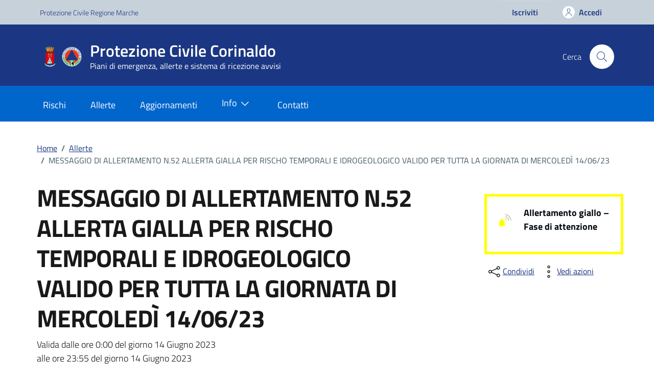

--- FILE ---
content_type: text/html; charset=UTF-8
request_url: https://www.protezionecivilecorinaldo.it/allerte/messaggio-di-allertamento-n-52-allerta-gialla-per-rischo-temporali-e-idrogeologico-valido-per-tutta-la-giornata-di-mercoledi-14-06-23-14-giugno-2023/
body_size: 38195
content:
<!doctype html>
<html lang="it">
  <head>
    <meta charset="utf-8">
    <meta name="viewport" content="width=device-width, initial-scale=1, shrink-to-fit=no">
    <title>MESSAGGIO DI ALLERTAMENTO N.52 ALLERTA GIALLA PER RISCHO TEMPORALI E IDROGEOLOGICO VALIDO PER TUTTA LA GIORNATA DI MERCOLEDÌ 14/06/23 del 14 Giugno 2023 &#8211; Protezione Civile Corinaldo</title>
<meta name='robots' content='max-image-preview:large' />
	<style>img:is([sizes="auto" i], [sizes^="auto," i]) { contain-intrinsic-size: 3000px 1500px }</style>
	<link rel='dns-prefetch' href='//code.jquery.com' />
<link rel="alternate" type="application/rss+xml" title="Protezione Civile Corinaldo - Sito Ufficiale &raquo; Feed" href="https://www.protezionecivilecorinaldo.it/feed/" />
<link rel="alternate" type="application/rss+xml" title="Protezione Civile Corinaldo - Sito Ufficiale &raquo; Feed dei commenti" href="https://www.protezionecivilecorinaldo.it/comments/feed/" />
<meta property="og:title" content="MESSAGGIO DI ALLERTAMENTO N.52 ALLERTA GIALLA PER RISCHO TEMPORALI E IDROGEOLOGICO VALIDO PER TUTTA LA GIORNATA DI MERCOLEDÌ 14/06/23 del 14 Giugno 2023 &#8211; Protezione Civile Corinaldo"/> 
<meta property="og:type" content="allerta "/>
<meta property="og:url" content="https://www.protezionecivilecorinaldo.it/allerte/messaggio-di-allertamento-n-52-allerta-gialla-per-rischo-temporali-e-idrogeologico-valido-per-tutta-la-giornata-di-mercoledi-14-06-23-14-giugno-2023/"/> 
<meta property="og:site_name" content="Protezione Civile Corinaldo "/>
<meta property="og:image" content="https://www.protezionecivilecorinaldo.it/wp-content/uploads/custom/immagine_segnaposto.jpg"/>
<script type="text/javascript">
/* <![CDATA[ */
window._wpemojiSettings = {"baseUrl":"https:\/\/s.w.org\/images\/core\/emoji\/16.0.1\/72x72\/","ext":".png","svgUrl":"https:\/\/s.w.org\/images\/core\/emoji\/16.0.1\/svg\/","svgExt":".svg","source":{"concatemoji":"https:\/\/www.protezionecivilecorinaldo.it\/wp-includes\/js\/wp-emoji-release.min.js?ver=6.8.2"}};
/*! This file is auto-generated */
!function(s,n){var o,i,e;function c(e){try{var t={supportTests:e,timestamp:(new Date).valueOf()};sessionStorage.setItem(o,JSON.stringify(t))}catch(e){}}function p(e,t,n){e.clearRect(0,0,e.canvas.width,e.canvas.height),e.fillText(t,0,0);var t=new Uint32Array(e.getImageData(0,0,e.canvas.width,e.canvas.height).data),a=(e.clearRect(0,0,e.canvas.width,e.canvas.height),e.fillText(n,0,0),new Uint32Array(e.getImageData(0,0,e.canvas.width,e.canvas.height).data));return t.every(function(e,t){return e===a[t]})}function u(e,t){e.clearRect(0,0,e.canvas.width,e.canvas.height),e.fillText(t,0,0);for(var n=e.getImageData(16,16,1,1),a=0;a<n.data.length;a++)if(0!==n.data[a])return!1;return!0}function f(e,t,n,a){switch(t){case"flag":return n(e,"\ud83c\udff3\ufe0f\u200d\u26a7\ufe0f","\ud83c\udff3\ufe0f\u200b\u26a7\ufe0f")?!1:!n(e,"\ud83c\udde8\ud83c\uddf6","\ud83c\udde8\u200b\ud83c\uddf6")&&!n(e,"\ud83c\udff4\udb40\udc67\udb40\udc62\udb40\udc65\udb40\udc6e\udb40\udc67\udb40\udc7f","\ud83c\udff4\u200b\udb40\udc67\u200b\udb40\udc62\u200b\udb40\udc65\u200b\udb40\udc6e\u200b\udb40\udc67\u200b\udb40\udc7f");case"emoji":return!a(e,"\ud83e\udedf")}return!1}function g(e,t,n,a){var r="undefined"!=typeof WorkerGlobalScope&&self instanceof WorkerGlobalScope?new OffscreenCanvas(300,150):s.createElement("canvas"),o=r.getContext("2d",{willReadFrequently:!0}),i=(o.textBaseline="top",o.font="600 32px Arial",{});return e.forEach(function(e){i[e]=t(o,e,n,a)}),i}function t(e){var t=s.createElement("script");t.src=e,t.defer=!0,s.head.appendChild(t)}"undefined"!=typeof Promise&&(o="wpEmojiSettingsSupports",i=["flag","emoji"],n.supports={everything:!0,everythingExceptFlag:!0},e=new Promise(function(e){s.addEventListener("DOMContentLoaded",e,{once:!0})}),new Promise(function(t){var n=function(){try{var e=JSON.parse(sessionStorage.getItem(o));if("object"==typeof e&&"number"==typeof e.timestamp&&(new Date).valueOf()<e.timestamp+604800&&"object"==typeof e.supportTests)return e.supportTests}catch(e){}return null}();if(!n){if("undefined"!=typeof Worker&&"undefined"!=typeof OffscreenCanvas&&"undefined"!=typeof URL&&URL.createObjectURL&&"undefined"!=typeof Blob)try{var e="postMessage("+g.toString()+"("+[JSON.stringify(i),f.toString(),p.toString(),u.toString()].join(",")+"));",a=new Blob([e],{type:"text/javascript"}),r=new Worker(URL.createObjectURL(a),{name:"wpTestEmojiSupports"});return void(r.onmessage=function(e){c(n=e.data),r.terminate(),t(n)})}catch(e){}c(n=g(i,f,p,u))}t(n)}).then(function(e){for(var t in e)n.supports[t]=e[t],n.supports.everything=n.supports.everything&&n.supports[t],"flag"!==t&&(n.supports.everythingExceptFlag=n.supports.everythingExceptFlag&&n.supports[t]);n.supports.everythingExceptFlag=n.supports.everythingExceptFlag&&!n.supports.flag,n.DOMReady=!1,n.readyCallback=function(){n.DOMReady=!0}}).then(function(){return e}).then(function(){var e;n.supports.everything||(n.readyCallback(),(e=n.source||{}).concatemoji?t(e.concatemoji):e.wpemoji&&e.twemoji&&(t(e.twemoji),t(e.wpemoji)))}))}((window,document),window._wpemojiSettings);
/* ]]> */
</script>
<link rel='stylesheet' id='acy_front_messages_css-css' href='https://www.protezionecivilecorinaldo.it/wp-content/plugins/acymailing/media/css/front/messages.min.css?v=1758871646&#038;ver=6.8.2' type='text/css' media='all' />
<style id='wp-emoji-styles-inline-css' type='text/css'>

	img.wp-smiley, img.emoji {
		display: inline !important;
		border: none !important;
		box-shadow: none !important;
		height: 1em !important;
		width: 1em !important;
		margin: 0 0.07em !important;
		vertical-align: -0.1em !important;
		background: none !important;
		padding: 0 !important;
	}
</style>
<style id='safe-svg-svg-icon-style-inline-css' type='text/css'>
.safe-svg-cover{text-align:center}.safe-svg-cover .safe-svg-inside{display:inline-block;max-width:100%}.safe-svg-cover svg{fill:currentColor;height:100%;max-height:100%;max-width:100%;width:100%}

</style>
<link rel='stylesheet' id='dci-wp-style-css' href='https://www.protezionecivilecorinaldo.it/wp-content/themes/design-comuni-wordpress-theme-main/style.css?ver=6.8.2' type='text/css' media='all' />
<link rel='stylesheet' id='dci-font-css' href='https://www.protezionecivilecorinaldo.it/wp-content/themes/design-comuni-wordpress-theme-main/assets/css/fonts.css?ver=6.8.2' type='text/css' media='all' />
<link rel='stylesheet' id='dci-boostrap-italia-min-css' href='https://www.protezionecivilecorinaldo.it/wp-content/themes/design-comuni-wordpress-theme-main/assets/css/bootstrap-italia.min.css?ver=6.8.2' type='text/css' media='all' />
<link rel='stylesheet' id='dci-comuni-css' href='https://www.protezionecivilecorinaldo.it/wp-content/themes/design-comuni-wordpress-theme-main/assets/css/comuni.css?ver=6.8.2' type='text/css' media='all' />
<link rel='stylesheet' id='dci-print-style-css' href='https://www.protezionecivilecorinaldo.it/wp-content/themes/design-comuni-wordpress-theme-main/print.css?ver=20190912' type='text/css' media='print' />
<link rel='stylesheet' id='custom-style-css' href='https://www.protezionecivilecorinaldo.it/wp-content/themes/design-comuni-wordpress-theme-main-child/assets/css/custom.css?ver=1.1.7' type='text/css' media='all' />
<link rel='stylesheet' id='comunica_custom-css' href='https://www.protezionecivilecorinaldo.it/wp-content/plugins/comunica/assets/css/comunica_custom.css?ver=6.8.2' type='text/css' media='all' />
<link rel='stylesheet' id='dataTables_filter-css' href='https://www.protezionecivilecorinaldo.it/wp-content/plugins/comunica/assets/css/jquery.dataTables.css?ver=6.8.2' type='text/css' media='all' />
<script type="text/javascript" id="acy_front_messages_js-js-before">
/* <![CDATA[ */
var ACYM_AJAX_START = "https://www.protezionecivilecorinaldo.it/wp-admin/admin-ajax.php";
            var ACYM_AJAX_PARAMS = "?action=acymailing_router&noheader=1&nocache=1768829480";
            var ACYM_AJAX = ACYM_AJAX_START + ACYM_AJAX_PARAMS;
/* ]]> */
</script>
<script type="text/javascript" src="https://www.protezionecivilecorinaldo.it/wp-content/plugins/acymailing/media/js/front/messages.min.js?v=1758871646&amp;ver=6.8.2" id="acy_front_messages_js-js"></script>
<script type="text/javascript" src="https://code.jquery.com/jquery-3.7.1.min.js?ver=3.7.1" id="jquery-js"></script>
<script type="text/javascript" src="https://code.jquery.com/jquery-migrate-3.5.2.min.js?ver=3.5.2" id="jquery-migrate-js"></script>
<script type="text/javascript" src="https://www.protezionecivilecorinaldo.it/wp-content/themes/design-comuni-wordpress-theme-main-child/assets/js/bootstrap-italia-custom-config.js?ver=6.8.2" id="bootstrap-italia-custom-config-js"></script>
<script type="text/javascript" src="https://www.protezionecivilecorinaldo.it/wp-content/themes/design-comuni-wordpress-theme-main/assets/js/modernizr.custom.js?ver=6.8.2" id="dci-modernizr-js"></script>
<script type="text/javascript" src="https://www.protezionecivilecorinaldo.it/wp-content/plugins/comunica/assets/js/jquery-3.6.0.min.js?ver=all" id="comunica_jquery-3.6.0-js"></script>
<script type="text/javascript" src="https://www.protezionecivilecorinaldo.it/wp-content/plugins/comunica/assets/js/comunica_custom.js?ver=all" id="comunica-custom-js-js"></script>
<script type="text/javascript" src="https://www.protezionecivilecorinaldo.it/wp-content/plugins/comunica/assets/js/datatables.min.js?ver=all" id="dataTables_filter-js-js"></script>
<link rel="https://api.w.org/" href="https://www.protezionecivilecorinaldo.it/wp-json/" /><link rel="EditURI" type="application/rsd+xml" title="RSD" href="https://www.protezionecivilecorinaldo.it/xmlrpc.php?rsd" />

<link rel="canonical" href="https://www.protezionecivilecorinaldo.it/allerte/messaggio-di-allertamento-n-52-allerta-gialla-per-rischo-temporali-e-idrogeologico-valido-per-tutta-la-giornata-di-mercoledi-14-06-23-14-giugno-2023/" />
<link rel='shortlink' href='https://www.protezionecivilecorinaldo.it/?p=1897' />
<link rel="alternate" title="oEmbed (JSON)" type="application/json+oembed" href="https://www.protezionecivilecorinaldo.it/wp-json/oembed/1.0/embed?url=https%3A%2F%2Fwww.protezionecivilecorinaldo.it%2Fallerte%2Fmessaggio-di-allertamento-n-52-allerta-gialla-per-rischo-temporali-e-idrogeologico-valido-per-tutta-la-giornata-di-mercoledi-14-06-23-14-giugno-2023%2F" />
<link rel="alternate" title="oEmbed (XML)" type="text/xml+oembed" href="https://www.protezionecivilecorinaldo.it/wp-json/oembed/1.0/embed?url=https%3A%2F%2Fwww.protezionecivilecorinaldo.it%2Fallerte%2Fmessaggio-di-allertamento-n-52-allerta-gialla-per-rischo-temporali-e-idrogeologico-valido-per-tutta-la-giornata-di-mercoledi-14-06-23-14-giugno-2023%2F&#038;format=xml" />
 <!-- Custom <head> content -->
 <meta name="description" content="MESSAGGIO DI ALLERTAMENTO N.52 ALLERTA GIALLA PER RISCHO TEMPORALI E IDROGEOLOGICO VALIDO PER TUTTA LA GIORNATA DI MERCOLEDÌ 14/06/23" />
<meta name="meta_name" content="meta_value" /><link rel="icon" href="https://www.protezionecivilecorinaldo.it/wp-content/uploads/2023/01/cropped-favicon-32x32.png" sizes="32x32" />
<link rel="icon" href="https://www.protezionecivilecorinaldo.it/wp-content/uploads/2023/01/cropped-favicon-192x192.png" sizes="192x192" />
<link rel="apple-touch-icon" href="https://www.protezionecivilecorinaldo.it/wp-content/uploads/2023/01/cropped-favicon-180x180.png" />
<meta name="msapplication-TileImage" content="https://www.protezionecivilecorinaldo.it/wp-content/uploads/2023/01/cropped-favicon-270x270.png" />
  </head>
  <body class="wp-singular allerta-template-default single single-allerta postid-1897 wp-theme-design-comuni-wordpress-theme-main wp-child-theme-design-comuni-wordpress-theme-main-child">

    <!-- svg vault -->
<div class="svg-vault d-none">
    <svg version="1.1" xmlns="http://www.w3.org/2000/svg" xmlns:xlink="http://www.w3.org/1999/xlink">
        <defs>
           <symbol id="it-social-facebook" viewBox="0 0 32 32">
                <rect id="Rectangle-path-facebook" x="0" y="0.035" width="32" height="32" style="fill:none;"/>
                <path d="M18.48,32l0,-14.576l4.912,0l0.736,-5.696l-5.648,0l0,-3.648c0,-1.6 0.464,-2.768 2.832,-2.768l2.992,0l0,-5.088c-1.456,-0.154 -2.92,-0.229 -4.384,-0.224c-4.352,0 -7.328,2.656 -7.328,7.52l0,4.192l-4.896,0l0,5.712l4.896,0l0,14.576l5.888,0Z" style="fill-rule:nonzero;"/>
            </symbol>
            <symbol id="it-social-youtube" viewBox="0 0 32 32">
                <rect id="Rectangle-path-youtube" x="0" y="0.035" width="32" height="32" style="fill:none;"/>
                <path d="m31.77573,8.22108c0,-2.60747 -2.11214,-4.72101 -4.71821,-4.72101l-22.13523,0c-2.60606,0 -4.71821,2.11355 -4.71821,4.72101l0,12.65813c0,2.60747 2.11214,4.72101 4.71821,4.72101l22.13523,0c2.60606,0 4.71821,-2.11355 4.71821,-4.72101l0,-12.65813zm-18.94299,11.66993l0,-11.89023l9.01616,5.94494l-9.01616,5.94529z" style="fill-rule:nonzero;"/>
            </symbol>
            <symbol id="it-social-instagram" viewBox="0 0 32 32">
                <rect id="Rectangle-path-instagram" x="0" y="0.035" width="32" height="32" style="fill:none;"/>
                <path d="m30.68965,1.37694c-0.80291,-0.80313 -1.7651,-1.20452 -2.88606,-1.20452l-23.71288,0c-1.12132,0 -2.08321,0.40153 -2.88635,1.20452c-0.80299,0.80277 -1.20437,1.76481 -1.20437,2.88591l0,23.71266c0,1.12095 0.40131,2.08321 1.20437,2.88606c0.80313,0.80291 1.76525,1.20459 2.88635,1.20459l23.71259,0c1.12073,0 2.08321,-0.40168 2.88613,-1.20459c0.80313,-0.80284 1.20415,-1.7651 1.20415,-2.88606l0,-23.71266c-0.00007,-1.12132 -0.40102,-2.08285 -1.20394,-2.88591zm-19.23787,10.28828c1.25266,-1.21106 2.75813,-1.81688 4.51617,-1.81688c1.77165,0 3.28388,0.60582 4.53683,1.81688c1.25295,1.21128 1.87907,2.67529 1.87907,4.39174c0,1.71623 -0.62611,3.18031 -1.87907,4.39123c-1.25295,1.21157 -2.76467,1.81732 -4.53683,1.81732c-1.75798,0 -3.26329,-0.60626 -4.51617,-1.81732c-1.25295,-1.21106 -1.87936,-2.675 -1.87936,-4.39123c0,-1.71645 0.6264,-3.18038 1.87936,-4.39174zm16.82942,15.4593c0,0.35964 -0.12495,0.66059 -0.37389,0.90299c-0.24967,0.24218 -0.54684,0.36335 -0.89324,0.36335l-22.19651,0c-0.35986,0 -0.66117,-0.12116 -0.90321,-0.36335c-0.2424,-0.24189 -0.36349,-0.54335 -0.36349,-0.90299l0,-13.45565l2.92766,0c-0.27673,0.87222 -0.41513,1.77907 -0.41513,2.72016c0,2.65842 0.96888,4.92476 2.90686,6.80084c1.93819,1.87536 4.27065,2.81347 6.99765,2.81347c1.79958,0 3.4606,-0.42931 4.98381,-1.2875c1.5227,-0.8587 2.72627,-2.02467 3.61282,-3.49908c0.88604,-1.47434 1.32903,-3.08366 1.32903,-4.82767c0,-0.9411 -0.13891,-1.84772 -0.41564,-2.72016l2.80344,0l0,13.45565l-0.00015,0l0,-0.00007zm0,-18.54288c0,0.40146 -0.1384,0.74066 -0.41571,1.01746c-0.27673,0.27702 -0.61571,0.41535 -1.01739,0.41535l-3.61282,0c-0.40124,0 -0.74073,-0.1384 -1.01746,-0.41535c-0.2768,-0.2768 -0.41513,-0.616 -0.41513,-1.01746l0,-3.42577c0,-0.38764 0.13833,-0.72328 0.41513,-1.00713c0.2768,-0.28371 0.61629,-0.42575 1.01746,-0.42575l3.61282,0c0.40168,0 0.74073,0.14196 1.01739,0.42575c0.27724,0.28386 0.41571,0.61949 0.41571,1.00713l0,3.42577z" style="fill-rule:nonzero;"/>
            </symbol>
            <symbol id="it-social-twitter" viewBox="0 0 32 32">
                <rect id="Rectangle-path-twitter" x="0" y="0.035" width="32" height="32" style="fill:none;"/>
                <path d="M10.055,29.037c0.04,0 0.08,0 0.119,0c10.185,0 18.565,-8.38 18.565,-18.565c0,-0.04 0,-0.079 0,-0.119l0,-0.849c1.276,-0.934 2.38,-2.084 3.261,-3.397c-1.199,0.528 -2.47,0.878 -3.771,1.036c1.361,-0.81 2.386,-2.082 2.888,-3.584c-1.309,0.745 -2.733,1.267 -4.213,1.546c-1.241,-1.322 -2.976,-2.072 -4.789,-2.072c-3.6,0 -6.564,2.956 -6.574,6.556c-0.004,0.503 0.053,1.005 0.17,1.494c-5.284,-0.237 -10.227,-2.709 -13.588,-6.794c-1.751,2.977 -0.857,6.855 2.021,8.765c-1.042,-0.025 -2.063,-0.305 -2.972,-0.816c0.002,3.145 2.26,5.87 5.35,6.455c-0.552,0.156 -1.124,0.236 -1.698,0.237c-0.415,0.007 -0.83,-0.021 -1.24,-0.084c0.86,2.664 3.332,4.499 6.131,4.552c-2.322,1.83 -5.195,2.824 -8.152,2.819c-0.523,0 -1.045,-0.034 -1.563,-0.102c3,1.921 6.493,2.936 10.055,2.922" style="fill-rule:nonzero;"/>
            </symbol>
            <symbol id="it-social-linkedin" viewBox="0 0 32 32">
                <rect id="Rectangle-path-linkedin" x="0" y="0.035" width="32" height="32" style="fill:none;"/>
                <path d="M24.062,10.087c-2.559,-0.087 -4.97,1.237 -6.268,3.445l0,-2.877l-6.447,0l0,21.31l6.624,0l0,-10.566c0,-2.789 0.515,-5.488 3.978,-5.488c3.463,0 3.427,3.197 3.427,5.665l0,10.389l6.624,0l0,-11.721c0,-5.736 -1.225,-10.157 -7.938,-10.157Zm-20.191,-10.087c-0.006,0 -0.012,0 -0.017,0c-2.114,0 -3.854,1.74 -3.854,3.854c0,2.113 1.74,3.853 3.854,3.853c2.107,0 3.843,-1.728 3.853,-3.836c0,-0.012 0,-0.023 0,-0.035c0,-2.104 -1.731,-3.836 -3.836,-3.836c0,0 0,0 0,0Zm-3.321,10.655l0,21.31l6.589,0l0,-21.31l-6.589,0Zm23.512,-0.533c-2.552,-0.094 -4.961,1.216 -6.268,3.41l0,-2.877l-6.447,0l0,21.31l6.624,0l0,-10.566c0,-2.789 0.515,-5.488 3.978,-5.488c3.463,0 3.427,3.197 3.427,5.665l0,10.389l6.624,0l0,-11.721c0,-5.736 -1.225,-10.157 -7.938,-10.157l0,0.035Zm-23.512,21.843l6.589,0l0,-21.31l-6.589,0l0,21.31Zm3.321,-31.965c-0.006,0 -0.012,0 -0.017,0c-2.114,0 -3.854,1.74 -3.854,3.854c0,2.113 1.74,3.853 3.854,3.853c2.107,0 3.843,-1.728 3.853,-3.836c0,-0.012 0,-0.023 0,-0.035c0,-2.104 -1.731,-3.836 -3.836,-3.836c0,0 0,0 0,0Z" style="fill-rule:nonzero;"/>
            </symbol>
            <symbol id="search" viewBox="0 0 16 17">
                <rect id="Rectangle-path-linkedin" x="0" y="0.035" width="32" height="32" style="fill:none;"/>
                <path
                fill-rule="evenodd"
                clip-rule="evenodd"
                d="M11.2582 10.6548H10.5432L10.2947 10.408C11.1727 9.38413 11.7067 8.05678 11.7067 6.60245C11.7067 3.3696 9.08619 0.749101 5.85334 0.749101C2.6205 0.749101 0 3.3696 0 6.60245C0 9.83529 2.6205 12.4558 5.85334 12.4558C7.30768 12.4558 8.63413 11.9227 9.65802 11.0456L9.90656 11.2923V12.0055L14.4073 16.5L15.75 15.1573L11.2582 10.6548ZM5.85334 10.6548C3.61467 10.6548 1.80103 8.84113 1.80103 6.60245C1.80103 4.36467 3.61467 2.55013 5.85334 2.55013C8.09112 2.55013 9.90566 4.36467 9.90566 6.60245C9.90566 8.84113 8.09112 10.6548 5.85334 10.6548Z"
                fill="#BACCD9"
                />
            </symbol>
            <symbol id="it-arrow-down" viewBox="0 0 32 32">
                <rect id="Rectangle-path-arrow-down" x="0" y="0.035" width="32" height="32" style="fill:none;"/>
                <path d="M17.895,31.25l11.639,-11.638c0.271,-0.253 0.425,-0.607 0.425,-0.977c0,-0.732 -0.603,-1.335 -1.335,-1.335c-0.37,0 -0.724,0.154 -0.976,0.425l-10.322,10.304l0,-26.694c0,-0.732 -0.603,-1.335 -1.335,-1.335c-0.732,0 -1.335,0.603 -1.335,1.335l0,26.694l-10.304,-10.268c-0.252,-0.271 -0.606,-0.425 -0.976,-0.425c-0.732,0 -1.335,0.602 -1.335,1.335c0,0.37 0.154,0.724 0.425,0.976l11.71,11.603c1.029,1 2.69,1 3.719,0Z" style="fill-rule:nonzero;"/>
            </symbol>
            <symbol id="it-arrow-left" viewBox="0 0 32 32">
                <rect id="Rectangle-path-arrow-left" x="0" y="0.035" width="32" height="32" style="fill:none;"/>
                <path d="M0.787,17.887l11.589,11.625c0.248,0.254 0.588,0.397 0.943,0.397c0.354,0 0.694,-0.143 0.942,-0.397c0.516,-0.517 0.516,-1.367 0,-1.884l-10.257,-10.292l26.663,0c0.731,0 1.333,-0.602 1.333,-1.333c0,-0.732 -0.602,-1.333 -1.333,-1.333l-26.663,0l10.292,-10.292c0.247,-0.251 0.385,-0.59 0.385,-0.942c0,-0.738 -0.607,-1.345 -1.345,-1.345c-0.361,0 -0.707,0.145 -0.96,0.403l-11.589,11.625c-0.503,0.497 -0.787,1.176 -0.787,1.884c0,0.707 0.284,1.386 0.787,1.884Z" style="fill-rule:nonzero;"/>
            </symbol>
            <symbol id="it-arrow-right" viewBox="0 0 32 32">
                <rect id="Rectangle-path-arrow-right" x="0" y="0.035" width="32" height="32" style="fill:none;"/>
                <path d="M31.213,17.887l-11.589,11.625c-0.248,0.254 -0.588,0.397 -0.943,0.397c-0.354,0 -0.694,-0.143 -0.942,-0.397c-0.516,-0.517 -0.516,-1.367 0,-1.884l10.257,-10.292l-26.663,0c-0.731,0 -1.333,-0.602 -1.333,-1.333c0,-0.732 0.602,-1.333 1.333,-1.333l26.663,0l-10.292,-10.292c-0.247,-0.251 -0.385,-0.59 -0.385,-0.942c0,-0.738 0.607,-1.345 1.345,-1.345c0.361,0 0.707,0.145 0.96,0.403l11.589,11.625c0.503,0.497 0.787,1.176 0.787,1.884c0,0.707 -0.284,1.386 -0.787,1.884Z" style="fill-rule:nonzero;"/>
            </symbol>
            <symbol id="it-arrow-up" viewBox="0 0 32 32">
                <rect id="Rectangle-path-arrow-up" x="0" y="0.035" width="32" height="32" style="fill:none;"/>
                <path d="M17.895,0.75l11.639,11.638c0.271,0.253 0.425,0.607 0.425,0.977c0,0.732 -0.603,1.335 -1.335,1.335c-0.37,0 -0.724,-0.154 -0.976,-0.425l-10.322,-10.304l0,26.694c0,0.732 -0.603,1.335 -1.335,1.335c-0.732,0 -1.335,-0.603 -1.335,-1.335l0,-26.694l-10.304,10.268c-0.252,0.271 -0.606,0.425 -0.976,0.425c-0.732,0 -1.335,-0.602 -1.335,-1.335c0,-0.37 0.154,-0.724 0.425,-0.976l11.71,-11.603c1.029,-1 2.69,-1 3.719,0Z" style="fill-rule:nonzero;"/>
            <symbol id="svg-building" viewBox="0 0 32 32">
                <rect id="Rectangle-path-search" x="0" y="0.035" width="32" height="32" style="fill:none;"/>
                <path id="Rectangle-path-search-Oval-2" d="M20.743,23.178c-2.172,1.659 -4.887,2.645 -7.831,2.645c-7.131,0 -12.912,-5.78 -12.912,-12.911c0,-7.131 5.781,-12.912 12.912,-12.912c7.131,0 12.911,5.781 12.911,12.912c0,2.944 -0.986,5.659 -2.645,7.831l8.318,8.318c0.672,0.672 0.672,1.762 0,2.435c-0.673,0.672 -1.763,0.672 -2.435,0l-8.318,-8.318Zm-7.831,-19.735c-5.23,0 -9.469,4.239 -9.469,9.469c0,5.229 4.239,9.468 9.469,9.468l0.061,0c5.201,-0.033 9.407,-4.259 9.407,-9.468c0,-5.209 -4.206,-9.436 -9.407,-9.469l-0.061,0Z" style="fill-rule:nonzero;"/>
            </symbol>
            <symbol id="svg-cancel-large" viewBox="0 0 32 32">
                <rect id="Rectangle-path-circle-large" x="0" y="0.035" width="32" height="32" style="fill:none;"/>
                <path d="M16,15.653l15.081,-15.082c0.307,0.307 0.613,0.613 0.919,0.919l-15.081,15.081l13.938,13.939l-0.918,0.919l-13.939,-13.939l-13.939,13.939l-0.918,-0.919l13.938,-13.939l-15.081,-15.081l0.919,-0.919l15.081,15.082Z" style="fill-rule:nonzero;"/>
            </symbol>
            <symbol id="svg-search" viewBox="0 0 32 32">
                <rect id="Rectangle-path-search" x="0" y="0.035" width="32" height="32" style="fill:none;"/>
                <path id="Rectangle-path-search-Oval-2" d="M20.743,23.178c-2.172,1.659 -4.887,2.645 -7.831,2.645c-7.131,0 -12.912,-5.78 -12.912,-12.911c0,-7.131 5.781,-12.912 12.912,-12.912c7.131,0 12.911,5.781 12.911,12.912c0,2.944 -0.986,5.659 -2.645,7.831l8.318,8.318c0.672,0.672 0.672,1.762 0,2.435c-0.673,0.672 -1.763,0.672 -2.435,0l-8.318,-8.318Zm-7.831,-19.735c-5.23,0 -9.469,4.239 -9.469,9.469c0,5.229 4.239,9.468 9.469,9.468l0.061,0c5.201,-0.033 9.407,-4.259 9.407,-9.468c0,-5.209 -4.206,-9.436 -9.407,-9.469l-0.061,0Z" style="fill-rule:nonzero;"/>
            </symbol>
        </defs>
    </svg>
</div>
<!-- /end svg vault -->
    <div class="svg-vault d-none"><svg xmlns="http://www.w3.org/2000/svg"><symbol id="it-arrow-down-circle" viewBox="0 0 24 24"><path d="M15.6 13.2l.7.7-4.3 4.3-4.3-4.3.7-.7 3.1 3.1V7h1v9.2l3.1-3zM22 12c0 5.5-4.5 10-10 10S2 17.5 2 12 6.5 2 12 2s10 4.5 10 10zm-1 0c0-5-4-9-9-9s-9 4-9 9 4 9 9 9 9-4 9-9z"/></symbol><symbol id="it-arrow-down-triangle" viewBox="0 0 24 24"><path d="M9.2 12h5.6c.6 0 1 .5 1 1 0 .3-.1.5-.3.7L12 17.3l-3.5-3.6c-.4-.4-.4-1 0-1.4.2-.2.4-.3.7-.3z"/></symbol><symbol id="it-arrow-down" viewBox="0 0 24 24"><path d="M17.9 13.2l-5.4 5.3V3h-1v15.5l-5.4-5.3-.7.7 6.6 6.5 6.6-6.5-.7-.7z"/></symbol><symbol id="it-arrow-left-circle" viewBox="0 0 24 24"><path d="M7.7 11.5H17v1H7.8l3 3.1-.7.7L5.8 12l4.3-4.3.7.7-3.1 3.1zM22 12c0 5.5-4.5 10-10 10S2 17.5 2 12 6.5 2 12 2s10 4.5 10 10zm-1 0c0-5-4-9-9-9s-9 4-9 9 4 9 9 9 9-4 9-9z"/></symbol><symbol id="it-arrow-left-triangle" viewBox="0 0 24 24"><path d="M12 9.2v5.6c0 .6-.5 1-1 1-.3 0-.5-.1-.7-.3L6.8 12l3.5-3.5c.4-.4 1-.4 1.4 0 .2.2.3.4.3.7z"/></symbol><symbol id="it-arrow-right-circle" viewBox="0 0 24 24"><path d="M13.9 7.7l4.3 4.3-4.3 4.3-.7-.7 3.1-3.1H7v-1h9.2l-3-3.1.7-.7zM22 12c0 5.5-4.5 10-10 10S2 17.5 2 12 6.5 2 12 2s10 4.5 10 10zm-1 0c0-5-4-9-9-9s-9 4-9 9 4 9 9 9 9-4 9-9z"/></symbol><symbol id="it-arrow-left" viewBox="0 0 24 24"><path d="M21 11.5H5.5l5.3-5.4-.7-.7L3.6 12l6.5 6.6.7-.7-5.3-5.4H21v-1z"/></symbol><symbol id="it-arrow-right-triangle" viewBox="0 0 24 24"><path d="M12 14.8V9.2c0-.6.5-1 1-1 .3 0 .5.1.7.3l3.5 3.5-3.5 3.5c-.4.4-1 .4-1.4 0-.2-.2-.3-.4-.3-.7z"/></symbol><symbol id="it-arrow-right" viewBox="0 0 24 24"><path d="M13.9 5.4l-.7.7 5.3 5.4H3v1h15.5l-5.3 5.4.7.7 6.6-6.6-6.6-6.6z"/></symbol><symbol id="it-arrow-up-circle" viewBox="0 0 24 24"><path d="M12 5.8l4.3 4.3-.7.7-3.1-3.1V17h-1V7.8l-3.1 3-.7-.7L12 5.8zM22 12c0 5.5-4.5 10-10 10S2 17.5 2 12 6.5 2 12 2s10 4.5 10 10zm-1 0c0-5-4-9-9-9s-9 4-9 9 4 9 9 9 9-4 9-9z"/></symbol><symbol id="it-arrow-up-triangle" viewBox="0 0 24 24"><path d="M14.8 12H9.2c-.6 0-1-.5-1-1 0-.3.1-.5.3-.7L12 6.8l3.5 3.5c.4.4.4 1 0 1.4-.2.2-.4.3-.7.3z"/></symbol><symbol id="it-arrow-up" viewBox="0 0 24 24"><path d="M18.6 10.1L12 3.5l-6.6 6.6.7.7 5.4-5.3V21h1V5.5l5.4 5.3.7-.7z"/></symbol><symbol id="it-ban" viewBox="0 0 24 24"><path d="M12 2C6.5 2 2 6.5 2 12s4.5 10 10 10 10-4.5 10-10S17.5 2 12 2zM5.2 17.6C3.8 16 3.1 14 3.1 11.9s.7-4.1 2.1-5.7l12.7 12.7C14 22 8.3 21.4 5.2 17.6zm13.4.5L5.9 5.4c3.7-3.3 9.4-3 12.7.7 3.1 3.4 3.1 8.6 0 12z"/></symbol><symbol id="it-behance" viewBox="0 0 24 24"><path d="M7.8 5.8c.5 0 1.1 0 1.6.2.4.1.9.3 1.2.5.4.1.7.5.9.8.2.5.3 1 .3 1.4 0 .5-.1 1.1-.4 1.5-.3.4-.8.8-1.3 1 .7.2 1.3.6 1.7 1.1.4.6.6 1.3.6 2 0 .5-.1 1.1-.3 1.6-.2.4-.6.8-1 1.1-.4.3-.9.5-1.4.6-.6.4-1.2.4-1.7.4H2V5.8h5.8zm-.3 5c.4 0 .8-.1 1.2-.4.3-.3.5-.7.4-1.1 0-.3 0-.5-.1-.8-.1-.1-.2-.3-.4-.4-.2-.1-.4-.2-.6-.2-.2 0-.5-.1-.7-.1H4.7v2.9l2.8.1zm.1 5.2c.3 0 .5 0 .8-.1l.6-.3c.2-.1.3-.3.4-.5.1-.3.2-.5.2-.8 0-.5-.2-1-.5-1.3-.4-.3-.9-.4-1.4-.4h-3V16h2.9zm8.6-.1c.4.4 1 .6 1.6.5.4 0 .9-.1 1.3-.4.3-.2.5-.5.6-.8h2.1c-.2.9-.8 1.7-1.6 2.3-.8.5-1.7.7-2.6.7-.6 0-1.3-.1-1.9-.3-1.1-.4-2-1.3-2.3-2.4-.2-.6-.3-1.2-.3-1.9 0-.6.1-1.3.3-1.9.2-.6.5-1.1.9-1.5.4-.4.9-.8 1.4-1 .7-.2 1.3-.3 1.9-.3.7 0 1.4.1 2 .4.5.3 1 .7 1.4 1.2.4.5.6 1.1.8 1.7.2.7.2 1.3.2 2h-6.4c0 .6.2 1.2.6 1.7zm2.8-4.7c-.4-.3-.9-.5-1.4-.5-.3 0-.7 0-1 .2-.2.1-.5.3-.6.5-.2.2-.3.4-.3.6-.1.2-.1.4-.1.6h4c-.1-.5-.3-1-.6-1.4zm-3.9-4.6h5v1.2h-5V6.6z"/></symbol><symbol id="it-bookmark" viewBox="0 0 24 24"><path d="M18 22.7l-6-6-6 6V2h12v20.7zm-6-7.4l5 5V3H7v17.3l5-5z"/></symbol><symbol id="it-box" viewBox="0 0 24 24"><path d="M21 2H3v4h1v16h16V6h1V2zm-2 19H5V6h14v15zm1-16H4V3h16v2z"/><path d="M8 8h8v1H8z"/></symbol><symbol id="it-burger" viewBox="0 0 24 24"><path d="M22 5v1H2V5h20zM2 12.5h20v-1H2v1zM2 19h20v-1H2v1z"/></symbol><symbol id="it-calendar" viewBox="0 0 24 24"><path d="M20.5 4H17V3h-1v1H8V3H7v1H3.5C2.7 4 2 4.7 2 5.5v13c0 .8.7 1.5 1.5 1.5h17c.8 0 1.5-.7 1.5-1.5v-13c0-.8-.7-1.5-1.5-1.5zm.5 14.5c0 .3-.2.5-.5.5h-17c-.3 0-.5-.2-.5-.5v-13c0-.3.2-.5.5-.5H7v1h1V5h8v1h1V5h3.5c.3 0 .5.2.5.5v13zM4 8h16v1H4V8z"/></symbol><symbol id="it-camera" viewBox="0 0 24 24"><path d="M20.5 20h-17c-.8 0-1.5-.7-1.5-1.5v-10C2 7.7 2.7 7 3.5 7h4.3l1.5-2.3c.3-.4.7-.7 1.2-.7h3c.5 0 .9.3 1.2.7L16.2 7h4.3c.8 0 1.5.7 1.5 1.5v10c0 .8-.7 1.5-1.5 1.5zM3.5 8c-.3 0-.5.2-.5.5v10c0 .3.2.5.5.5h17c.3 0 .5-.2.5-.5v-10c0-.3-.2-.5-.5-.5h-4.8l-1.8-2.8-.4-.2h-3l-.4.2L8.3 8H3.5zM12 18c-2.8 0-5-2.2-5-5s2.2-5 5-5 5 2.2 5 5-2.2 5-5 5zm0-9c-2.2 0-4 1.8-4 4s1.8 4 4 4 4-1.8 4-4-1.8-4-4-4zM7 5H4v1h3V5z"/></symbol><symbol id="it-card" viewBox="0 0 24 24"><path d="M20.5 5h-17C2.7 5 2 5.7 2 6.5v11c0 .8.7 1.5 1.5 1.5h17c.8 0 1.5-.7 1.5-1.5v-11c0-.8-.7-1.5-1.5-1.5zM3 9h18v3H3V9zm18 8.5c0 .3-.2.5-.5.5h-17c-.3 0-.5-.2-.5-.5V13h18v4.5zM3 8V6.5c0-.3.2-.5.5-.5h17c.3 0 .5.2.5.5V8H3zm5 7H4v-1h4v1z"/></symbol><symbol id="it-chart-line" viewBox="0 0 24 24"><path d="M21 20v1H3V3h1v17z"/><path d="M10.5 9.2l2.5 2.5 6-6v3.8h1V4h-5.5v1h3.8L13 10.3l-2.5-2.5-4.3 4.3.6.8z"/></symbol><symbol id="it-check-circle" viewBox="0 0 24 24"><path d="M17.1 7.9l.7.7-7.8 7.6-4.7-4.6.7-.7 4 3.9 7.1-6.9zM22 12c0 5.5-4.5 10-10 10S2 17.5 2 12 6.5 2 12 2s10 4.5 10 10zm-1 0c0-5-4-9-9-9s-9 4-9 9 4 9 9 9 9-4 9-9z"/></symbol><symbol id="it-check" viewBox="0 0 24 24"><path d="M9.6 16.9L4 11.4l.8-.7 4.8 4.8 8.5-8.4.7.7-9.2 9.1z"/></symbol><symbol id="it-chevron-left" viewBox="0 0 24 24"><path d="M14.6 17.2L9 11.6 14.6 6l.8.7-4.9 4.9 4.9 4.9z"/></symbol><symbol id="it-chevron-right" viewBox="0 0 24 24"><path d="M9.8 17.2l-.8-.7 4.9-4.9L9 6.7l.8-.7 5.6 5.6z"/></symbol><symbol id="it-clip" viewBox="0 0 24 24"><path d="M11 22c-1.6.1-2.9-1.2-3-2.8V6c0-2.2 1.8-4 4-4s4 1.8 4 4v10h-1V6c0-1.7-1.3-3-3-3S9 4.3 9 6v13c0 1.1.9 2 2 2s2-.9 2-2V8c0-.6-.4-1-1-1s-1 .4-1 1v8h-1V8c0-1.1.9-2 2-2s2 .9 2 2v11c.1 1.6-1.2 2.9-2.8 3H11z"/></symbol><symbol id="it-clock" viewBox="0 0 24 24"><path d="M11.5 5h1v7.5H7v-1h4.5V5zM22 12c0 5.5-4.5 10-10 10S2 17.5 2 12 6.5 2 12 2s10 4.5 10 10zm-1 0c0-5-4-9-9-9s-9 4-9 9 4 9 9 9 9-4 9-9z"/></symbol><symbol id="it-close-big" viewBox="0 0 24 24"><path d="M12.7 12l6.7 6.6-.8.8-6.6-6.7-6.6 6.7-.8-.8 6.7-6.6-6.7-6.6.8-.8 6.6 6.7 6.6-6.7.8.8-6.7 6.6z"/></symbol><symbol id="it-close-circle" viewBox="0 0 24 24"><path d="M16.3 8.3L12.6 12l3.7 3.6-.7.7-3.7-3.6-3.6 3.6-.7-.7 3.6-3.6-3.6-3.7.7-.7 3.6 3.7 3.7-3.7.7.7zM22 12c0 5.5-4.5 10-10 10S2 17.5 2 12 6.5 2 12 2s10 4.5 10 10zm-1 0c0-5-4-9-9-9s-9 4-9 9 4 9 9 9 9-4 9-9z"/></symbol><symbol id="it-close" viewBox="0 0 24 24"><path d="M12.7 12l3.7 3.6-.8.8-3.6-3.7-3.6 3.7-.8-.8 3.7-3.6-3.7-3.6.8-.8 3.6 3.7 3.6-3.7.8.8-3.7 3.6z"/></symbol><symbol id="it-code-circle" viewBox="0 0 24 24"><path d="M19 12l-2.9 2.9-.7-.8 2.1-2.1-2.1-2.1.7-.8L19 12zM7.9 9.1L5 12l2.9 2.9.7-.8L6.5 12l2.1-2.1-.7-.8zM22 12c0 5.5-4.5 10-10 10S2 17.5 2 12 6.5 2 12 2s10 4.5 10 10zm-1 0c0-5-4-9-9-9s-9 4-9 9 4 9 9 9 9-4 9-9zM9.6 16.5l1 .3 3.7-9.3-.9-.3-3.8 9.3z"/></symbol><symbol id="it-collapse" viewBox="0 0 24 24"><path d="M16.5 15.4l-4.9-4.9-4.9 4.9-.7-.8L11.6 9l5.6 5.6z"/></symbol><symbol id="it-comment" viewBox="0 0 24 24"><path d="M19 3H5c-1.1 0-2 .9-2 2v10c0 1.1.9 2 2 2h2v5.4l1.7-1.7 3.7-3.7H19c1.1 0 2-.9 2-2V5c0-1.1-.9-2-2-2zm1 12c.1.5-.3.9-.8 1H12l-4 4v-4H5c-.5.1-.9-.3-1-.8V5c-.1-.5.3-.9.8-1H19c.5-.1.9.3 1 .8V15zM9 10c.1.5-.3.9-.8 1H8c-.5.1-.9-.3-1-.8V10c-.1-.5.3-.9.8-1H8c.5-.1.9.3 1 .8v.2zm4 0c0 .6-.4 1-1 1s-1-.4-1-1 .4-1 1-1 1 .4 1 1zm4 0c0 .6-.4 1-1 1s-1-.4-1-1 .4-1 1-1 1 .4 1 1z"/></symbol><symbol id="it-copy" viewBox="0 0 24 24"><path d="M19.5 4H18v-.6c-.1-.8-.7-1.4-1.5-1.4h-11c-.8 0-1.4.6-1.5 1.4v15.2c.1.8.7 1.4 1.5 1.4H7v.6c.1.8.7 1.4 1.5 1.4h11c.8 0 1.4-.6 1.5-1.4V5.4c-.1-.8-.7-1.4-1.5-1.4zM5 18.6V3.4c0-.2.3-.4.5-.4h11c.2 0 .5.2.5.4v15.2c0 .2-.3.4-.5.4h-11c-.2 0-.5-.2-.5-.4zm15 2c0 .2-.3.4-.5.4h-11c-.2 0-.5-.2-.5-.4V20h8.5c.8 0 1.4-.6 1.5-1.4V5h1.5c.2 0 .5.2.5.4v15.2z"/></symbol><symbol id="it-delete" viewBox="0 0 24 24"><path d="M15.5 4v-.5c0-.8-.7-1.5-1.5-1.5h-4c-.8 0-1.5.7-1.5 1.5V4H3v1h2v15.5c0 .8.7 1.5 1.5 1.5h11c.8 0 1.5-.7 1.5-1.5V5h2V4h-5.5zm-6-.5c0-.3.2-.5.5-.5h4c.3 0 .5.2.5.5V4h-5v-.5zm8.5 17c0 .3-.2.5-.5.5h-11c-.3 0-.5-.2-.5-.5V5h12v15.5z"/><path d="M11.5 8h1v10h-1zM8 8h1v10H8zM15 8h1v10h-1z"/></symbol><symbol id="it-designers-italia" viewBox="0 0 24 24"><path d="M8.7 20.2v-13h3.6v13.1l-3.6-.1zM23 10.1h-3.3v6.5c0 .2.1.4.3.6s.4.2.8.2h2.1l.2 2.8c-1.2.3-2.1.4-2.8.4-1.6 0-2.7-.3-3.3-1.1-.6-.7-.9-2-.9-3.9v-12h3.6v3.6H23v2.9zm-19.8 1c-.6 0-1.2-.2-1.6-.6-.4-.4-.6-.9-.6-1.5s.2-1.1.6-1.5c.4-.5.9-.7 1.6-.7s1.1.2 1.5.6c.4.5.6 1 .6 1.6s-.2 1.1-.6 1.5-.9.6-1.5.6z"/></symbol><symbol id="it-download" viewBox="0 0 24 24"><path d="M12 14.2L7.7 9.9l.7-.7 3.1 3.1V3h1v9.2l3.1-3 .7.7-4.3 4.3zm7-2.2v7.5c0 .3-.2.5-.5.5h-13c-.3 0-.5-.2-.5-.5V12H4v7.5c0 .8.7 1.5 1.5 1.5h13c.8 0 1.5-.7 1.5-1.5V12h-1z"/></symbol><symbol id="it-error" viewBox="0 0 24 24"><path d="M11.5 14.2V5.7h1.2v8.5h-1.2zm-.1 4.1h1.2v-1.8h-1.2v1.8zM22 7.9v8.3L16.1 22H7.9L2 16.2V7.9L7.9 2h8.2L22 7.9zm-1 .4L15.7 3H8.3L3 8.3v7.5L8.3 21h7.4l5.3-5.2V8.3z"/></symbol><symbol id="it-exchange-circle" viewBox="0 0 24 24"><path d="M12 2C6.5 2 2 6.5 2 12s4.5 10 10 10 10-4.5 10-10S17.5 2 12 2zm0 19c-5 0-9-4-9-9s4-9 9-9 9 4 9 9-4 9-9 9zm5.1-8.9l.8.8-4.3 4.3c-.3.3-.7.4-1.1.4-.4 0-.8-.1-1.1-.4L9 14.7V17H8v-4h4v1H9.7l2.4 2.5h.8l4.2-4.4zm-6-4.6l-4.2 4.4-.8-.8 4.3-4.3c.3-.3.7-.4 1.1-.4.4 0 .8.1 1.1.4L15 9.3V7h1v4h-4v-1h2.3l-2.4-2.5h-.8z"/></symbol><symbol id="it-expand" viewBox="0 0 24 24"><path d="M11.6 15.4L6 9.8l.7-.8 4.9 4.9L16.5 9l.7.8z"/></symbol><symbol id="it-external-link" viewBox="0 0 24 24"><path d="M21 3v6h-1V4.7l-7.6 7.7-.8-.8L19.3 4H15V3h6zm-4 16.5c0 .3-.2.5-.5.5h-12c-.3 0-.5-.2-.5-.5v-12c0-.3.2-.5.5-.5H12V6H4.5C3.7 6 3 6.7 3 7.5v12c0 .8.7 1.5 1.5 1.5h12c.8 0 1.5-.7 1.5-1.5V12h-1v7.5z"/></symbol><symbol id="it-facebook-square" viewBox="0 0 24 24"><path d="M17 0H1C.4 0 0 .4 0 1v16c0 .6.4 1 1 1h8.6v-6.9H7.3V8.3h2.3v-2c-.1-1 .2-1.9.9-2.6s1.6-1.1 2.6-1c.7 0 1.4 0 2.1.1v2.4h-1.4c-1.1 0-1.3.5-1.3 1.3v1.7h2.7l-.4 2.7h-2.3v7H17c.6 0 1-.4 1-1V1c0-.6-.4-1-1-1z" transform="translate(3 3)"/></symbol><symbol id="it-facebook" viewBox="0 0 24 24"><path d="M13.6 22v-9.1h3.1l.5-3.6h-3.5V7.1c0-1 .3-1.7 1.8-1.7h1.9V2.1c-1.1-.1-2-.1-3-.1-2.7 0-4.6 1.7-4.6 4.7v2.6h-3v3.6h3.1V22h3.7z"/></symbol><symbol id="it-file" viewBox="0 0 24 24"><path d="M14.7 2H6.5C5.7 2 5 2.7 5 3.5v17c0 .8.7 1.5 1.5 1.5h11c.8 0 1.5-.7 1.5-1.5V6.3L14.7 2zm.3 1.7L17.3 6h-1.8c-.3 0-.5-.2-.5-.5V3.7zM17.5 21h-11c-.3 0-.5-.2-.5-.5v-17c0-.3.2-.5.5-.5H14v2.5c0 .8.7 1.5 1.5 1.5H18v13.5c0 .3-.2.5-.5.5zM8 9h8v1H8V9zm0 2h8v1H8v-1zm0 2h4v1H8v-1z"/></symbol><symbol id="it-files" viewBox="0 0 24 24"><path d="M15.7 2H7.5C6.7 2 6 2.7 6 3.5V4h-.5C4.7 4 4 4.7 4 5.5v15c0 .8.7 1.5 1.5 1.5h11c.8 0 1.5-.7 1.5-1.5V20h.5c.8 0 1.5-.7 1.5-1.5V6.3L15.7 2zm.3 1.7L18.3 6h-1.8c-.3 0-.5-.2-.5-.5V3.7zm1 16.8c0 .3-.2.5-.5.5h-11c-.3 0-.5-.2-.5-.5v-15c0-.3.2-.5.5-.5H6v13.5c0 .8.7 1.5 1.5 1.5H17v.5zm1.5-1.5h-11c-.3 0-.5-.2-.5-.5v-15c0-.3.2-.5.5-.5H15v2.5c0 .8.7 1.5 1.5 1.5H19v11.5c0 .3-.2.5-.5.5zM9 9h8v1H9V9zm0 2h8v1H9v-1zm0 2h4v1H9v-1z"/></symbol><symbol id="it-flag" viewBox="0 0 24 24"><path d="M17.1 8l3.3-5H5V2H4v20h1v-9h15.4l-3.3-5zM5 4h13.6l-2.7 4 2.7 4H5V4z"/></symbol><symbol id="it-flickr-square" viewBox="0 0 24 24"><path d="M20 4c-.6-.6-1.5-1-2.4-1H6.4c-.9 0-1.8.4-2.4 1-.6.6-1 1.5-1 2.4v11.3c0 .9.4 1.8 1 2.4.6.6 1.5 1 2.4 1h11.2c1.9 0 3.4-1.5 3.4-3.4V6.4c0-.9-.4-1.8-1-2.4zm-9.6 9.8c-1 1-2.5 1-3.5 0s-1-2.5 0-3.5 2.5-1 3.5 0c1 .9 1 2.5 0 3.5zm6.6 0c-.7.7-1.8.9-2.7.5-.9-.4-1.5-1.3-1.5-2.3 0-1 .6-1.9 1.5-2.3.9-.4 2-.2 2.7.5 1 1 1 2.6 0 3.6z"/></symbol><symbol id="it-flickr" viewBox="0 0 24 24"><circle cx="6.7" cy="12" r="4.7"/><circle cx="17.3" cy="12" r="4.7"/></symbol><symbol id="it-folder" viewBox="0 0 24 24"><path d="M20 6h-8l-2-2H4c-1.1 0-2 .9-2 2v12c0 1.1.9 2 2 2h16c1.1 0 2-.9 2-2V8c0-1.1-.9-2-2-2zm1 12c.1.5-.3.9-.8 1H4c-.5.1-.9-.3-1-.8V6c-.1-.5.3-.9.8-1h5.8l1.7 1.7.3.3H20c.5-.1.9.3 1 .8V18zM4 8h16v1H4V8z"/></symbol><symbol id="it-fullscreen" viewBox="0 0 24 24"><path d="M4 20h4.5v1H3v-5.5h1zM3 8.5h1V4h4.5V3H3zM20 20h-4.5v1H21v-5.5h-1zM15.5 3v1H20v4.5h1V3z"/></symbol><symbol id="it-funnel" viewBox="0 0 24 24"><path d="M14 22h-1v-8.6L20 3H4l7 10.4V22h-1v-8.4L2 2h20l-8 11.6V22z"/></symbol><symbol id="it-github" viewBox="0 0 24 24"><path d="M12 2c-4.9 0-9.1 3.6-9.9 8.4s2.1 9.5 6.7 11.1c.5.1.7-.2.7-.5v-1.7c-2.8.6-3.4-1.3-3.4-1.3-.1-.6-.6-1.2-1.1-1.5-.9-.6.1-.6.1-.6.6.1 1.2.5 1.5 1 .6 1 1.9 1.4 2.9.8 0-.5.3-1 .6-1.3-2.1-.2-4.5-1.1-4.5-4.9 0-1 .3-2 1-2.7-.3-.9-.2-1.8.1-2.6 0 0 .8-.3 2.8 1 1.6-.4 3.4-.4 5 0 1.9-1.3 2.7-1 2.7-1 .4.8.4 1.8.1 2.6.7.7 1 1.7 1 2.7 0 3.8-2.3 4.7-4.6 4.9.5.5.7 1.2.7 1.9v2.8c0 .4.2.6.7.5 4.7-1.5 7.5-6.2 6.7-11.1S16.9 2 12 2z"/></symbol><symbol id="it-google" viewBox="0 0 24 24"><path d="M12.545 10.239v3.821h5.445c-.712 2.315-2.647 3.972-5.445 3.972a6.033 6.033 0 110-12.064c1.498 0 2.866.549 3.921 1.453l2.814-2.814A9.969 9.969 0 0012.545 2C7.021 2 2.543 6.477 2.543 12s4.478 10 10.002 10c8.396 0 10.249-7.85 9.426-11.748l-9.426-.013z"/></symbol><symbol id="it-hearing" viewBox="0 0 24 24"><path d="M20 9c0 2.5-1.3 4.8-3.5 6l-2 1.1c-.9.6-1.5 1.6-1.5 2.7 0 1.8-1.4 3.2-3.2 3.2h-.6c-1.3-.1-2.5-.9-3-2.1l.9-.5c.3.9 1.1 1.6 2.1 1.6h.6c.6 0 1.2-.2 1.6-.7.4-.4.6-.9.6-1.5 0-1.4.8-2.8 2-3.5l2-1.2c1.8-1 3-3 3-5.1 0-3.3-2.7-6-6-6-1.9 0-3.7.9-4.8 2.4l-.8-.6C8.7 3 10.8 2 13 2c3.9 0 7 3.1 7 7zM7.5 12C7.5 9 5 6.5 2 6.5v1c2.5 0 4.5 2 4.5 4.5s-2 4.5-4.5 4.5v1c3 0 5.5-2.5 5.5-5.5zM5 12c.1-1.6-1.2-2.9-2.8-3H2v1c1.1 0 2 .9 2 2s-.9 2-2 2v1c1.6.1 2.9-1.2 3-2.8V12zm5 0c0-4.4-3.6-8-8-8v1c3.9 0 7 3.1 7 7s-3.1 7-7 7v1c4.4 0 8-3.6 8-8zm5.9.3c.8-.9 1.2-2 1.2-3.2 0-1.2-.4-2.3-1.2-3.2-.8-.9-2-1.4-3.2-1.4-1.2.1-2.4.6-3.2 1.5l-.3.3.2.3c.6.9 1.1 1.9 1.3 3v.4h.4c.8 0 1.5.7 1.5 1.5s-.7 1.5-1.5 1.5v1c1.4 0 2.5-1.1 2.5-2.5 0-1.2-.8-2.2-2-2.5-.2-.9-.6-1.8-1.1-2.6.6-.5 1.4-.8 2.2-.9.9 0 1.8.4 2.4 1 .7.7 1 1.6 1 2.6s-.3 1.9-1 2.6l.8.6z"/></symbol><symbol id="it-help-circle" viewBox="0 0 24 24"><path d="M12 2C6.5 2 2 6.5 2 12s4.5 10 10 10 10-4.5 10-10S17.5 2 12 2zm0 19c-5 0-9-4-9-9s4-9 9-9 9 4 9 9-4 9-9 9zm-1.2-4.5H12v1.8h-1.2v-1.8zm4.5-8c0 .6-.1 1.2-.3 1.8-.3.5-.8 1-1.3 1.4L12.3 13c-.2.4-.4.8-.4 1.2v.6H11c-.1-.3-.2-.7-.2-1 0-.4.2-.9.5-1.2.4-.5.9-1 1.4-1.4.5-.4.9-.8 1.2-1.3.2-.4.3-.9.3-1.4 0-.5-.2-1.1-.6-1.4-.6-.3-1.3-.5-2-.4L9.3 7h-.5v-.8c1-.3 2-.5 3-.5.9-.1 1.9.1 2.7.6.6.6.9 1.4.8 2.2z"/></symbol><symbol id="it-help" viewBox="0 0 24 24"><path d="M12.8 22h-1.4v-2.1h1.4V22zm-.1-4.9h-1.2c-.1-.6-.1-1.1-.1-1.7 0-.4.1-.8.3-1.2.2-.5.4-.9.7-1.3l2.3-2.1c.7-.6 1.3-1.3 1.8-2.1.4-.7.5-1.5.5-2.3.1-1-.3-2-1.1-2.6-1-.6-2.2-.8-3.4-.7-1.2.1-2.4.2-3.6.5l-1 .3-.2-1.2h.1c1.5-.5 3.1-.7 4.7-.8 1.5-.1 3 .2 4.3 1 1 .9 1.5 2.2 1.4 3.5.1.9-.1 1.9-.5 2.7-.5.8-1.1 1.6-1.9 2.2-.6.5-1.2 1-1.8 1.6l-.9 1.2c-.3.4-.4.9-.4 1.4v1.6z"/></symbol><symbol id="it-horn" viewBox="0 0 24 24"><path d="M5 9c-1.7 0-3 1.3-3 3s1.3 3 3 3h.5L7 19.3c.3 1 1.3 1.7 2.3 1.7h.2c.5 0 .9-.2 1.2-.6.3-.4.4-.9.2-1.4l-1.3-4h1.8l8.6 3.8V4.7L11.4 9H5zm5 10.3c0 .2 0 .4-.1.5l-.4.2h-.2c-.6 0-1.2-.4-1.4-1l-1.3-4h1.9l1.5 4.3zM5 14c-1.1 0-2-.9-2-2s.9-2 2-2h6v4H5zm14 3.2l-7-3V9.8l7-3.5v10.9zM22 9v6h-1V9h1z"/></symbol><symbol id="it-inbox" viewBox="0 0 24 24"><path d="M4 2v14h3.7l1 2h6.6l1-2H20V2H4zm15 13h-3.3l-1 2H9.3l-1-2H5V3h14v12z"/><path d="M19 17h1v5H4v-5h1v4h14zM7 5h10v1H7zM7 8h10v1H7zM7 11h10v1H7z"/></symbol><symbol id="it-info-circle" viewBox="0 0 24 24"><path d="M12 2C6.5 2 2 6.5 2 12s4.5 10 10 10 10-4.5 10-10S17.5 2 12 2zm0 19c-5 0-9-4-9-9s4-9 9-9 9 4 9 9-4 9-9 9zm-.7-15h1.5v2h-1.5V6zm0 3h1.5v9h-1.5V9z"/></symbol><symbol id="it-instagram" viewBox="0 0 24 24"><path d="M12 4.6c-2.4.1-2.6.1-3.6.1-.6 0-1.2.1-1.7.3-.4.2-.7.4-1 .7-.3.3-.5.6-.7 1-.2.5-.3 1.1-.3 1.7v7.2c0 .6.1 1.1.3 1.7.2.4.4.7.7 1 .3.3.6.5 1 .7.5.2 1.1.3 1.7.3 1 .1 1.2.1 3.6.1s2.6-.1 3.6-.1c.6 0 1.1-.1 1.7-.3.8-.3 1.4-.9 1.7-1.7.2-.5.3-1.1.3-1.7.1-.9.1-1.2.1-3.6s-.1-2.6-.1-3.6c0-.6-.1-1.1-.3-1.7-.2-.4-.4-.7-.7-1-.3-.3-.6-.5-1-.7-.5-.2-1.1-.3-1.7-.4H12zM12 3h3.7c.7 0 1.5.2 2.2.4 1.2.5 2.2 1.4 2.7 2.6.2.8.4 1.5.4 2.3v7.4c0 .8-.2 1.5-.5 2.2-.5 1.2-1.4 2.2-2.6 2.6-.7.3-1.4.4-2.2.4H8.3c-.8 0-1.5-.2-2.2-.5-1.2-.5-2.2-1.4-2.6-2.6-.3-.7-.4-1.4-.4-2.2v-3.7-3.7c0-.7.2-1.5.4-2.2.5-1.2 1.4-2.2 2.6-2.7.7-.1 1.4-.3 2.2-.3H12zm0 4.4c1.2 0 2.4.5 3.3 1.4s1.4 2 1.4 3.3c0 2.6-2.1 4.6-4.6 4.6S7.4 14.6 7.4 12s2-4.6 4.6-4.6zm0 7.6c.8 0 1.6-.3 2.1-.9.6-.6.9-1.3.9-2.1 0-1.7-1.3-3-3-3s-3 1.3-3 3 1.3 3 3 3zm4.8-6.7c-.6 0-1.1-.5-1.1-1.1s.5-1.1 1.1-1.1c.6 0 1.1.5 1.1 1.1s-.5 1.1-1.1 1.1z"/></symbol><symbol id="it-key" viewBox="0 0 24 24"><path d="M18 10c-1.1 0-2 .9-2 2s.9 2 2 2 2-.9 2-2-.9-2-2-2zm0 3c-.6 0-1-.4-1-1s.4-1 1-1 1 .4 1 1c.1.5-.3.9-.8 1H18zm-1-6c-2 0-3.8 1.2-4.6 3H3.3l-2 2 3 3H7v-1h.3l1 1H11v-1h1.4c.8 1.8 2.6 3 4.6 3 2.8 0 5-2.2 5-5s-2.2-5-5-5zm0 9c-1.7 0-3.2-1.1-3.8-2.7V13H10v1H8.7l-1-1H6v1H4.7l-2-2 1-1h9.4v-.3C13.7 9.1 15.3 8 17 8c2.2 0 4 1.8 4 4s-1.8 4-4 4z"/></symbol><symbol id="it-less-circle" viewBox="0 0 24 24"><path d="M12 3c5 0 9 4 9 9 0 2.4-.9 4.7-2.6 6.4-3.5 3.5-9.2 3.5-12.7 0s-3.5-9.2 0-12.7C7.3 3.9 9.6 3 12 3m0-1C6.5 2 2 6.5 2 12s4.5 10 10 10 10-4.5 10-10c0-2.7-1.1-5.2-2.9-7.1C17.2 3 14.7 2 12 2z"/><path d="M7.8 11.3h8.5c.4 0 .8.3.8.8 0 .4-.3.8-.8.8H7.8c-.5-.1-.8-.5-.8-.9s.3-.7.8-.7z"/></symbol><symbol id="it-link" viewBox="0 0 24 24"><path d="M13.4 13.4l-.7-.7c.6-.5.9-1.3.9-2.1s-.3-1.6-.9-2.1L9.2 4.9C8 3.8 6.1 3.8 4.9 4.9 3.8 6.1 3.8 8 4.9 9.2L7.8 12l-.7.7-2.9-2.8c-1.5-1.6-1.5-4.1 0-5.7 1.6-1.5 4.1-1.5 5.7 0l3.5 3.6c.8.7 1.2 1.7 1.2 2.8 0 1.1-.4 2.1-1.2 2.8zm6.4 6.4c1.5-1.6 1.5-4.1 0-5.7l-2.9-2.8-.7.7 2.9 2.8c1.1 1.2 1.1 3.1 0 4.3-1.2 1.1-3.1 1.1-4.3 0l-3.5-3.6c-.6-.5-.9-1.3-.9-2.1s.3-1.6.9-2.1l-.7-.7c-.8.7-1.2 1.7-1.2 2.8 0 1.1.4 2.1 1.2 2.8l3.5 3.6c.7.7 1.8 1.1 2.8 1.1 1.1.1 2.1-.3 2.9-1.1z"/></symbol><symbol id="it-linkedin-square" viewBox="0 0 24 24"><path d="M19.7 3H4.3C3.6 3 3 3.6 3 4.3v15.4c0 .7.6 1.3 1.3 1.3h15.3c.7 0 1.3-.6 1.3-1.3V4.3c.1-.7-.5-1.3-1.2-1.3zM8.3 18.3H5.7V9.8h2.7v8.5zM7 8.6c-.9 0-1.5-.7-1.5-1.6 0-.9.7-1.5 1.5-1.6s1.5.7 1.6 1.6c0 .4-.2.8-.4 1.1-.4.3-.8.5-1.2.5zm11.3 9.7h-2.7v-4.2c0-1 0-2.3-1.4-2.3s-1.6 1.1-1.6 2.2v4.3H10V9.8h2.6V11c.5-.9 1.5-1.4 2.5-1.4 2.7 0 3.2 1.8 3.2 4.1v4.6z"/></symbol><symbol id="it-linkedin" viewBox="0 0 24 24"><path d="M16.5 8.7c-1.4 0-2.8.7-3.5 1.9V9H9.4v12h3.7v-5.9c0-1.6.3-3.1 2.2-3.1s1.9 1.8 1.9 3.2V21H21v-6.6c0-3.2-.7-5.7-4.5-5.7zM5.2 3C4 3 3 4 3 5.2c0 1.2 1 2.2 2.2 2.2s2.2-1 2.2-2.2c0-.6-.2-1.1-.6-1.5-.5-.5-1.1-.7-1.6-.7zM3.3 9v12H7V9H3.3zm13.2-.3c-1.4-.1-2.8.7-3.5 1.9V9H9.4v12h3.7v-5.9c0-1.6.3-3.1 2.2-3.1s1.9 1.8 1.9 3.2V21H21v-6.6c0-3.2-.7-5.7-4.5-5.7zM3.3 21H7V9H3.3v12zM5.2 3C4 3 3 4 3 5.2c0 1.2 1 2.2 2.2 2.2s2.2-1 2.2-2.2c0-.6-.2-1.1-.6-1.5-.5-.5-1.1-.7-1.6-.7z"/></symbol><symbol id="it-list" viewBox="0 0 24 24"><path d="M4 12c.1.5-.3.9-.8 1H3c-.6 0-1-.4-1-1s.4-1 1-1c.5-.1.9.3 1 .8v.2zM3 4.5c-.5-.1-.9.3-1 .8v.2c-.1.5.3.9.8 1H3c.5.1.9-.3 1-.8v-.2c.1-.5-.3-.9-.8-1H3zm0 13c-.6 0-1 .4-1 1s.4 1 1 1 1-.4 1-1-.4-1-1-1zM6 5v1h16V5H6zm0 7.5h16v-1H6v1zM6 19h16v-1H6v1z"/></symbol><symbol id="it-lock" viewBox="0 0 24 24"><path d="M18.5 8.5H17V8c0-2.8-2.2-5-5-5S7 5.2 7 8v.5H5.5C4.7 8.5 4 9.2 4 10v8.5c0 .8.7 1.5 1.5 1.5h13c.8 0 1.5-.7 1.5-1.5V10c0-.8-.7-1.5-1.5-1.5zM8 8c0-2.2 1.8-4 4-4s4 1.8 4 4v.5H8V8zm11 10.5c0 .3-.2.5-.5.5h-13c-.3 0-.5-.2-.5-.5V10c0-.3.2-.5.5-.5h13c.3 0 .5.2.5.5v8.5z"/><path d="M12 13.3c.6 0 1 .4 1 1s-.4 1-1 1-1-.4-1-1 .4-1 1-1m0-1c-1.1 0-2 .9-2 2s.9 2 2 2 2-.9 2-2-.9-2-2-2z"/></symbol><symbol id="it-locked" viewBox="0 0 24 24"><path d="M16.5 12H16V7c0-2.2-1.8-4-4-4S8 4.8 8 7v5h-.5c-.6 0-1.1.5-1.1 1.1v6.8c0 .6.5 1.1 1.1 1.1h9c.6 0 1.1-.5 1.1-1.1v-6.8c0-.6-.5-1.1-1.1-1.1zM9 7c0-1.7 1.3-3 3-3s3 1.3 3 3v5H9V7zm7.6 12.9c0 .1 0 .1-.1.1h-9c-.1 0-.1 0-.1-.1v-6.8h9.2v6.8zM13 15.5c0 .3-.2.7-.5.8v1.5h-1v-1.5c-.3-.1-.5-.5-.5-.8 0-.6.4-1 1-1s1 .4 1 1z"/></symbol><symbol id="it-mail" viewBox="0 0 24 24"><path d="M20.5 5h-17C2.7 5 2 5.7 2 6.5v11c0 .8.7 1.5 1.5 1.5h17c.8 0 1.5-.7 1.5-1.5v-11c0-.8-.7-1.5-1.5-1.5zm-.3 1l-7.1 7.2c-.6.6-1.6.6-2.2 0L3.8 6h16.4zM3 17.3V6.6L8.3 12 3 17.3zm.7.7L9 12.7l1.2 1.2c1 .9 2.6.9 3.6 0l1.2-1.2 5.3 5.3H3.7zm12-6L21 6.6v10.7L15.7 12z"/></symbol><symbol id="it-map-marker-circle" viewBox="0 0 24 24"><path d="M17.7 5.3C16 2.2 12 1.1 8.9 2.8s-4.3 5.7-2.5 8.8L12 22l5.7-10.4c.5-1 .8-2 .8-3.1s-.3-2.2-.8-3.2zm-.9 5.8L12 19.9l-4.8-8.8c-.5-.8-.7-1.7-.7-2.7C6.5 5.4 9 3 12 3s5.5 2.5 5.5 5.5c0 .9-.2 1.8-.7 2.6z"/><path d="M12 5c-1.9 0-3.5 1.6-3.5 3.5S10.1 12 12 12s3.5-1.6 3.5-3.5S13.9 5 12 5zm0 6c-1.4 0-2.5-1.1-2.5-2.5S10.6 6 12 6s2.5 1.1 2.5 2.5S13.4 11 12 11z"/></symbol><symbol id="it-map-marker-minus" viewBox="0 0 24 24"><path d="M17.7 5.3C16 2.2 12 1.1 8.9 2.8s-4.3 5.7-2.5 8.8L12 22l5.7-10.4c.5-1 .8-2 .8-3.1s-.3-2.2-.8-3.2zm-.9 5.8L12 19.9l-4.8-8.8c-.5-.8-.7-1.7-.7-2.7C6.5 5.4 9 3 12 3s5.5 2.5 5.5 5.5c0 .9-.2 1.8-.7 2.6z"/></symbol><symbol id="it-map-marker-plus" viewBox="0 0 24 24"><path d="M15.1 2.8c-1-.5-2-.8-3.1-.8-3.6 0-6.5 2.9-6.5 6.5 0 1.1.3 2.2.8 3.1L12 22l5.7-10.4c1.7-3.2.5-7.1-2.6-8.8zm1.7 8.3L12 19.9l-4.8-8.8c-1.5-2.7-.5-6 2.1-7.5 2.7-1.5 6-.5 7.5 2.1.5.8.7 1.7.7 2.7s-.2 1.9-.7 2.7z"/><path d="M12.5 8h3v1h-3v3h-1V9h-3V8h3V5h1z"/></symbol><symbol id="it-map-marker" viewBox="0 0 24 24"><path d="M12 22L6.3 11.6c-1.7-3.1-.6-7 2.6-8.8s7.1-.6 8.8 2.5c.5 1 .8 2 .8 3.1s-.3 2.2-.8 3.1L12 22zm0-19C9 3 6.5 5.5 6.5 8.5c0 .9.2 1.9.7 2.7L12 20l4.8-8.8c1.5-2.6.5-6-2.1-7.5-.8-.5-1.8-.7-2.7-.7z"/></symbol><symbol id="it-maximize-alt" viewBox="0 0 24 24"><path d="M15.1 18.1l.7.7-3.8 3.9-3.9-3.9.7-.7 2.7 2.7v-7.3h1v7.3zM18.9 8.1l-.8.7 2.7 2.7h-7.3v1h7.3l-2.6 2.6.7.7 3.8-3.8zM11.5 3.2v7.3h1V3.2l2.6 2.6.7-.7L12 1.3 8.1 5.1l.7.7zM10.5 12.5v-1H3.2l2.6-2.7-.6-.7L1.3 12l3.8 3.8.7-.7-2.6-2.6z"/></symbol><symbol id="it-maximize" viewBox="0 0 24 24"><path d="M4.7 4l6.7 6.6-.7.7L4 4.7v3.8H3V3h5.5v1zM20 19.3l-6.6-6.7-.7.7 6.6 6.7h-3.8v1H21v-5.5h-1zM15.5 3v1h3.8l-6.6 6.6.7.7L20 4.7v3.8h1V3zM10.6 12.6L4 19.3v-3.8H3V21h5.5v-1H4.7l6.7-6.7z"/></symbol><symbol id="it-medium-square" viewBox="0 0 24 24"><path d="M3 3h18v18H3V3zm4.3 11.4c0 .2 0 .4-.2.5l-1.3 1.5v.2h3.6v-.2l-1.3-1.5c-.1-.1-.1-.3-.1-.5V9.7l3.2 6.9h.4l2.7-6.9v5.5c0 .2 0 .2-.1.3l-1 1v.2h4.7v-.2l-.9-1c-.1-.1-.1-.2-.1-.3V8.5c0-.1 0-.2.1-.3l1-.9v-.2h-3.4L12.2 13 9.5 7.1H6v.2l1.1 1.4c.1 0 .2.2.2.3v5.4z"/></symbol><symbol id="it-medium" viewBox="0 0 24 24"><path d="M5 7.6c0-.2 0-.4-.2-.6L3.1 5v-.3h5.2l4 8.8 3.5-8.8h5V5l-1.4 1.4c-.1.1-.2.2-.2.4v10.1c0 .2 0 .3.2.4l1.4 1.4v.3h-7v-.3l1.4-1.4c.1-.1.1-.2.1-.4V8.7L11.4 19h-.6L6.1 8.7v6.9c0 .3.1.6.3.8l1.9 2.3v.3H2.9v-.3l1.9-2.3c.2-.2.3-.5.2-.8v-8z"/></symbol><symbol id="it-minimize" viewBox="0 0 24 24"><path d="M3 15.5h5.5V21h-1v-4.5H3zM7.5 7.5H3v1h5.5V3h-1zM15.5 21h1v-4.5H21v-1h-5.5zM16.5 7.5V3h-1v5.5H21v-1z"/></symbol><symbol id="it-minus" viewBox="0 0 24 24"><path d="M20 12.5H4v-1h16v1z"/></symbol><symbol id="it-minus-circle" viewBox="0 0 24 24"><path d="M6.9 11.5h10v1h-10v-1zM22 12c0 5.5-4.5 10-10 10S2 17.5 2 12 6.5 2 12 2s10 4.5 10 10zm-1 0c0-5-4-9-9-9s-9 4-9 9 4 9 9 9 9-4 9-9z"/></symbol><symbol id="it-more-items" viewBox="0 0 24 24"><path d="M12 18c.6 0 1 .4 1 1s-.4 1-1 1-1-.4-1-1c-.1-.5.3-.9.8-1h.2m0-1c-1.1 0-2 .9-2 2s.9 2 2 2 2-.9 2-2-.9-2-2-2zm0-6c.6 0 1 .4 1 1s-.4 1-1 1-1-.4-1-1c-.1-.5.3-.9.8-1h.2m0-1c-1.1 0-2 .9-2 2s.9 2 2 2 2-.9 2-2-.9-2-2-2zm0-6c.5-.1.9.3 1 .8V5c0 .6-.4 1-1 1s-1-.4-1-1c-.1-.5.3-.9.8-1h.2m0-1c-1.1 0-2 .9-2 2s.9 2 2 2 2-.9 2-2-.9-2-2-2z"/></symbol><symbol id="it-more-actions" viewBox="0 0 24 24"><path d="M6 10c-1.1 0-2 .9-2 2s.9 2 2 2 2-.9 2-2-.9-2-2-2zm0 3c-.6 0-1-.4-1-1s.4-1 1-1 1 .4 1 1-.4 1-1 1zm6-3c-1.1 0-2 .9-2 2s.9 2 2 2 2-.9 2-2-.9-2-2-2zm0 3c-.6 0-1-.4-1-1s.4-1 1-1 1 .4 1 1c.1.5-.3.9-.8 1H12zm6-3c-1.1 0-2 .9-2 2s.9 2 2 2 2-.9 2-2-.9-2-2-2zm0 3c-.6 0-1-.4-1-1s.4-1 1-1 1 .4 1 1c.1.5-.3.9-.8 1H18z"/></symbol><symbol id="it-note" viewBox="0 0 24 24"><path d="M18.5 4h-13C4.7 4 4 4.7 4 5.5v13c0 .8.7 1.5 1.5 1.5h10.2l4.3-4.3V5.5c0-.8-.7-1.5-1.5-1.5zM5 18.5v-13c0-.3.2-.5.5-.5h13c.3 0 .5.2.5.5V15h-2.5c-.8 0-1.5.7-1.5 1.5V19H5.5c-.3 0-.5-.2-.5-.5zM18.3 16L16 18.3v-1.8c0-.3.2-.5.5-.5h1.8zM16 9H8V8h8v1zm0 2H8v-1h8v1zm-2 1v1H8v-1h6z"/></symbol><symbol id="it-open-source" viewBox="0 0 24 24"><path d="M10 0C4.5 0 0 4.5 0 10c0 4.3 2.7 8.1 6.8 9.5l1.7-5.8.3-1C7.7 12.3 7 11.2 7 10c0-1.7 1.3-3 3-3s3 1.3 3 3c0 1.2-.7 2.3-1.9 2.8l.3 1 1.8 5.8c5.3-1.7 8.1-7.3 6.4-12.6-1.3-4.2-5.2-7-9.6-7zm3.8 18.1l-1.5-4.9c.1-.1.2-.1.2-.2.1-.1.2-.1.2-.2l.2-.2c.3-.3.6-.7.7-1.1l.1-.3c0-.1.1-.2.1-.3 0-.2.1-.3.1-.5V10c0-2.2-1.8-4-4-4s-4 1.8-4 4v.5c0 .2.1.3.1.4 0 .2.1.3.1.4.1.3.3.6.4.8.1.1.2.3.3.4l.3.3c.1.1.2.2.4.3L6 18C1.5 15.9-.4 10.5 1.7 6s7.5-6.4 12-4.3 6.4 7.5 4.3 12c-.7 2-2.3 3.6-4.2 4.4z" transform="translate(2 2)"/></symbol><symbol id="it-pa" viewBox="0 0 24 24"><path d="M3 21h18v1H3v-1zm0-1h18v-1H3v1zM22 9H2l10-7 10 7zM5.2 8h13.6L12 3.2 5.2 8zM6 18v-8H5v8h1zm4 0v-8H9v8h1zm5 0v-8h-1v8h1zm4 0v-8h-1v8h1z"/></symbol><symbol id="it-password-invisible" viewBox="0 0 24 24"><path d="M15 12c0-.7-.3-1.4-.7-1.9l.4-1.1c.8.8 1.3 1.9 1.3 3 0 2.2-1.7 3.9-3.9 4l.4-1.1c1.4-.2 2.5-1.4 2.5-2.9zM3.1 12C4.8 8.6 8.2 6.5 12 6.5h.4l.4-.9H12c-4.1 0-7.9 2.3-9.8 6L2 12l.2.5c1.3 2.5 3.5 4.4 6.1 5.3l.3-.9C6.2 16 4.2 14.3 3.1 12zm18.7-.5c-1.3-2.5-3.5-4.4-6.1-5.3l-.3.9c2.4.9 4.4 2.6 5.5 4.9a9.88 9.88 0 01-8.9 5.5h-.4l-.4.9h.8c4.1 0 7.9-2.3 9.8-6l.2-.4-.2-.5zM11.5 9.1l.4-1.1C9.7 8.1 8 9.8 8 12c0 1.1.5 2.2 1.3 3l.4-1.1c-.4-.5-.7-1.2-.7-1.9 0-1.5 1.1-2.7 2.5-2.9zm3.1-5.7L8.5 20.3l.9.3 6.1-16.9-.9-.3z"/></symbol><symbol id="it-password-visible" viewBox="0 0 24 24"><path d="M21.8 11.5C19 6.1 12.4 3.9 7 6.7c-2.1 1.1-3.7 2.7-4.8 4.8L2 12l.2.5c2.8 5.4 9.4 7.6 14.8 4.8 2.1-1.1 3.7-2.7 4.8-4.8l.2-.5-.2-.5zm-9.8 6c-3.8 0-7.2-2.1-8.9-5.5C4.8 8.6 8.2 6.5 12 6.5c3.8 0 7.2 2.1 8.9 5.5a9.88 9.88 0 01-8.9 5.5zM12 8c-2.2 0-4 1.8-4 4s1.8 4 4 4 4-1.8 4-4-1.8-4-4-4zm0 7c-1.7 0-3-1.3-3-3s1.3-3 3-3 3 1.3 3 3c.1 1.6-1.2 2.9-2.8 3H12z"/></symbol><symbol id="it-pencil" viewBox="0 0 24 24"><path d="M20.5 3.5c-.5-.6-1.3-.9-2.1-.9s-1.6.3-2.2.9L4.6 15.2l-1 5.2 5.2-1L20.5 7.8c1.2-1.2 1.2-3.1 0-4.3zm-5.7 2.8l.7-.7 2.9 2.9-.7.7-2.9-2.9zm-.7.8l1.1 1-8.4 8.4-1.1-1.1 8.4-8.3zM5.7 18.3c-.1-.2-.4-.3-.6-.3l.3-1.5 2.1 2.1-1.5.3c0-.2-.1-.5-.3-.6zm2.9 0l-1.1-1.1 8.4-8.4 1 1.1-8.3 8.4zM19.8 7.1l-.7.7-2.9-2.9.7-.7c.4-.4.9-.6 1.5-.6.5 0 1 .2 1.4.6.8.8.8 2.1 0 2.9z"/></symbol><symbol id="it-piattaforme" viewBox="0 0 24 24"><path d="M9 1.1L15.9 5 9 8.9 2.1 5 9 1.1M9 0L0 5l9 5 9-5-9-5zM18 11.7l-9 5-9-5 1-.5 8 4.4 8-4.5z" transform="translate(3 3)"/><path d="M18 8.5l-9 5-9-5L1 8l8 4.4 8-4.5z" transform="translate(3 3)"/></symbol><symbol id="it-pin" viewBox="0 0 24 24"><path d="M18.1 14L15 10.3V4.6L16.3 2H7.7L9 4.6v5.7L5.9 14h5.6v8h1v-8h5.6zM10 5h4v5h-4V5zm4.7-2l-.5 1H9.8l-.5-1h5.4zm-5 8h4.6l1.6 2H8.1l1.6-2z"/></symbol><symbol id="it-plug" viewBox="0 0 24 24"><path d="M8.5 9.9l-2.8 2.8-1.1 1.1c-.6.6-.6 1.5 0 2.1L6 17.3l-3.8 3.9.7.7L6.7 18l1.4 1.4c.3.3.7.4 1.1.4.4 0 .8-.2 1.1-.4l1.1-1.1 2.8-2.8-5.7-5.6zm1 8.8c-.2.2-.5.2-.7 0l-3.5-3.5c-.2-.2-.2-.5 0-.7l.4-.4 4.2 4.2-.4.4zm-3.2-5.3l2.1-2.1 4.2 4.2-2.1 2.1-4.2-4.2zm9.6-8.8c-.6-.6-1.5-.6-2.1 0L11.3 7l1.4 1.4-2.1 2.1.7.7 2.1-2.1 1.4 1.4-2.1 2.1.7.7 2.1-2.1 1.5 1.4 2.5-2.5c.6-.6.6-1.5 0-2.1l-3.6-3.4zm2.8 4.9L17 11.3 12.7 7l1.8-1.8c.2-.2.5-.2.7 0l3.5 3.5c.2.3.2.6 0 .8zM8.5 12.7l.7.7-.7.7-.7-.7.7-.7zm2.8 2.8l-.7.7-.7-.7.7-.7.7.7zM18 6.7l-.7-.7 3.9-3.8.7.7L18 6.7z"/></symbol><symbol id="it-plus-circle" viewBox="0 0 24 24"><path d="M12.4 11.5h4.5v1h-4.5V17h-1v-4.5H6.9v-1h4.5V7h1v4.5zm9.6.5c0 5.5-4.5 10-10 10S2 17.5 2 12 6.5 2 12 2s10 4.5 10 10zm-1 0c0-5-4-9-9-9s-9 4-9 9 4 9 9 9 9-4 9-9z"/></symbol><symbol id="it-plus" viewBox="0 0 24 24"><path d="M20 12.5h-7.5V20h-1v-7.5H4v-1h7.5V4h1v7.5H20v1z"/></symbol><symbol id="it-presentation" viewBox="0 0 24 24"><path d="M4 5v10.6C4 16.9 5.1 18 6.4 18h3.1l-1.1 4h1l1.1-4h2.7l1.2 4h1l-1.2-4h3.5c1.3 0 2.3-1 2.3-2.3V5H4zm15 10.7c0 .7-.6 1.3-1.3 1.3H6.4c-.8 0-1.4-.6-1.4-1.4V6h14v9.7zM21 3v1H3V3h18zm-9 13c2.5 0 4.5-2 4.5-4.5S14.5 7 12 7s-4.5 2-4.5 4.5S9.5 16 12 16zm-.5-7.9V11H8.6c.2-1.5 1.4-2.7 2.9-2.9zm1 3.9V8c1.9.1 3.4 1.8 3.3 3.8S13.9 15.1 12 15c-1.7 0-3.2-1.3-3.4-3h3.9z"/></symbol><symbol id="it-print" viewBox="0 0 24 24"><path d="M21 9.5c0-.8-.7-1.5-1.5-1.5H17V3H7v5H4.5C3.7 8 3 8.7 3 9.5V16h2v3h2v2h10v-2h2v-3h2V9.5zM8 4h8v4H8V4zM6 18v-4h1v4H6zm10 2H8v-6h8v6zm2-2h-1v-4h1v4zm2-3h-1v-2H5v2H4V9.5c0-.3.2-.5.5-.5h15c.3 0 .5.2.5.5V15zM6 11h4v1H6v-1z"/></symbol><symbol id="it-refresh" viewBox="0 0 24 24"><path d="M21 12c0 5-4 9-9 9s-9-4-9-9 4-9 9-9c2.4 0 4.7.9 6.4 2.6.4.4.8.9 1.1 1.4h-4v1H21V2.5h-1V6c-.3-.4-.6-.7-.9-1.1C15.2 1 8.8 1 4.9 4.9S1 15.2 4.9 19.1s10.2 3.9 14.1 0c1.9-1.9 2.9-4.4 2.9-7.1H21z"/></symbol><symbol id="it-restore" viewBox="0 0 24 24"><path d="M12 2C9.3 2 6.8 3 4.9 4.9c-.3.4-.6.7-.9 1.1V2.5H3V8h5.5V7h-4c.3-.5.7-.9 1.1-1.4 3.5-3.5 9.2-3.6 12.7-.1s3.6 9.2.1 12.7-9.2 3.6-12.7.1C4 16.7 3 14.4 3 12H2c0 5.5 4.5 10 10 10s10-4.5 10-10S17.5 2 12 2z"/></symbol><symbol id="it-rss-square" viewBox="0 0 24 24"><path d="M14.6 0H3.4C1.5 0 0 1.5 0 3.4v11.2C0 16.5 1.5 18 3.4 18h11.3c1.9 0 3.4-1.5 3.4-3.4V3.4C18 1.5 16.5 0 14.6 0zM4.5 15.8c-1.2 0-2.3-1-2.3-2.3s1-2.3 2.3-2.3 2.3 1 2.3 2.3-1.1 2.3-2.3 2.3zm4.5 0C9 12 6 9 2.3 9V6.8c5 0 9 4 9 9H9zm4.5 0c0-6.2-5-11.3-11.3-11.3V2.3c7.5 0 13.5 6 13.5 13.5h-2.2z" transform="translate(3 3)"/></symbol><symbol id="it-rss" viewBox="0 0 24 24"><path d="M2.7 12.7c-1.5 0-2.7 1.2-2.7 2.7S1.2 18 2.7 18s2.7-1.2 2.7-2.7c-.1-1.4-1.3-2.6-2.7-2.6z" transform="translate(3 3)"/><path d="M.3 5.9c-.2 0-.3.1-.3.3v3.4c0 .2.1.3.3.3 4.4 0 7.9 3.5 7.9 7.9 0 .2.1.3.3.3h3.4c.2 0 .3-.1.3-.3C12.1 11.2 6.8 5.9.3 5.9z" transform="translate(3 3)"/><path d="M18 17.7C17.9 8 10 .1.3 0 .1 0 0 .1 0 .3v3.5c0 .1.1.2.3.2C7.8 4 14 10.1 14 17.7v.1c0 .2.1.3.3.3h3.5c.1-.1.3-.2.2-.4z" transform="translate(3 3)"/></symbol><symbol id="it-search" viewBox="0 0 24 24"><path d="M21.9 21.1L16 15.3c1.3-1.5 2-3.4 2-5.3 0-4.4-3.6-8-8-8s-8 3.6-8 8 3.6 8 8 8c1.9 0 3.8-.7 5.3-2l5.8 5.9.8-.8zM10 17c-3.9 0-7-3.1-7-7s3.1-7 7-7 7 3.1 7 7-3.1 7-7 7z"/></symbol><symbol id="it-settings" viewBox="0 0 24 24"><path d="M12 7.5c-2.5 0-4.5 2-4.5 4.5s2 4.5 4.5 4.5 4.5-2 4.5-4.5-2-4.5-4.5-4.5zm0 8c-1.9 0-3.5-1.6-3.5-3.5s1.6-3.5 3.5-3.5 3.5 1.6 3.5 3.5-1.6 3.5-3.5 3.5zm9.8-1.6c.1-.6.2-1.3.2-1.9 0-.6-.1-1.3-.2-1.9l-2.1-.3c-.2-.6-.4-1.2-.7-1.7l1.3-1.7c-.7-1.1-1.6-2-2.7-2.7L15.9 5l-1.7-.7-.3-2.1L12 2l-1.9.2-.3 2.1-1.7.7-1.7-1.3c-1.1.7-2 1.6-2.7 2.7L5 8.1c-.3.5-.5 1.1-.7 1.7l-2.1.3c-.1.6-.2 1.3-.2 1.9 0 .6.1 1.3.2 1.9l2.1.3c.2.6.4 1.2.7 1.7l-1.3 1.7c.7 1.1 1.6 2 2.7 2.7L8.1 19l1.7.7.3 2.1 1.9.2 1.9-.2.3-2.1 1.7-.7 1.7 1.3c1.1-.7 2-1.6 2.7-2.7L19 15.9c.3-.5.5-1.1.7-1.7l2.1-.3zm-2.9-.7l-.2.7c-.1.5-.3 1-.6 1.5l-.3.6.4.5.8 1.1c-.4.5-.9 1-1.4 1.4l-1.1-.8-.5-.4-.6.3c-.5.3-1 .5-1.5.6l-.7.2v.7l-.2 1.3h-2l-.2-1.3v-.7l-.7-.2c-.5-.1-1-.3-1.5-.6l-.6-.3-.5.4-1.1.8c-.5-.4-1-.9-1.4-1.4l.8-1.1.4-.5-.3-.6c-.3-.5-.5-1-.6-1.5l-.2-.7h-.7L3.1 13c-.1-.3-.1-.7-.1-1 0-.3 0-.7.1-1l1.3-.2h.7l.2-.7c.1-.5.3-1 .6-1.5l.3-.6-.4-.5L5 6.4 6.4 5l1.1.8.5.4.6-.3c.5-.3 1-.5 1.5-.6l.7-.2v-.7l.2-1.3h2l.2 1.3v.7l.7.2c.5.1 1 .3 1.5.6l.6.3.5-.4 1.1-.8c.5.4 1 .9 1.4 1.4l-.8 1.1-.4.5.3.6c.3.5.5 1 .6 1.5l.2.7h.7l1.3.2c.1.3.1.7.1 1 0 .3 0 .7-.1 1l-1.3.2h-.7z"/></symbol><symbol id="it-share" viewBox="0 0 24 24"><path d="M17.5 15c-.8 0-1.5.4-2 1l-7.6-3.4c.1-.2.1-.4.1-.6 0-.2 0-.4-.1-.6L15.5 8c.8 1.1 2.4 1.3 3.5.5s1.3-2.4.5-3.5-2.4-1.3-3.5-.5c-.6.5-1 1.2-1 2 0 .2 0 .4.1.6l-7.6 3.4C6.7 9.4 5.1 9.2 4 10s-1.3 2.4-.5 3.5 2.4 1.3 3.5.5c.2-.1.4-.3.5-.5l7.6 3.4c-.1.2-.1.4-.1.6 0 1.4 1.1 2.5 2.5 2.5s2.5-1.1 2.5-2.5-1.1-2.5-2.5-2.5zm0-10c.8 0 1.5.7 1.5 1.5S18.3 8 17.5 8 16 7.3 16 6.5 16.7 5 17.5 5zm-12 8.5c-.8 0-1.5-.7-1.5-1.5s.7-1.5 1.5-1.5S7 11.2 7 12s-.7 1.5-1.5 1.5zm12 5.5c-.8 0-1.5-.7-1.5-1.5s.7-1.5 1.5-1.5 1.5.7 1.5 1.5-.7 1.5-1.5 1.5z"/></symbol><symbol id="it-software" viewBox="0 0 24 24"><style>.st0{fill:none}</style><path d="M18.5 0h-17C.7 0 0 .7 0 1.5v15c0 .8.7 1.5 1.5 1.5h17c.8 0 1.5-.7 1.5-1.5v-15c0-.8-.7-1.5-1.5-1.5zm.5 16.5c0 .3-.2.5-.5.5h-17c-.3 0-.5-.2-.5-.5V5h18v11.5zM19 4H1V1.5c0-.3.2-.5.5-.5h17c.3 0 .5.2.5.5V4z" transform="translate(2 3)"/><path d="M10 13h5v1h-5zM10 11.1l-5.1 3.7v-1.3l3.4-2.4-3.4-2.5V7.4z" transform="translate(2 3)"/><path class="st0" d="M8.3 11.1l-3.4 2.4M8.3 11.1L4.9 8.6" transform="translate(2 3)"/></symbol><symbol id="it-star-full" viewBox="0 0 24 24"><path d="M12 1.7L9.5 9.2H1.6L8 13.9l-2.4 7.6 6.4-4.7 6.4 4.7-2.4-7.6 6.4-4.7h-7.9L12 1.7z"/></symbol><symbol id="it-star-outline" viewBox="0 0 24 24"><path d="M12 4.9l1.5 4.6.2.7h5.7l-4 2.9-.6.4.2.7 1.5 4.7-3.9-2.9-.6-.4-.6.4-3.9 2.9L9 14.2l.2-.7-.6-.4-4-2.9h5.7l.2-.7L12 4.9m0-3.2L9.5 9.2H1.6L8 13.9l-2.4 7.6 6.4-4.7 6.4 4.7-2.4-7.6 6.4-4.7h-7.9L12 1.7z"/></symbol><symbol id="it-team-digitale" viewBox="0 0 24 24"><path d="M23.6 24H.4c-.2 0-.4-.2-.4-.4V.4C0 .2.2 0 .4 0h23.3c.1 0 .3.2.3.4v23.3c0 .1-.2.3-.4.3zM5.8 11.8c.9 0 1.6-.7 1.6-1.6s-.7-1.6-1.6-1.6-1.6.7-1.6 1.6.7 1.6 1.6 1.6zM10 19h4.4c4.7 0 5.6-2.3 5.6-6.7S19 6 14.4 6H10v13zm4.4-10.7c2.6 0 2.8 1.1 2.8 4s-.3 4.5-2.8 4.5h-1.8V8.3h1.8z"/></symbol><symbol id="it-telegram" viewBox="0 0 24 24"><path d="M10 0A10 10 0 110 10 10 10 0 0110 0zM4.53 9.89c2.91-1.27 4.86-2.1 5.83-2.51C13.14 6.23 13.71 6 14.09 6a.67.67 0 01.39.12.4.4 0 01.14.27 2.12 2.12 0 010 .39c-.16 1.58-.81 5.42-1.14 7.19-.14.75-.41 1-.68 1-.58.05-1-.39-1.59-.76-.88-.57-1.37-.93-2.23-1.5s-.34-1 .22-1.59c.17-.12 2.72-2.43 2.8-2.64a.19.19 0 000-.18.26.26 0 00-.21 0c-.09 0-1.49 1-4.22 2.79a1.83 1.83 0 01-1.08.4 7 7 0 01-1.56-.37c-.62-.2-1.12-.31-1.08-.65-.04-.2.2-.39.68-.58z" fill-rule="evenodd" transform="translate(2 2)"/></symbol><symbol id="it-telephone" viewBox="0 0 24 24"><path d="M5 3h.2M20 11.6C20 7.4 16.6 4 12.5 4h-.1c-.3 0-.5.2-.5.5s.2.5.5.5C16 5 19 8 19 11.6c0 .3.3.5.5.5.3 0 .5-.2.5-.5z"/><path d="M16.9 11.7c0-2.5-2-4.5-4.5-4.5-.3.1-.5.3-.4.6 0 .2.2.4.4.4 1.9 0 3.5 1.6 3.5 3.5 0 .3.2.5.5.5s.5-.2.5-.5zM15.7 21.2C8.6 20.9 3 15.2 2.9 8.1c0-.4.2-.8.6-.9 1.7-.6 4-1 4.7.1.5.9.8 1.9.9 2.9v.2c.2.7-.1 1.3-.7 1.7-.3.1-.5.4-.5.7.9 1.4 2 2.6 3.4 3.5.2-.1.4-.3.5-.6.1-.5.6-1 1.7-.9h.2c1 .1 2 .4 2.8.9 1 .7.6 3 .1 4.7-.1.5-.5.8-.9.8zM6.6 7.5c-.9 0-1.9.2-2.8.5.1 6.6 5.3 12 11.9 12.2.7-2.3.7-3.5.3-3.8-.8-.4-1.6-.6-2.5-.7h-.2c-.3 0-.6 0-.7.1-.2.6-.6 1.1-1.3 1.3l-.2.1H11c-1.6-1-2.9-2.4-3.9-4L7 13c-.1-.7.3-1.4 1-1.7.1-.1.3-.2.3-.8v-.2c-.1-.9-.4-1.7-.7-2.5-.3-.2-.6-.3-1-.3z"/></symbol><symbol id="it-tool" viewBox="0 0 24 24"><path d="M7.7 5c.6 0 1.2.2 1.7.5 1.1.6 1.7 1.8 1.6 3-.1.9.2 1.8.8 2.4l6.3 6.3c.4.3.5.9.2 1.3-.2.3-.5.5-.8.5-.3 0-.5-.1-.7-.3l-6.4-6.4c-.6-.5-1.3-.8-2.1-.8h-.6c-.8 0-1.7-.4-2.2-1h2.7V6.4H5.1c.3-.4.6-.8 1.1-1 .5-.3 1-.4 1.5-.4m0-1c-.7 0-1.4.2-2 .5-1.1.6-1.9 1.7-2.1 2.9h3.6v2.1H3.7c.2.7.6 1.3 1 1.8.8.8 1.9 1.2 3 1.2h.6c.5 0 1 .2 1.4.5l6.4 6.4c.4.4.9.6 1.4.6.7 0 1.3-.3 1.6-.9.6-.8.4-1.9-.3-2.6l-6.3-6.3c-.4-.4-.6-1-.5-1.6.1-1.6-.7-3.1-2-4-.7-.4-1.5-.6-2.3-.6z"/></symbol><symbol id="it-twitter-square" viewBox="0 0 24 24"><path d="M19.5 22h-15C3.1 22 2 20.9 2 19.5v-15C2 3.1 3.1 2 4.5 2h15C20.9 2 22 3.1 22 4.5v15c0 1.4-1.1 2.5-2.5 2.5zm-9.8-4.9c1.9 0 3.8-.7 5.2-2.1S17 11.7 17 9.8v-.3c.5-.4.9-.8 1.3-1.3-.5.2-1 .3-1.5.4.5-.3.9-.8 1.1-1.4-.5.3-1.1.5-1.6.6-.5-.5-1.2-.8-1.9-.8-1.4 0-2.6 1.2-2.6 2.6 0 .2 0 .4.1.6-2-.2-4-1.2-5.3-2.8-.7 1.2-.3 2.7.8 3.4-.4 0-.8-.1-1.2-.3 0 1.2.9 2.3 2.1 2.5-.2.1-.4.1-.7.1h-.5c.3 1 1.3 1.8 2.4 1.8-.9.7-2 1.1-3.2 1.2h-.6c1.2.6 2.6 1 4 1z"/></symbol><symbol id="it-twitter" viewBox="0 0 24 24"><path d="M8.1 20c2.9 0 5.7-1.1 7.8-3.2s3.2-4.9 3.2-7.8v-.5c.8-.5 1.4-1.2 1.9-2-.7.3-1.5.5-2.2.6.8-.5 1.4-1.2 1.7-2.1-.8.4-1.6.7-2.5.9-1.1-1.2-2.8-1.5-4.2-.9s-2.4 2-2.4 3.6c0 .3 0 .6.1.9-3.1-.1-6-1.6-8-4-1 1.8-.5 4 1.2 5.2-.6 0-1.2-.2-1.8-.5 0 1.9 1.3 3.5 3.2 3.8-.4 0-.8 0-1.1.1-.2 0-.5 0-.7-.1.5 1.6 2 2.6 3.6 2.7-1.4 1.1-3.1 1.7-4.8 1.7-.3 0-.6 0-.9-.1C3.9 19.4 6 20 8.1 20"/></symbol><symbol id="it-unlocked" viewBox="0 0 24 24"><path d="M16.5 12H16V6c0-2.2-1.8-4-4-4S8 3.8 8 6v3h1V6c0-1.7 1.3-3 3-3s3 1.3 3 3v6H7.5c-.6 0-1.1.5-1.1 1.1v6.8c0 .6.5 1.1 1.1 1.1h9c.6 0 1.1-.5 1.1-1.1v-6.8c0-.6-.5-1.1-1.1-1.1zm.1 7.9c0 .1 0 .1-.1.1h-9c-.1 0-.1 0-.1-.1v-6.8h9.2v6.8zM13 15.5c0 .3-.2.7-.5.8v1.5h-1v-1.5c-.3-.1-.5-.5-.5-.8 0-.6.4-1 1-1s1 .4 1 1z"/></symbol><symbol id="it-upload" viewBox="0 0 24 24"><path d="M8.4 7.3l-.7-.7L12 2.3l4.3 4.3-.7.7-3.1-3.1v9.3h-1V4.2L8.4 7.3zM19 12v7.5c0 .3-.2.5-.5.5h-13c-.3 0-.5-.2-.5-.5V12H4v7.5c0 .8.7 1.5 1.5 1.5h13c.8 0 1.5-.7 1.5-1.5V12h-1z"/></symbol><symbol id="it-user" viewBox="0 0 24 24"><path d="M12 13c2.2 0 4-1.8 4-4V6c0-2.2-1.8-4-4-4S8 3.8 8 6v3c0 2.2 1.8 4 4 4zM9 6c0-1.7 1.3-3 3-3s3 1.3 3 3v3c0 1.7-1.3 3-3 3s-3-1.3-3-3V6zm11 16h-1c0-3.9-3.1-7-7-7s-7 3.1-7 7H4c0-4.4 3.6-8 8-8s8 3.6 8 8z"/></symbol><symbol id="it-video" viewBox="0 0 24 24"><path d="M17.5 7.3V6c0-.8-.7-1.5-1.5-1.5H5.5C4.7 4.5 4 5.2 4 6v8c0 .8.7 1.5 1.5 1.5h3.4L7.4 21h1l1.6-5.5h1.8l1.6 5.5h1l-1.6-5.5H16c.8 0 1.5-.7 1.5-1.5v-1.3l4 1.5V5.8l-4 1.5zm3 5.5l-4-1.5V14c0 .3-.2.5-.5.5H5.5c-.3 0-.5-.2-.5-.5V6c0-.3.2-.5.5-.5H16c.3 0 .5.2.5.5v2.7l4-1.5v5.6zM2 8h1v4H2V8z"/></symbol><symbol id="it-warning-circle" viewBox="0 0 24 24"><path d="M12 2C6.5 2 2 6.5 2 12s4.5 10 10 10 10-4.5 10-10S17.5 2 12 2zm0 19c-5 0-9-4-9-9s4-9 9-9 9 4 9 9-4 9-9 9zm-.5-6.8V5.7h1.2v8.5h-1.2zm-.1 2.3h1.2v1.8h-1.2v-1.8z"/></symbol><symbol id="it-warning" viewBox="0 0 24 24"><path d="M12.5 17h-1V2h1v15zm0 3h-1v2h1v-2z"/></symbol><symbol id="it-whatsapp-square" viewBox="0 0 24 24"><path d="M16 8.1c-1.5-1.5-3.8-2-5.8-1.2s-3.3 2.8-3.3 4.9c0 1 .3 2 .8 2.8l.1.2-.5 2 2-.5.2.1c.8.5 1.8.7 2.7.8 2.2 0 4.1-1.3 5-3.3.8-2 .3-4.3-1.2-5.8zm-.8 5.8c-.2.4-.6.7-1.1.8-.3.1-.7 0-1-.1-.2-.1-.5-.2-.9-.3-1.1-.6-2.1-1.4-2.8-2.4-.4-.5-.6-1.1-.7-1.7 0-.5.2-1 .6-1.3.1-.1.3-.2.4-.2h.3c.1 0 .2 0 .4.3.1.3.5 1.1.5 1.2v.3c0 .1-.1.2-.2.3-.1.1-.2.2-.2.3-.1.1-.2.2-.1.3.2.4.5.8.9 1.1.4.3.8.6 1.3.8.2.1.3.1.3 0 .1-.1.4-.5.5-.6.1-.2.2-.1.4-.1.1.1.9.4 1.1.5.2.1.3.1.3.2v.6z"/><path d="M21 7.1c0-.4 0-.8-.1-1.2-.2-1.1-.9-2-1.9-2.5-.3-.2-.7-.3-1-.3-.3-.1-.7-.1-1.1-.1H7.1c-.4 0-.8 0-1.2.1-1.1.2-2 .9-2.5 1.9-.1.3-.2.7-.3 1-.1.4-.1.7-.1 1.1V17c0 .4 0 .8.1 1.1.2 1.1.9 2 1.9 2.5.3.2.7.3 1 .3.4.1.8.1 1.2.1H17c.4 0 .8 0 1.1-.1 1.1-.2 2-.9 2.5-1.9.2-.3.3-.7.3-1 .1-.4.1-.8.1-1.2V7.6v-.5zm-8.8 11.2c-1.1 0-2.1-.3-3.1-.8l-3.4.9.9-3.3c-.6-1-.9-2.1-.9-3.2 0-2.6 1.5-5 4-6s5.2-.4 7 1.5c1.2 1.2 1.9 2.8 1.9 4.5 0 1.7-.7 3.3-1.9 4.6-1.1 1.1-2.8 1.8-4.5 1.8z"/></symbol><symbol id="it-whatsapp" viewBox="0 0 24 24"><path d="M19.1 4.6C15.5 1.3 10 1 6.1 4S1 12.4 3.4 16.7L2 21.8l5.3-1.4c1.4.8 3.1 1.2 4.7 1.2 4 0 7.6-2.5 9.1-6.2 1.6-3.6.8-7.9-2-10.8zM12 20c-1.5 0-2.9-.4-4.2-1.2l-.3-.2-3.1.8.8-3.1-.2-.2C3 12.9 3.5 8.7 6.1 6s6.7-3.3 10-1.5 4.9 5.7 4 9.3c-1 3.7-4.3 6.2-8.1 6.2zm4.5-6.2c-.3-.1-1.5-.7-1.7-.8-.2-.1-.4-.1-.6.1-.2.3-.5.7-.8 1-.1.2-.3.2-.5.1-.7-.3-1.4-.7-2-1.2-.5-.5-1-1.1-1.4-1.7-.1-.3 0-.4.1-.5l.4-.4c.1-.1.2-.3.3-.4.1-.1.1-.3 0-.4 0-.2-.5-1.4-.8-1.9s-.4-.6-.5-.6h-.5c-.2 0-.5.1-.7.3-.5.5-.8 1.3-.8 2 .1.9.4 1.8 1 2.6 1.1 1.6 2.5 2.9 4.3 3.8.5.2.9.4 1.4.5.5.2 1 .2 1.6.1.7-.1 1.3-.6 1.7-1.2.2-.4.2-.8.2-1.2-.2-.1-.4-.1-.7-.2z"/></symbol><symbol id="it-wifi" viewBox="0 0 24 24"><path d="M22 19h-1c0-8.8-7.2-16-16-16V2c9.4 0 17 7.6 17 17z"/><path d="M5 7v1c6.1 0 11 4.9 11 11h1c0-6.6-5.4-12-12-12zM5 12v1c3.3 0 6 2.7 6 6h1c0-3.9-3.1-7-7-7zM5 17c-1.1 0-2 .9-2 2s.9 2 2 2 2-.9 2-2-.9-2-2-2zm0 3c-.6 0-1-.4-1-1s.4-1 1-1 1 .4 1 1-.4 1-1 1z"/></symbol><symbol id="it-youtube" viewBox="0 0 24 24"><path d="M21.6 7.2c-.2-.9-.9-1.5-1.8-1.8C18.2 5 12 5 12 5s-6.2 0-7.8.4c-.9.3-1.5.9-1.8 1.8C2.1 8.8 2 10.4 2 12c0 1.6.1 3.2.4 4.8.2.9.9 1.5 1.8 1.8 1.6.4 7.8.4 7.8.4s6.2 0 7.8-.4c.9-.2 1.5-.9 1.8-1.8.3-1.6.4-3.2.4-4.8 0-1.6-.1-3.2-.4-4.8zM10 15V9l5.2 3-5.2 3z"/></symbol><symbol id="it-zoom-in" viewBox="0 0 24 24"><path d="M10.4 9.5h3.3v1h-3.3v3.2h-1v-3.2H6.2v-1h3.2V6.2h1v3.3zm10.7 12.4L15.3 16c-1.5 1.3-3.4 2-5.3 2-4.4 0-8-3.6-8-8s3.6-8 8-8 8 3.6 8 8c0 1.9-.7 3.8-2 5.3l5.9 5.8-.8.8zM17 10c0-3.9-3.1-7-7-7s-7 3.1-7 7 3.1 7 7 7 7-3.1 7-7z"/></symbol><symbol id="it-zoom-out" viewBox="0 0 24 24"><path d="M6.2 9.5h7.5v1H6.2v-1zm14.9 12.4L15.3 16c-1.5 1.3-3.4 2-5.3 2-4.4 0-8-3.6-8-8s3.6-8 8-8 8 3.6 8 8c0 1.9-.7 3.8-2 5.3l5.9 5.8-.8.8zM17 10c0-3.9-3.1-7-7-7s-7 3.1-7 7 3.1 7 7 7 7-3.1 7-7z"/></symbol></svg></div>    <div class="skiplink">
    <a class="visually-hidden-focusable" aria-label="vai ai contenuti presenti in pagina" href="#main-container">Vai ai contenuti</a>
    <a class="visually-hidden-focusable" aria-label="vai al footer" href="#footer">Vai al
    footer</a>
</div><!-- /skiplink -->
    <header
        class="it-header-wrapper"
        data-bs-target="#header-nav-wrapper"
        style=""
        >
            <style>
  .it-header-wrapper .it-header-slim-wrapper .it-header-slim-wrapper-content .dropdown-menu .navbar-nav a {
      color: #007a52;
  }

</style>
<div class="it-header-slim-wrapper">
  <div class="container">
    <div class="row">
      <div class="col-12">
        <div class="it-header-slim-wrapper-content">
            
           <a class="d-lg-block navbar-brand" href="https://www.regione.marche.it/Regione-Utile/Protezione-Civile"
              target="_blank"
              aria-label="Vai al portale Protezione Civile Regione Marche - link esterno - apertura nuova scheda"
              title="Vai al portale Protezione Civile Regione Marche">Protezione Civile Regione Marche           </a>
                    <div class="it-header-slim-right-zone">
                                       <div>
               <a href="javascript:void(0)" id="add_subscriberbtn" class="btn btn-primary">Iscriviti</a>
             </div>
                        <div class="it-user-wrapper nav-item dropdown">
  <a class="btn btn-primary btn-icon btn-full user-not-loggedin" href="/?p=71#accedi" data-element="personal-area-login">
    <span class="rounded-icon">
      <svg class="icon icon-primary">
      <use href="#it-user"></use>
      </svg>
    </span>
    <span class="d-none d-lg-block user-name">Accedi</span>
  </a>
</div>          </div>
        </div>
      </div>
    </div>
  </div>
</div>
      <div class="it-nav-wrapper">
        <div class="it-header-center-wrapper">
          <div class="container">
            <div class="row">
              <div class="col-12">
                <div class="it-header-center-content-wrapper">
                  <div class="it-brand-wrapper">
                    <a
                        href="https://www.protezionecivilecorinaldo.it"
                        title="Vai alla Homepage">
                      <div class="it-brand-text d-flex align-items-center">
                          <svg width="82" height="82" class="icon" aria-hidden="true">       
     <image xlink:href="https://www.protezionecivilecorinaldo.it/wp-content/uploads/2023/01/logo-comune-protezione-civile-1.png" width="82" height="82"/>    
</svg>
                        <div>
                          <div class="it-brand-title">Protezione Civile Corinaldo</div>
                          <div class="it-brand-tagline d-none d-md-block">
                              Piani di emergenza, allerte e sistema di ricezione avvisi                          </div>
                        </div>
                      </div>
                    </a>
                  </div>
                  <div class="it-right-zone">
                                          <div class="it-search-wrapper">
                      <span class="d-none d-md-block">Cerca</span>
                      <button class="search-link rounded-icon" type="button" data-bs-toggle="modal" data-bs-target="#search-modal" aria-label="Cerca nel sito">
                        <svg class="icon">
                        <use href="#it-search"></use>
                        </svg>
                      </button>
                    </div>
                  </div>
                </div>
              </div>
            </div>
          </div>
        </div>
        <div class="it-header-navbar-wrapper" id="header-nav-wrapper">
          <div class="container">
            <div class="row">
              <div class="col-12 ">
                <nav
                    class="navbar navbar-expand-lg has-megamenu"
                    aria-label="Navigazione principale"
                    >
                  <button
                      class="custom-navbar-toggler"
                      type="button"
                      aria-controls="nav4"
                      aria-expanded="false"
                      aria-label="Mostra/Nascondi la navigazione"
                      data-bs-target="#nav4"
                      data-bs-toggle="navbarcollapsible"
                      >
                    <svg class="icon">
                    <use href="#it-burger"></use>
                    </svg>
                  </button>
                  <div class="navbar-collapsable" id="nav4">
                    <div class="overlay" style="display: none"></div>
                    <div class="close-div">
                      <button class="btn close-menu" type="button">
                        <span class="visually-hidden">Nascondi la navigazione</span>
                        <svg class="icon">
                        <use href="#it-close-big"></use>
                        </svg>
                      </button>
                    </div>
                    <div class="menu-wrapper">
                      <a href="https://www.protezionecivilecorinaldo.it" aria-label="Vai alla homepage" class="logo-hamburger">
                          <svg width="82" height="82" class="icon" aria-hidden="true">       
     <image xlink:href="https://www.protezionecivilecorinaldo.it/wp-content/uploads/2023/01/logo-comune-protezione-civile-1.png" width="82" height="82"/>    
</svg>
                        <div class="it-brand-text">
                          <div class="it-brand-title">Protezione Civile Corinaldo</div>
                        </div>
                      </a>
                      <ul class="navbar-nav" id="menu-paddy-menu-principale" data-element="main-navigation"><li itemscope="itemscope" itemtype="https://www.schema.org/SiteNavigationElement" id="menu-item-1662" class="menu-item menu-item-type-post_type menu-item-object-page menu-item-1662 nav-item   "><a title="Rischi" href="https://www.protezionecivilecorinaldo.it/piani-di-emergenza/" class="nav-link">Rischi</a></li>
<li itemscope="itemscope" itemtype="https://www.schema.org/SiteNavigationElement" id="menu-item-1663" class="menu-item menu-item-type-post_type menu-item-object-page menu-item-1663 nav-item   "><a title="Allerte" href="https://www.protezionecivilecorinaldo.it/allerte/" class="nav-link">Allerte</a></li>
<li itemscope="itemscope" itemtype="https://www.schema.org/SiteNavigationElement" id="menu-item-1893" class="menu-item menu-item-type-post_type menu-item-object-page menu-item-1893 nav-item   "><a title="Aggiornamenti" href="https://www.protezionecivilecorinaldo.it/aggiornamenti/" class="nav-link">Aggiornamenti</a></li>
<li itemscope="itemscope" itemtype="https://www.schema.org/SiteNavigationElement" id="menu-item-1664" class="menu-item menu-item-type-custom menu-item-object-custom menu-item-has-children dropdown menu-item-1664 nav-item   "><a title="Info" href="#" data-bs-toggle="dropdown" aria-haspopup="true" aria-expanded="false" class="dropdown-toggle nav-link" id="menu-item-dropdown-1664">Info<svg class="icon  d-lg-block"><use href="#it-expand"></use>                 </svg></a>
<ul class="dropdown-menu" aria-labelledby="menu-item-dropdown-1664" role="region">
	<li itemscope="itemscope" itemtype="https://www.schema.org/SiteNavigationElement" id="menu-item-1799" class="menu-item menu-item-type-post_type menu-item-object-page menu-item-1799 nav-item   "><a title="Come prepararsi all’emergenza" href="https://www.protezionecivilecorinaldo.it/come-prepararsi-allemergenza/" class="dropdown-item custom_megamenu_intestazione">Come prepararsi all’emergenza</a></li>
	<li itemscope="itemscope" itemtype="https://www.schema.org/SiteNavigationElement" id="menu-item-1800" class="menu-item menu-item-type-post_type menu-item-object-page menu-item-1800 nav-item   "><a title="Il Sistema di allertamento" href="https://www.protezionecivilecorinaldo.it/il-sistema-di-allertamento/" class="dropdown-item custom_megamenu_intestazione">Il Sistema di allertamento</a></li>
	<li itemscope="itemscope" itemtype="https://www.schema.org/SiteNavigationElement" id="menu-item-1798" class="menu-item menu-item-type-post_type menu-item-object-page menu-item-1798 nav-item   "><a title="Come rimanere informati" href="https://www.protezionecivilecorinaldo.it/come-rimanere-informati/" class="dropdown-item custom_megamenu_intestazione">Come rimanere informati</a></li>
</ul>
</li>
<li itemscope="itemscope" itemtype="https://www.schema.org/SiteNavigationElement" id="menu-item-1665" class="menu-item menu-item-type-post_type menu-item-object-page menu-item-1665 nav-item   "><a title="Contatti" href="https://www.protezionecivilecorinaldo.it/contatti/" class="nav-link">Contatti</a></li>
</ul>                                                                </div>
                  </div>
                </nav>
              </div>
            </div>
          </div>
        </div>
      </div>

    </header>

    <!-- Search Modal -->
<div
    class="modal fade search-modal"
    id="search-modal"
    tabindex="-1"
    role="dialog"
    aria-hidden="true"
  >
  <div class="modal-dialog modal-lg" role="document">
    <div class="modal-content perfect-scrollbar">
      <div class="modal-body">
        <form role="search" id="search-form" method="get" class="search-form" action="https://www.protezionecivilecorinaldo.it/">
          <div class="container">
            <div class="row variable-gutters">
              <div class="col">
                <div class="modal-title">
                  <button
                    class="search-link d-md-none"
                    type="button"
                    data-bs-toggle="modal"
                    data-bs-target="#search-modal"
                    aria-label="Cerca nel sito"
                  >
                    <svg class="icon icon-md">
                      <use
                        href="#it-arrow-left"
                      ></use>
                    </svg>
                  </button>
                  <h2>Cerca</h2>
                  <button
                    class="search-link d-none d-md-block"
                    type="button"
                    data-bs-toggle="modal"
                    data-bs-target="#search-modal"
                    data-dismiss="modal" 
                    aria-label="Chiudi e torna alla pagina precedente"
                  >
                    <svg class="icon icon-md">
                      <use
                        href="#it-close-big"
                      ></use>
                    </svg>
                  </button>
                </div>
                  <div class="form-group">
                    <div class="input-group">
                      <div class="input-group-prepend">
                        <div class="input-group-text">
                          <svg class="icon icon-md">
                            <use
                              href="#it-search"
                            ></use>
                          </svg>
                        </div>
                      </div>
                      <label for="search">Con Etichetta</label>
                      <input
                        type="search"
                        class="form-control"
                        id="search"
                        name="s"
                        placeholder="Cerca nel sito"
                        value=""
                      />
                    </div>
                    <button
                      type="submit"
                      class="btn btn-primary"
                    >
                      <span class="">Cerca</span>
                    </button>
                  </div>
              </div>
            </div>
                      </div>
        </form>
      </div>
    </div>
  </div>
</div>
<!-- End Search Modal -->

    
<main>
        <div class="container" id="main-container">
        <div class="row">
            <div class="col px-lg-4">
                
<div class="cmp-breadcrumbs " role="navigation">
  <nav class="breadcrumb-container" aria-label="breadcrumb"><ol class="breadcrumb p-0" data-element="breadcrumb" itemscope itemtype="http://schema.org/BreadcrumbList"><meta name="numberOfItems" content="3" /><meta name="itemListOrder" content="Ascending" /><li itemprop="itemListElement" itemscope itemtype="http://schema.org/ListItem" class="breadcrumb-item trail-begin"><a href="https://www.protezionecivilecorinaldo.it/" rel="home" itemprop="item"><span itemprop="name">Home</span></a><meta itemprop="position" content="1" /></li><li itemprop="itemListElement" itemscope itemtype="http://schema.org/ListItem" class="breadcrumb-item"><span class="separator">/</span><a href="https://www.protezionecivilecorinaldo.it/allerte/" itemprop="item"><span itemprop="name">Allerte</span></a><meta itemprop="position" content="2" /></li><li itemprop="itemListElement" itemscope itemtype="http://schema.org/ListItem" class="breadcrumb-item active"><span class="separator">/</span><span itemprop="item"><span itemprop="name">MESSAGGIO DI ALLERTAMENTO N.52 ALLERTA GIALLA PER RISCHO TEMPORALI E IDROGEOLOGICO VALIDO PER TUTTA LA GIORNATA DI MERCOLEDÌ 14/06/23</span></span><meta itemprop="position" content="3" /></li></ol></nav></div>            </div>
        </div>
        <div class="row">
            <div class="col-lg-8 px-lg-4 py-lg-2">
                <h1 data-audio>MESSAGGIO DI ALLERTAMENTO N.52 ALLERTA GIALLA PER RISCHO TEMPORALI E IDROGEOLOGICO VALIDO PER TUTTA LA GIORNATA DI MERCOLEDÌ 14/06/23</h1>
                <h2 class="visually-hidden">Dettagli della notizia                </h2>
                <p data-audio>
                    Valida dalle ore 0:00 del giorno 14 Giugno 2023<br/>alle ore  23:55 del giorno 14 Giugno 2023                </p>

            </div>
            <div class="col-lg-3 offset-lg-1">
                
<div class="alert allerta-giallo mt-30 text-dark" style="border:5px solid #ffff00">
  <p><a href="?p=1784" data-bs-toggle="tooltip" data-bs-html="true" title=""><span class="icona-allerta"><?xml version="1.0" encoding="UTF-8"?>
<!-- Generator: Adobe Illustrator 22.1.0, SVG Export Plug-In . SVG Version: 6.00 Build 0)  -->
<svg version="1.1" id="Livello_1" xmlns="http://www.w3.org/2000/svg" xmlns:xlink="http://www.w3.org/1999/xlink" x="0px" y="0px" viewBox="0 0 128 128" style="enable-background:new 0 0 128 128;" xml:space="preserve">
<style type="text/css">
	.svggiallo{fill:#FFFF00;}
	.st1{fill:#CCCCCC;}
</style>
<g>
	<path class="svggiallo" d="M42.7,119.3H28.8c-1.3,0-2.2,1.2-1.8,2.4c1.2,3.6,4.7,6.3,8.7,6.3s7.5-2.6,8.7-6.3   C44.9,120.5,44,119.3,42.7,119.3z"/>
	<path class="svggiallo" d="M70.5,108.6l-9.5-7.7V78.5c0-11.9-8.3-22-19.4-24.7v-2.7c0-3.3-2.7-5.9-5.9-5.9c-3.3,0-5.9,2.7-5.9,5.9v2.7   c-11.2,2.7-19.5,12.7-19.5,24.7v22.2h0l-8.6,8c-1.8,2.5,0.2,5.9,3.6,5.9H15h41.3h10.8C70.5,114.6,72.5,111.1,70.5,108.6z"/>
</g>
<g>
	<path class="svggiallo" d="M64.7,42.6l-0.9,9.8c3.4-0.3,6.8,0.8,9.4,3.5c2.5,2.6,3.5,6.2,3,9.5l9.8-0.5c0.3-5.6-1.6-11.4-5.8-15.8   C76,44.7,70.3,42.5,64.7,42.6L64.7,42.6z M64.7,42.6"/>
	<path class="st1" d="M106.8,63.9c0.1-10.5-3.8-21-11.6-29.1S77.1,22.3,66.7,21.8l-0.9,9.7c8.2,0.2,16.3,3.5,22.4,9.9   c6.1,6.4,9,14.7,8.9,22.9L106.8,63.9z M106.8,63.9"/>
	<path class="st1" d="M103.3,27.1c9.7,10.2,14.6,23.3,14.6,36.3l9.7-0.5c-0.2-15.9-6.3-31-17.3-42.6C99.3,8.7,84.5,1.9,68.6,1   l-0.9,9.7C80.8,11.4,93.6,16.9,103.3,27.1L103.3,27.1z M103.3,27.1"/>
</g>
</svg> </span></a><span class="fw-bold">Allertamento giallo – Fase di attenzione</p>
</div>
<div class="dropdown d-inline">
    <button
        class="btn btn-dropdown dropdown-toggle text-decoration-underline d-inline-flex align-items-center fs-0"
        type="button"
        id="shareActions"
        data-bs-toggle="dropdown"
        aria-haspopup="true"
        aria-expanded="false"
        aria-label="condividi sui social"
    >
        <svg class="icon" aria-hidden="true">
            <use xlink:href="#it-share"></use>
        </svg>
        <small>Condividi</small>
    </button>
    <div class="dropdown-menu shadow-lg" aria-labelledby="shareActions">
        <div class="link-list-wrapper">
            <ul class="link-list" role="menu">
                <li role="none">
                <a class="list-item" href="https://www.facebook.com/sharer/sharer.php?u=https://www.protezionecivilecorinaldo.it/allerte/messaggio-di-allertamento-n-52-allerta-gialla-per-rischo-temporali-e-idrogeologico-valido-per-tutta-la-giornata-di-mercoledi-14-06-23-14-giugno-2023/" target="_blank" role="menuitem">
                <svg class="icon" aria-hidden="true">
                    <use
                        xlink:href="#it-facebook"
                    ></use>
                    </svg>
                    <span>Facebook</span></a
                >
                </li>
                <li role="none">
                <a class="list-item" href="https://twitter.com/intent/tweet?text=https://www.protezionecivilecorinaldo.it/allerte/messaggio-di-allertamento-n-52-allerta-gialla-per-rischo-temporali-e-idrogeologico-valido-per-tutta-la-giornata-di-mercoledi-14-06-23-14-giugno-2023/" target="_blank" role="menuitem">
                <svg class="icon" aria-hidden="true">
                    <use
                        xlink:href="#it-twitter"
                    ></use>
                    </svg>
                    <span>Twitter</span></a
                >
                </li>
                <li role="none">
                <a class="list-item" href="https://www.linkedin.com/shareArticle?url=https://www.protezionecivilecorinaldo.it/allerte/messaggio-di-allertamento-n-52-allerta-gialla-per-rischo-temporali-e-idrogeologico-valido-per-tutta-la-giornata-di-mercoledi-14-06-23-14-giugno-2023/" target="_blank" role="menuitem">
                <svg class="icon" aria-hidden="true">
                    <use
                        xlink:href="#it-linkedin"
                    ></use>
                    </svg>
                    <span>Linkedin</span></a
                >
                </li>
                <li role="none">
                <a class="list-item" href="https://api.whatsapp.com/send?text=https://www.protezionecivilecorinaldo.it/allerte/messaggio-di-allertamento-n-52-allerta-gialla-per-rischo-temporali-e-idrogeologico-valido-per-tutta-la-giornata-di-mercoledi-14-06-23-14-giugno-2023/" target="_blank" role="menuitem">
                <svg class="icon" aria-hidden="true">
                    <use
                        xlink:href="#it-whatsapp"
                    ></use>
                    </svg>
                    <span>Whatsapp</span></a
                >
                </li>
            </ul>
        </div>
    </div>
</div>
<div class="dropdown d-inline">
    <button
        class="btn btn-dropdown dropdown-toggle text-decoration-underline d-inline-flex align-items-center fs-0"
        type="button"
        id="viewActions"
        data-bs-toggle="dropdown"
        aria-haspopup="true"
        aria-expanded="false"
    >
        <svg class="icon" aria-hidden="true">
        <use
            xlink:href="#it-more-items"
        ></use>
        </svg>
        <small>Vedi azioni</small>
    </button>
    <div class="dropdown-menu shadow-lg" aria-labelledby="viewActions">
        <div class="link-list-wrapper">
            <ul class="link-list" role="menu">
                <li role="none">
                <a class="list-item" href="#" onclick="window.print()" role="menuitem">
                    <svg class="icon" aria-hidden="true">
                    <use
                        xlink:href="#it-print"
                    ></use>
                    </svg>
                    <span>Stampa</span></a
                >
                </li>
                <li role="none">
                <a class="list-item" href="#" role="menuitem" onclick="window.listenElements(this, '[data-audio]')"><svg class="icon" aria-hidden="true">
                    <use
                        xlink:href="#it-hearing"
                    ></use>
                    </svg>
                    <span>Ascolta</span></a
                >
                </li>
                <li role="none">
                <a class="list-item" href="mailto:?subject=MESSAGGIO DI ALLERTAMENTO N.52 ALLERTA GIALLA PER RISCHO TEMPORALI E IDROGEOLOGICO VALIDO PER TUTTA LA GIORNATA DI MERCOLEDÌ 14/06/23&body=https://www.protezionecivilecorinaldo.it/allerte/messaggio-di-allertamento-n-52-allerta-gialla-per-rischo-temporali-e-idrogeologico-valido-per-tutta-la-giornata-di-mercoledi-14-06-23-14-giugno-2023/" role="menuitem"
                    ><svg class="icon" aria-hidden="true">
                    <use
                        xlink:href="#it-mail"
                    ></use>
                    </svg>
                    <span>Invia</span></a
                >
                </li>
            </ul>
        </div>
    </div>
</div>
                
            </div>
        </div>
    </div>
        <div class="container">
        <div class="row border-top row-column-border row-column-menu-left border-light">
            <aside class="col-lg-4">
                <div class="d-none d-lg-block sticky-wrapper navbar-wrapper">
                    <nav class="navbar it-navscroll-wrapper navbar-expand-lg it-bottom-navscroll it-right-side"
                        data-bs-navscroll>
                        <button class="custom-navbar-toggler" type="button" aria-controls="navbarNav"
                            aria-expanded="false" data-bs-target="#navbarNav">
                            <span
                                class="it-list"></span>Indice della pagina                        </button>
                        <div class="navbar-collapsable" id="navbarNav">
                            <div class="overlay"></div>
                            <div class="close-div visually-hidden">
                                <button class="btn close-menu" type="button">
                                    <span
                                        class="it-close"></span>Chiudi                                </button>
                            </div>
                            <a class="it-back-button" href="#"><svg class="icon icon-sm icon-primary align-top">
                                    <use href="#it-chevron-left"></use>
                                </svg>
                                <span>Torna indietro</span></a>
                            <div class="menu-wrapper">
                                <div class="link-list-wrapper menu-link-list">
                                    <div class="py-2 px-2 fs-5 fw-semibold">
                                        Indice della pagina</div>
                                    <div class="progress custom-navbar-progressbar">
                                        <div class="progress-bar it-navscroll-progressbar" role="progressbar"
                                            aria-valuenow="0" aria-valuemin="0" aria-valuemax="100"></div>
                                    </div>
                                    <ul class="link-list">
                                        <li class="nav-item active">
                                            <a class="nav-link active"
                                                href="#descrizione"><span>Descrizione</span></a>
                                        </li>
                                                                                <li class="nav-item">
                                            <a class="nav-link"
                                                href="#rischi_collegati"><span>Rischi collegati</span></a>
                                        </li>
                                                                                                                                                                                                                                                <li class="nav-item">
                                            <a class="nav-link"
                                                href="#contatti_e_info"><span>Contatti e info</span></a>
                                        </li>
                                        
                                    </ul>
                                </div>
                            </div>
                        </div>
                    </nav>
                </div>
            </aside>
            <section class="col-lg-8 it-page-sections-container border-light">
                <article id="descrizione" class="it-page-section anchor-offset">

                                        <h4>Descrizione</h4>
                    <div class="richtext-wrapper " data-audio>
                        MESSAGGIO DI ALLERTAMENTO N.52 ALLERTA GIALLA PER RISCHO TEMPORALI E IDROGEOLOGICO VALIDO PER TUTTA LA GIORNATA DI MERCOLEDÌ 14/06/23                    </div>
                </article>

                                <article id="rischi_collegati" class="it-page-section anchor-offset mt-5">
                    <h4>Rischi collegati</h4>
                    <div class="row mt-3">
                        

<div class="col-12  col-lg-5">
  <!--start card-->
  <div id="rischio1823"  class="card-wrapper card-space pb-5">
    <div class=" card card-img no-after  card-bg shadow-lg border-bottom-card rounded ">
      <div class="img-responsive-wrapper">
        <div class="img-responsive">
          <figure class="img-wrapper">
            <a href="https://www.protezionecivilecorinaldo.it/piani-di-emergenza/rischio-alluvione/" title="vai a Rischio Idrogeologico – Idraulico"> <img src="/wp-content/themes/design-comuni-wordpress-theme-main-child/assets/images/icone/regular/alluvione.svg" title=" immagine Rischio Idrogeologico – Idraulico" alt="descrizione"> Rischio Idrogeologico – Idraulico"></a>
          </figure>
        </div>
      </div>
      <div class="card-body p-lg-5 p-md-2 p-sm-5 p-5">
        <h3 class="card-title big-heading h5  "><a href="https://www.protezionecivilecorinaldo.it/piani-di-emergenza/rischio-alluvione/" title="vai a Rischio Idrogeologico – Idraulico">Rischio Idrogeologico – Idraulico</a></h3>
                <a class="read-more" href="https://www.protezionecivilecorinaldo.it/piani-di-emergenza/rischio-alluvione/" title="vai a Rischio Idrogeologico – Idraulico">
          <span class="text">Leggi di più</span>

          <svg class="icon">
          <use href="#it-arrow-right"></use>
          </svg>
        </a>
      </div>
    </div>
  </div>
  <!--end card-->
</div>


                    </div>
                </article>
                
                                
                
                                <article id="contatti_e_info" class="it-page-section anchor-offset mt-5">
                    <h4>Contatti e info</h4>
                    <div class="callout callout-paddy titillium">
  <div class="callout-title"><svg class="icon">
    <svg class="svg-filters">
    <use href="#it-info-circle"></use>
    </svg><span class="visually-hidden"></span>Info</div>
  <div class="mt-10 richtext-wrapper"><p>Per eventuali criticità rilevate o segnalazioni contattare i seguenti recapiti</p>
<p><strong>PROTEZIONE CIVILE CORINALDO</strong></p>
<p>Via Passo de Turco<br />
Tel. <a href="tel:071966564">071 67290</a></p>
<p>Mobile: <a href="tel:00393392900256">+39 339 2900256</a></p>
<p><strong>COMUNE DI CORINALDO</strong></p>
<p>Indirizzo: Via Del Corso, 9 - 60013 Corinaldo (AN)<br />
Email: <a href="mailto:comune.corinaldo@provincia.an.it">comune.corinaldo@provincia.an.it</a><br />
Centralino: +39 071.67782</p>
 </div>
</div>
                </article>
                                <!--  <hr>
           <p class="my-3">Per eventuali criticità rilevate o segnalazioni contattare i seguenti recapiti

<strong>PROTEZIONE CIVILE CORINALDO</strong>

Via Passo de Turco
Tel. <a href=\"tel:071966564\">071 67290</a>

Mobile: <a href=\"tel:00393392900256\">+39 339 2900256</a>

Email: protezionecivile@corinaldo.it

<strong>COMUNE DI CORINALDO</strong>

Indirizzo: Via Del Corso, 9 - 60013 Corinaldo (AN)
Email: <a href=\"mailto:comune.corinaldo@provincia.an.it\">comune.corinaldo@provincia.an.it</a>
Centralino: +39 071.67782</p>-->
                                
<div class="row mt-5 mb-4">
  <!--<div class="col-6">
    <small>Data Creazione:</small>
    <p class="fw-semibold font-monospace">
  13 Giugno 2023    </p>
  </div>-->
  <div class="col-6">
    <small>Data Modifica:</small>
    <p class="fw-semibold font-monospace">
      13/06/2023, 14:54    </p>
  </div>
</div>
            </section>
        </div>
    </div>

        <section class="it-hero-wrapper it-dark it-overlay it-bottom-overlapping-content ">
        <div class="img-responsive-wrapper">
            <div class="img-responsive">
                <div class="img-wrapper"><img title="titolo immagine"
                        src="/wp-content/themes/design-comuni-wordpress-theme-main-child/assets/images/pages/bg-subscribe-paddy.jpg"
                        alt="descrizione immagine" /></div>
            </div>
        </div>
        <div class="container">
            <div class="row">
                <div class="col-12">

                    <div class="it-hero-text-wrapper bg-dark"><span class="it-Categoria">Ricevi i comunicati ufficiali
                            sul tuo dispositivo.</span>

                        <h2 class="no_toc text-white">Preparati per ogni emergenza</h2>
                        <div class="it-btn-container"><a class="btn btn-sm btn-outline-primary"
                                href="/termini-e-condizioni">Per saperne di più</a></div>
                    </div>
                </div>
            </div>
        </div>
    </section>
    <div class="container mb-100" id="iscriviti">
        <div class="row">
            <div class="col-lg-9">
                <div class="card-wrapper card-space">
                    <div class="card card-bg card-big border-bottom-card rounded">
                        <img class="subscribeicon d-none d-sm-block" title="Iscriviti"
                            src="/wp-content/themes/design-comuni-wordpress-theme-main-child/assets/images/pages/subscription_icon.svg"
                            alt="Icona iscrizione" />
                        <div class="flag-icon"></div>
                        <div class="etichetta">
                            <svg class="icon">
                                <use href="#it-user"></use>
                            </svg>
                            <span>Iscriviti</span>
                        </div>
                        <div class="card-body">
                            
<form action="/allerte/messaggio-di-allertamento-n-52-allerta-gialla-per-rischo-temporali-e-idrogeologico-valido-per-tutta-la-giornata-di-mercoledi-14-06-23-14-giugno-2023/" id="the_subscriber_form" method="post" class="needs-validation">


    <input type="hidden" name="redirect_url" value="https://www.protezionecivilecorinaldo.it/allerte/messaggio-di-allertamento-n-52-allerta-gialla-per-rischo-temporali-e-idrogeologico-valido-per-tutta-la-giornata-di-mercoledi-14-06-23-14-giugno-2023/" />
    <input type="hidden" name="comunica_subscribe_form" value="submit" />
	<div class="row">
		<div class="form-group col-md-3">
			<div class="select-wrapper">
				<label for="country_code">Prefisso <span class="required">*</span></label>
				<select name="country_code" id="country_code" required class="form-control">
					<option value='93' >Afghanistan +93</option><option value='358' >Aland Islands +358</option><option value='355' >Albania +355</option><option value='213' >Algeria +213</option><option value='1684' >American Samoa +1684</option><option value='376' >Andorra +376</option><option value='244' >Angola +244</option><option value='1264' >Anguilla +1264</option><option value='672' >Antarctica +672</option><option value='1268' >Antigua and Barbuda +1268</option><option value='54' >Argentina +54</option><option value='374' >Armenia +374</option><option value='297' >Aruba +297</option><option value='61' >Australia +61</option><option value='43' >Austria +43</option><option value='994' >Azerbaijan +994</option><option value='1242' >Bahamas +1242</option><option value='973' >Bahrain +973</option><option value='880' >Bangladesh +880</option><option value='1246' >Barbados +1246</option><option value='375' >Belarus +375</option><option value='32' >Belgium +32</option><option value='501' >Belize +501</option><option value='229' >Benin +229</option><option value='1441' >Bermuda +1441</option><option value='975' >Bhutan +975</option><option value='591' >Bolivia +591</option><option value='599' >Bonaire, Sint Eustatius and Saba +599</option><option value='387' >Bosnia and Herzegovina +387</option><option value='267' >Botswana +267</option><option value='55' >Bouvet Island +55</option><option value='55' >Brazil +55</option><option value='246' >British Indian Ocean Territory +246</option><option value='673' >Brunei Darussalam +673</option><option value='359' >Bulgaria +359</option><option value='226' >Burkina Faso +226</option><option value='257' >Burundi +257</option><option value='855' >Cambodia +855</option><option value='237' >Cameroon +237</option><option value='1' >Canada +1</option><option value='238' >Cape Verde +238</option><option value='1345' >Cayman Islands +1345</option><option value='236' >Central African Republic +236</option><option value='235' >Chad +235</option><option value='56' >Chile +56</option><option value='86' >China +86</option><option value='61' >Christmas Island +61</option><option value='672' >Cocos (Keeling) Islands +672</option><option value='57' >Colombia +57</option><option value='269' >Comoros +269</option><option value='242' >Congo +242</option><option value='242' >Congo, Democratic Republic of the Congo +242</option><option value='682' >Cook Islands +682</option><option value='506' >Costa Rica +506</option><option value='225' >Cote D'Ivoire +225</option><option value='385' >Croatia +385</option><option value='53' >Cuba +53</option><option value='599' >Curacao +599</option><option value='357' >Cyprus +357</option><option value='420' >Czech Republic +420</option><option value='45' >Denmark +45</option><option value='253' >Djibouti +253</option><option value='1767' >Dominica +1767</option><option value='1809' >Dominican Republic +1809</option><option value='593' >Ecuador +593</option><option value='20' >Egypt +20</option><option value='503' >El Salvador +503</option><option value='240' >Equatorial Guinea +240</option><option value='291' >Eritrea +291</option><option value='372' >Estonia +372</option><option value='251' >Ethiopia +251</option><option value='500' >Falkland Islands (Malvinas) +500</option><option value='298' >Faroe Islands +298</option><option value='679' >Fiji +679</option><option value='358' >Finland +358</option><option value='33' >France +33</option><option value='594' >French Guiana +594</option><option value='689' >French Polynesia +689</option><option value='262' >French Southern Territories +262</option><option value='241' >Gabon +241</option><option value='220' >Gambia +220</option><option value='995' >Georgia +995</option><option value='49' >Germany +49</option><option value='233' >Ghana +233</option><option value='350' >Gibraltar +350</option><option value='30' >Greece +30</option><option value='299' >Greenland +299</option><option value='1473' >Grenada +1473</option><option value='590' >Guadeloupe +590</option><option value='1671' >Guam +1671</option><option value='502' >Guatemala +502</option><option value='44' >Guernsey +44</option><option value='224' >Guinea +224</option><option value='245' >Guinea-Bissau +245</option><option value='592' >Guyana +592</option><option value='509' >Haiti +509</option><option value='0' >Heard Island and Mcdonald Islands +0</option><option value='504' >Honduras +504</option><option value='852' >Hong Kong +852</option><option value='36' >Hungary +36</option><option value='354' >Iceland +354</option><option value='91' >India +91</option><option value='62' >Indonesia +62</option><option value='98' >Iran, Islamic Republic of +98</option><option value='964' >Iraq +964</option><option value='353' >Ireland +353</option><option value='44' >Isle of Man +44</option><option value='972' >Israel +972</option><option value='39' selected>Italy +39</option><option value='1876' >Jamaica +1876</option><option value='81' >Japan +81</option><option value='44' >Jersey +44</option><option value='962' >Jordan +962</option><option value='7' >Kazakhstan +7</option><option value='254' >Kenya +254</option><option value='686' >Kiribati +686</option><option value='850' >Korea, Democratic People's Republic of +850</option><option value='82' >Korea, Republic of +82</option><option value='381' >Kosovo +381</option><option value='965' >Kuwait +965</option><option value='996' >Kyrgyzstan +996</option><option value='856' >Lao People's Democratic Republic +856</option><option value='371' >Latvia +371</option><option value='961' >Lebanon +961</option><option value='266' >Lesotho +266</option><option value='231' >Liberia +231</option><option value='218' >Libyan Arab Jamahiriya +218</option><option value='423' >Liechtenstein +423</option><option value='370' >Lithuania +370</option><option value='352' >Luxembourg +352</option><option value='853' >Macao +853</option><option value='389' >Macedonia, the Former Yugoslav Republic of +389</option><option value='261' >Madagascar +261</option><option value='265' >Malawi +265</option><option value='60' >Malaysia +60</option><option value='960' >Maldives +960</option><option value='223' >Mali +223</option><option value='356' >Malta +356</option><option value='692' >Marshall Islands +692</option><option value='596' >Martinique +596</option><option value='222' >Mauritania +222</option><option value='230' >Mauritius +230</option><option value='269' >Mayotte +269</option><option value='52' >Mexico +52</option><option value='691' >Micronesia, Federated States of +691</option><option value='373' >Moldova, Republic of +373</option><option value='377' >Monaco +377</option><option value='976' >Mongolia +976</option><option value='382' >Montenegro +382</option><option value='1664' >Montserrat +1664</option><option value='212' >Morocco +212</option><option value='258' >Mozambique +258</option><option value='95' >Myanmar +95</option><option value='264' >Namibia +264</option><option value='674' >Nauru +674</option><option value='977' >Nepal +977</option><option value='31' >Netherlands +31</option><option value='599' >Netherlands Antilles +599</option><option value='687' >New Caledonia +687</option><option value='64' >New Zealand +64</option><option value='505' >Nicaragua +505</option><option value='227' >Niger +227</option><option value='234' >Nigeria +234</option><option value='683' >Niue +683</option><option value='672' >Norfolk Island +672</option><option value='1670' >Northern Mariana Islands +1670</option><option value='47' >Norway +47</option><option value='968' >Oman +968</option><option value='92' >Pakistan +92</option><option value='680' >Palau +680</option><option value='970' >Palestinian Territory, Occupied +970</option><option value='507' >Panama +507</option><option value='675' >Papua New Guinea +675</option><option value='595' >Paraguay +595</option><option value='51' >Peru +51</option><option value='63' >Philippines +63</option><option value='64' >Pitcairn +64</option><option value='48' >Poland +48</option><option value='351' >Portugal +351</option><option value='1787' >Puerto Rico +1787</option><option value='974' >Qatar +974</option><option value='262' >Reunion +262</option><option value='40' >Romania +40</option><option value='70' >Russian Federation +70</option><option value='250' >Rwanda +250</option><option value='590' >Saint Barthelemy +590</option><option value='290' >Saint Helena +290</option><option value='1869' >Saint Kitts and Nevis +1869</option><option value='1758' >Saint Lucia +1758</option><option value='590' >Saint Martin +590</option><option value='508' >Saint Pierre and Miquelon +508</option><option value='1784' >Saint Vincent and the Grenadines +1784</option><option value='684' >Samoa +684</option><option value='378' >San Marino +378</option><option value='239' >Sao Tome and Principe +239</option><option value='966' >Saudi Arabia +966</option><option value='221' >Senegal +221</option><option value='381' >Serbia +381</option><option value='381' >Serbia and Montenegro +381</option><option value='248' >Seychelles +248</option><option value='232' >Sierra Leone +232</option><option value='65' >Singapore +65</option><option value='1' >Sint Maarten +1</option><option value='421' >Slovakia +421</option><option value='386' >Slovenia +386</option><option value='677' >Solomon Islands +677</option><option value='252' >Somalia +252</option><option value='27' >South Africa +27</option><option value='500' >South Georgia and the South Sandwich Islands +500</option><option value='211' >South Sudan +211</option><option value='34' >Spain +34</option><option value='94' >Sri Lanka +94</option><option value='249' >Sudan +249</option><option value='597' >Suriname +597</option><option value='47' >Svalbard and Jan Mayen +47</option><option value='268' >Swaziland +268</option><option value='46' >Sweden +46</option><option value='41' >Switzerland +41</option><option value='963' >Syrian Arab Republic +963</option><option value='886' >Taiwan, Province of China +886</option><option value='992' >Tajikistan +992</option><option value='255' >Tanzania, United Republic of +255</option><option value='66' >Thailand +66</option><option value='670' >Timor-Leste +670</option><option value='228' >Togo +228</option><option value='690' >Tokelau +690</option><option value='676' >Tonga +676</option><option value='1868' >Trinidad and Tobago +1868</option><option value='216' >Tunisia +216</option><option value='90' >Turkey +90</option><option value='7370' >Turkmenistan +7370</option><option value='1649' >Turks and Caicos Islands +1649</option><option value='688' >Tuvalu +688</option><option value='256' >Uganda +256</option><option value='380' >Ukraine +380</option><option value='971' >United Arab Emirates +971</option><option value='44' >United Kingdom +44</option><option value='1' >United States +1</option><option value='1' >United States Minor Outlying Islands +1</option><option value='598' >Uruguay +598</option><option value='998' >Uzbekistan +998</option><option value='678' >Vanuatu +678</option><option value='58' >Venezuela +58</option><option value='84' >Viet Nam +84</option><option value='1284' >Virgin Islands, British +1284</option><option value='1340' >Virgin Islands, U.s. +1340</option><option value='681' >Wallis and Futuna +681</option><option value='212' >Western Sahara +212</option><option value='967' >Yemen +967</option><option value='260' >Zambia +260</option><option value='263' >Zimbabwe +263</option>
				</select>
			</div>
		</div>
		<div class="form-group col-md-9">
			<label for="mobile_number">Numero mobile <span class="required">*</span></label>
			<input type="text" name="mobile_number" id="mobile_number" class="form-control" required >
			<p class="mobile-invalid d-none text-danger">Numero non valido</p>
		</div>
        <div class="row">
            <div class="col-md-12 ">
                <div class="row">
                    <div class="form-group col-12">
                        <label for="address"  class="active"><span>Indirizzo</span>:</label>
                        <input type="text" name="address" id="address" value="" class="form-control address-bar"  >
                        <input type="hidden" name="latitude" id="latitude" value="" class="form-control" >
                        <input type="hidden" name="longitude" id="longitude" value="" class="form-control" >
                    </div>

                    <div class="form-group col-md-3">
                        <label for="city"><span>Città</span>:</label>
                        <input type="text" name="city" id="city" value="" class="form-control address-bar"  readonly>
                    </div>

                    <div class="form-group col-md-3">
                        <label for="zip_code"><span>CAP</span>:</label>
                        <input type="text" name="zip_code" id="zip_code" value="" class="form-control address-bar"  >
                    </div>
                    <div class="form-group col-md-3">
                        <label for="province"><span>Provincia</span>:</label>
                        <input type="text" name="province" id="province" value="" class="form-control address-bar"  readonly>
                    </div>
                    
                    <div class="form-group col-md-3">
                        <div class="select-wrapper">
                            <label for="country"><span>Nazione</span>:</label>
                            <select name="country" id="country" >
                                <option value='1' >Afghanistan ( AF )</option><option value='2' >Aland Islands ( AX )</option><option value='3' >Albania ( AL )</option><option value='4' >Algeria ( DZ )</option><option value='5' >American Samoa ( AS )</option><option value='6' >Andorra ( AD )</option><option value='7' >Angola ( AO )</option><option value='8' >Anguilla ( AI )</option><option value='9' >Antarctica ( AQ )</option><option value='10' >Antigua and Barbuda ( AG )</option><option value='11' >Argentina ( AR )</option><option value='12' >Armenia ( AM )</option><option value='13' >Aruba ( AW )</option><option value='14' >Australia ( AU )</option><option value='15' >Austria ( AT )</option><option value='16' >Azerbaijan ( AZ )</option><option value='17' >Bahamas ( BS )</option><option value='18' >Bahrain ( BH )</option><option value='19' >Bangladesh ( BD )</option><option value='20' >Barbados ( BB )</option><option value='21' >Belarus ( BY )</option><option value='22' >Belgium ( BE )</option><option value='23' >Belize ( BZ )</option><option value='24' >Benin ( BJ )</option><option value='25' >Bermuda ( BM )</option><option value='26' >Bhutan ( BT )</option><option value='27' >Bolivia ( BO )</option><option value='28' >Bonaire, Sint Eustatius and Saba ( BQ )</option><option value='29' >Bosnia and Herzegovina ( BA )</option><option value='30' >Botswana ( BW )</option><option value='31' >Bouvet Island ( BV )</option><option value='32' >Brazil ( BR )</option><option value='33' >British Indian Ocean Territory ( IO )</option><option value='34' >Brunei Darussalam ( BN )</option><option value='35' >Bulgaria ( BG )</option><option value='36' >Burkina Faso ( BF )</option><option value='37' >Burundi ( BI )</option><option value='38' >Cambodia ( KH )</option><option value='39' >Cameroon ( CM )</option><option value='40' >Canada ( CA )</option><option value='41' >Cape Verde ( CV )</option><option value='42' >Cayman Islands ( KY )</option><option value='43' >Central African Republic ( CF )</option><option value='44' >Chad ( TD )</option><option value='45' >Chile ( CL )</option><option value='46' >China ( CN )</option><option value='47' >Christmas Island ( CX )</option><option value='48' >Cocos (Keeling) Islands ( CC )</option><option value='49' >Colombia ( CO )</option><option value='50' >Comoros ( KM )</option><option value='51' >Congo ( CG )</option><option value='52' >Congo, Democratic Republic of the Congo ( CD )</option><option value='53' >Cook Islands ( CK )</option><option value='54' >Costa Rica ( CR )</option><option value='55' >Cote D'Ivoire ( CI )</option><option value='56' >Croatia ( HR )</option><option value='57' >Cuba ( CU )</option><option value='58' >Curacao ( CW )</option><option value='59' >Cyprus ( CY )</option><option value='60' >Czech Republic ( CZ )</option><option value='61' >Denmark ( DK )</option><option value='62' >Djibouti ( DJ )</option><option value='63' >Dominica ( DM )</option><option value='64' >Dominican Republic ( DO )</option><option value='65' >Ecuador ( EC )</option><option value='66' >Egypt ( EG )</option><option value='67' >El Salvador ( SV )</option><option value='68' >Equatorial Guinea ( GQ )</option><option value='69' >Eritrea ( ER )</option><option value='70' >Estonia ( EE )</option><option value='71' >Ethiopia ( ET )</option><option value='72' >Falkland Islands (Malvinas) ( FK )</option><option value='73' >Faroe Islands ( FO )</option><option value='74' >Fiji ( FJ )</option><option value='75' >Finland ( FI )</option><option value='76' >France ( FR )</option><option value='77' >French Guiana ( GF )</option><option value='78' >French Polynesia ( PF )</option><option value='79' >French Southern Territories ( TF )</option><option value='80' >Gabon ( GA )</option><option value='81' >Gambia ( GM )</option><option value='82' >Georgia ( GE )</option><option value='83' >Germany ( DE )</option><option value='84' >Ghana ( GH )</option><option value='85' >Gibraltar ( GI )</option><option value='86' >Greece ( GR )</option><option value='87' >Greenland ( GL )</option><option value='88' >Grenada ( GD )</option><option value='89' >Guadeloupe ( GP )</option><option value='90' >Guam ( GU )</option><option value='91' >Guatemala ( GT )</option><option value='92' >Guernsey ( GG )</option><option value='93' >Guinea ( GN )</option><option value='94' >Guinea-Bissau ( GW )</option><option value='95' >Guyana ( GY )</option><option value='96' >Haiti ( HT )</option><option value='97' >Heard Island and Mcdonald Islands ( HM )</option><option value='99' >Honduras ( HN )</option><option value='100' >Hong Kong ( HK )</option><option value='101' >Hungary ( HU )</option><option value='102' >Iceland ( IS )</option><option value='103' >India ( IN )</option><option value='104' >Indonesia ( ID )</option><option value='105' >Iran, Islamic Republic of ( IR )</option><option value='106' >Iraq ( IQ )</option><option value='107' >Ireland ( IE )</option><option value='108' >Isle of Man ( IM )</option><option value='109' >Israel ( IL )</option><option value='110' selected>Italy ( IT )</option><option value='111' >Jamaica ( JM )</option><option value='112' >Japan ( JP )</option><option value='113' >Jersey ( JE )</option><option value='114' >Jordan ( JO )</option><option value='115' >Kazakhstan ( KZ )</option><option value='116' >Kenya ( KE )</option><option value='117' >Kiribati ( KI )</option><option value='118' >Korea, Democratic People's Republic of ( KP )</option><option value='119' >Korea, Republic of ( KR )</option><option value='120' >Kosovo ( XK )</option><option value='121' >Kuwait ( KW )</option><option value='122' >Kyrgyzstan ( KG )</option><option value='123' >Lao People's Democratic Republic ( LA )</option><option value='124' >Latvia ( LV )</option><option value='125' >Lebanon ( LB )</option><option value='126' >Lesotho ( LS )</option><option value='127' >Liberia ( LR )</option><option value='128' >Libyan Arab Jamahiriya ( LY )</option><option value='129' >Liechtenstein ( LI )</option><option value='130' >Lithuania ( LT )</option><option value='131' >Luxembourg ( LU )</option><option value='132' >Macao ( MO )</option><option value='133' >Macedonia, the Former Yugoslav Republic of ( MK )</option><option value='134' >Madagascar ( MG )</option><option value='135' >Malawi ( MW )</option><option value='136' >Malaysia ( MY )</option><option value='137' >Maldives ( MV )</option><option value='138' >Mali ( ML )</option><option value='139' >Malta ( MT )</option><option value='140' >Marshall Islands ( MH )</option><option value='141' >Martinique ( MQ )</option><option value='142' >Mauritania ( MR )</option><option value='143' >Mauritius ( MU )</option><option value='144' >Mayotte ( YT )</option><option value='145' >Mexico ( MX )</option><option value='146' >Micronesia, Federated States of ( FM )</option><option value='147' >Moldova, Republic of ( MD )</option><option value='148' >Monaco ( MC )</option><option value='149' >Mongolia ( MN )</option><option value='150' >Montenegro ( ME )</option><option value='151' >Montserrat ( MS )</option><option value='152' >Morocco ( MA )</option><option value='153' >Mozambique ( MZ )</option><option value='154' >Myanmar ( MM )</option><option value='155' >Namibia ( NA )</option><option value='156' >Nauru ( NR )</option><option value='157' >Nepal ( NP )</option><option value='158' >Netherlands ( NL )</option><option value='159' >Netherlands Antilles ( AN )</option><option value='160' >New Caledonia ( NC )</option><option value='161' >New Zealand ( NZ )</option><option value='162' >Nicaragua ( NI )</option><option value='163' >Niger ( NE )</option><option value='164' >Nigeria ( NG )</option><option value='165' >Niue ( NU )</option><option value='166' >Norfolk Island ( NF )</option><option value='167' >Northern Mariana Islands ( MP )</option><option value='168' >Norway ( NO )</option><option value='169' >Oman ( OM )</option><option value='170' >Pakistan ( PK )</option><option value='171' >Palau ( PW )</option><option value='172' >Palestinian Territory, Occupied ( PS )</option><option value='173' >Panama ( PA )</option><option value='174' >Papua New Guinea ( PG )</option><option value='175' >Paraguay ( PY )</option><option value='176' >Peru ( PE )</option><option value='177' >Philippines ( PH )</option><option value='178' >Pitcairn ( PN )</option><option value='179' >Poland ( PL )</option><option value='180' >Portugal ( PT )</option><option value='181' >Puerto Rico ( PR )</option><option value='182' >Qatar ( QA )</option><option value='183' >Reunion ( RE )</option><option value='184' >Romania ( RO )</option><option value='185' >Russian Federation ( RU )</option><option value='186' >Rwanda ( RW )</option><option value='187' >Saint Barthelemy ( BL )</option><option value='188' >Saint Helena ( SH )</option><option value='189' >Saint Kitts and Nevis ( KN )</option><option value='190' >Saint Lucia ( LC )</option><option value='191' >Saint Martin ( MF )</option><option value='192' >Saint Pierre and Miquelon ( PM )</option><option value='193' >Saint Vincent and the Grenadines ( VC )</option><option value='194' >Samoa ( WS )</option><option value='195' >San Marino ( SM )</option><option value='196' >Sao Tome and Principe ( ST )</option><option value='197' >Saudi Arabia ( SA )</option><option value='198' >Senegal ( SN )</option><option value='199' >Serbia ( RS )</option><option value='200' >Serbia and Montenegro ( CS )</option><option value='201' >Seychelles ( SC )</option><option value='202' >Sierra Leone ( SL )</option><option value='203' >Singapore ( SG )</option><option value='204' >Sint Maarten ( SX )</option><option value='205' >Slovakia ( SK )</option><option value='206' >Slovenia ( SI )</option><option value='207' >Solomon Islands ( SB )</option><option value='208' >Somalia ( SO )</option><option value='209' >South Africa ( ZA )</option><option value='210' >South Georgia and the South Sandwich Islands ( GS )</option><option value='211' >South Sudan ( SS )</option><option value='212' >Spain ( ES )</option><option value='213' >Sri Lanka ( LK )</option><option value='214' >Sudan ( SD )</option><option value='215' >Suriname ( SR )</option><option value='216' >Svalbard and Jan Mayen ( SJ )</option><option value='217' >Swaziland ( SZ )</option><option value='218' >Sweden ( SE )</option><option value='219' >Switzerland ( CH )</option><option value='220' >Syrian Arab Republic ( SY )</option><option value='221' >Taiwan, Province of China ( TW )</option><option value='222' >Tajikistan ( TJ )</option><option value='223' >Tanzania, United Republic of ( TZ )</option><option value='224' >Thailand ( TH )</option><option value='225' >Timor-Leste ( TL )</option><option value='226' >Togo ( TG )</option><option value='227' >Tokelau ( TK )</option><option value='228' >Tonga ( TO )</option><option value='229' >Trinidad and Tobago ( TT )</option><option value='230' >Tunisia ( TN )</option><option value='231' >Turkey ( TR )</option><option value='232' >Turkmenistan ( TM )</option><option value='233' >Turks and Caicos Islands ( TC )</option><option value='234' >Tuvalu ( TV )</option><option value='235' >Uganda ( UG )</option><option value='236' >Ukraine ( UA )</option><option value='237' >United Arab Emirates ( AE )</option><option value='238' >United Kingdom ( GB )</option><option value='239' >United States ( US )</option><option value='240' >United States Minor Outlying Islands ( UM )</option><option value='241' >Uruguay ( UY )</option><option value='242' >Uzbekistan ( UZ )</option><option value='243' >Vanuatu ( VU )</option><option value='244' >Venezuela ( VE )</option><option value='245' >Viet Nam ( VN )</option><option value='246' >Virgin Islands, British ( VG )</option><option value='247' >Virgin Islands, U.s. ( VI )</option><option value='248' >Wallis and Futuna ( WF )</option><option value='249' >Western Sahara ( EH )</option><option value='250' >Yemen ( YE )</option><option value='251' >Zambia ( ZM )</option><option value='252' >Zimbabwe ( ZW )</option>
                            </select>
                        </div>
                    </div>
                </div>
            </div>
        </div>
            <div class="d-block d-md-flex justify-content-around ">
                <div class="form-check col-12 col-md-6 pe-0 pe-sm-4">
                    <input id="privacycheck" type="checkbox" aria-labelledby="privacycheck-help" required>
                    <label for="privacycheck">Consenso privacy</label>
                    <small id="privacycheck-help" class="form-text d-block">Acconsento al trattamento dei miei dati per le finalità del servizio secondo l'<a href="https://www.protezionecivilecorinaldo.it/?page_id=3" target="_blank">informativa privacy</a> che dichiaro di aver letto, compreso e accettato.</small>
                </div>
                <div class="form-check col-12 col-md-6">
                    <input id="terms" type="checkbox" aria-labelledby="terms-help" required>
                    <label for="terms">Consenso termini e condizioni</label>
                    <small id="terms-help" class="form-text d-block">Dichiaro di aver letto e di accettare i <a href="https://www.protezionecivilecorinaldo.it/?page_id=1658" target="_blank">termini e condizioni</a> del servizio.</small>
                </div>
            </div><div class="row">
                    <div class="col-md-12 mt-5">
                        <button type="submit" class="btn btn-primary">Registra</button>
                    </div>
                </div>
	</div>

</form>

<div class="row mt-4">
  <div class="col-12">
    <div aria-live="polite" id="errorMsgContainer"></div>
  </div>
</div>

<script>
    // var page_title_edit = "Iscriviti";
    // var page_title_add = "Iscriviti";
  document.addEventListener("DOMContentLoaded", function() {
    // const errorMessage = "<div class='alert alert-danger alert-dismissible fade show' role='alert'><strong>Attenzione</strong> Alcuni campi sono da controllare.<button type='button' class='btn-close' data-bs-dismiss='alert' aria-label='Chiudi avviso'>";
    const errorMessage= "Attenzione</strong> Alcuni campi sono da controllare.";
    const errorWrapper = document.querySelector("#errorMsgContainer");
    const validate = new bootstrap.FormValidate("#the_subscriber_form", {
      errorFieldCssClass: "is-invalid",
      errorLabelCssClass: "form-feedback",
      errorLabelStyle: "",
      focusInvalidField: false,
    })


    validate
      .addField("#country_code", [
        {
          rule: "required",
          errorMessage: "Questo campo è richiesto"
        },
      ])
      .addField("#mobile_number", [
        {
          rule: "required",
          errorMessage: "Questo campo è richiesto"
        },
        {
          rule: "number",
          errorMessage: "Per favore inserisci un numero valido"
        },
        {
          rule: "minLength",
          value: 8,
          errorMessage: "Numero invalido"
        },
        {
          rule: "maxLength",
          value: 10,
          errorMessage: "Numero invalido"
        },
      ]);
       	if($("#privacycheck").length > 0){
            validate.addField("#privacycheck", [
                {
                  rule: "required",
                  errorMessage: "Questo campo è richiesto"
                },
              ])

              .addField("#terms", [
                {
                  rule: "required",
                  errorMessage: "Questo campo è richiesto"
                },
            ])
        };
       	if($("#email").length > 0 && $("#email").attr("required")) {
            validate.addField("#email", [
                {
                  rule: "required",
                  errorMessage: "Questo campo è richiesto"
                },
                {
                  rule: "email",
                  errorMessage: "email invalido"
                },
              ])
        };
       	if($("#cod_fis").length > 0 && $("#cod_fis").attr("required")){
            validate.addField("#cod_fis", [
                {
                  rule: "required",
                  errorMessage: "Questo campo è richiesto"
                },
              ])
        };
       	if($("#address").length > 0 && $("#address").attr("required")){
            validate.addField("#address", [
                {
                  rule: "required",
                  errorMessage: "Questo campo è richiesto"
                },
              ])
        }
        if($("#city").length > 0 && $("#city").attr("required")){
          validate.addField("#city", [
              {
                rule: "required",
                errorMessage: "Questo campo è richiesto"
              },
            ])
        }
        if($("#province").length > 0 && $("#province").attr("required")){
          validate.addField("#province", [
              {
                rule: "required",
                errorMessage: "Questo campo è richiesto"
              },
            ])
        }
        if($("#country").length > 0 && $("#country").attr("required")){
          validate.addField("#country", [
              {
                rule: "required",
                errorMessage: "Questo campo è richiesto"
              },
            ])
        }
        if($("#zip_code").length > 0 && $("#zip_code").attr("required")){
          validate.addField("#zip_code", [
              {
                rule: "required",
                errorMessage: "Questo campo è richiesto"
              },
            ])
        }
        if($(".sub-group-single").length > 0){
          $(".sub-group-single").each(function(index,item){
            let id = $(item).attr("id");
            if($(item).attr("required")){
              validate.addField(`#${id}`, [
                {
                  rule: "required",
                  errorMessage: "Questo campo è richiesto"
                },
              ])
            }            
          });
        }
      validate.onSuccess((event) => {
       
        
        if($(".multiselect").length > 0){
            let m_err = false;
            let m_id = "";
            $(".multiselect").each(function(index,item){
              if($(item).attr("required")){
                let $formErr = true;
                let _id  = $(item).attr("id");
                $(`#${_id} .sub-group`).each(function(index,subitem){
                    if($(subitem).is(":checked")){
                      $formErr = false;
                    }
                });
                if($formErr){
                    $(`#${_id} .form-feedback`).remove();
                    $(item).append(`<div class="form-feedback just-validate-error-label">Questo campo è richiesto</div>`); 
                    m_err = true;  
                    m_id = _id;                
                }else{
                    $(`#${_id} .form-feedback`).remove();
                } 
              }           
            });
            if(m_err){
                show_comunica_notification("error",errorMessage);
                $("html, body").animate({
                    scrollTop: ($(`#${m_id}`).offset().top-40)
                },  "slow");
                return false;
            }
        }
        
        console.log("Validation passes and form submitted");
        if(event.isTrusted){
          document.getElementById("the_subscriber_form").submit();

        }
      })

      .onFail((fields) => {
        show_comunica_notification("error",errorMessage);
        // errorWrapper.innerHTML = "";
        // errorWrapper.innerHTML = errorMessage
      })
    });  

    function initialize() {
      var input = document.getElementById("address");
      const autocomplete = new google.maps.places.Autocomplete(input);
      autocomplete.addListener("place_changed", () => {
          const place = autocomplete.getPlace();         
          document.getElementById("latitude").value = place.geometry.location.lat();
          document.getElementById("longitude").value = place.geometry.location.lng();
          let city ="";
          let province = "";
          document.getElementById("zip_code").value ="";
          document.getElementById("city").value ="";
          document.getElementById("province").value ="";
          document.getElementById("country").value ="";
          place.address_components.map((item) => {
             
              var addressType = item.types[0];
              var val = item.short_name;
              var lng_val = item.long_name;
              if (addressType == "postal_code") {
                  $("#zip_code").prev("label").addClass("active");
                  document.getElementById("zip_code").value = val;
              }
              if (city=="" && (addressType == "locality" || addressType =="administrative_area_level_3")) {
                document.getElementById("city").value = val;
                city = val;
                $("#city").prev("label").addClass("active");
              }
              if (province=="" && (addressType == "administrative_area_level_2" || addressType =="administrative_area_level_1")) {
                  $("#province").prev("label").addClass("active");
                  province = val;
                  document.getElementById("province").value = val;
              }
      
              if (addressType == "country") {
                  $("#country option").each(function () {
                      let opt_txt = $(this).text();
                      if (opt_txt.search("( " + val + " )") !== -1) {
                      $("#country").prev("label").addClass("active");
                          $("#country").val($(this).val());
                      }
                  });
              }
          });
      });
    }
</script><script
  src="https://maps.googleapis.com/maps/api/js?key=AIzaSyCQ0qYMyTYW3WxwELVIvjpJLZafYPdJiug&callback=initialize&libraries=places"
  defer
  ></script>                            <p class="card-text">Il servizio ufficiale per le comunicazioni di emergenza ti consente di
                                ricevere via SMS ed e-mail i messaggi più importanti in caso di necessità.</p>
                            <p class="card-text fw-bold">IMPORTANTE: Il servizio è puramente informativo e non ha alcun
                                valore di notifica.</p>
                        </div>
                    </div>
                </div>
            </div>
        </div>
    </div>
</main>
<script>
const descText = document.querySelector('#descrizione')?.innerText;
const wordsNumber = descText.split(' ').length

document.querySelector('#readingTime').innerHTML = `${Math.ceil(wordsNumber / 200)} min`;
</script>
<footer class="it-footer" id="footer">
  <div class="it-footer-main">
    <div class="container">
      <div class="row">
        <div class="col-12 footer-items-wrapper logo-wrapper">
     <!--   <img class="ue-logo" src="https://www.protezionecivilecorinaldo.it/wp-content/themes/design-comuni-wordpress-theme-main/assets/img/logo-eu-inverted.svg" alt="logo Unione Europea">-->
          <div class="it-brand-wrapper">
            <a href="https://www.protezionecivilecorinaldo.it">
                <svg width="82" height="82" class="icon" aria-hidden="true">       
     <image xlink:href="https://www.protezionecivilecorinaldo.it/wp-content/uploads/2023/01/logo-comune-protezione-civile-1.png" width="82" height="82"/>    
</svg>
              <div class="it-brand-text">
                <h2 class="no_toc">Protezione Civile Corinaldo</h2>
              </div>
            </a>
          </div>
        </div>
      </div>
      <div class="row">
        <div class="col-md-3 footer-items-wrapper">
                    </div>
        <div class="col-md-6 footer-items-wrapper">
                    </div>
        <div class="col-md-3 footer-items-wrapper">
                              </div>
        <div class="col-md-9 mt-md-4 footer-items-wrapper">
          <h3 class="footer-heading-title">Contatti</h3>
          <div class="row">
            <div class="col-md-4">
              <p class="footer-info">
                  Protezione Civile Corinaldo                <br />Indirizzo: Via Del Corso, 9 - 60013 Corinaldo (AN)                <br />Codice fiscale / P. IVA:00106410426                <br /><br />
                                                                <br />PEC:                 <a href="mailto:comune.corinaldo@mypec.eu" class="list-item" title="PEC Protezione Civile Corinaldo">comune.corinaldo@mypec.eu</a>
                <br />Centralino unico: +39 071.67782              </p>
            </div>
            <div class="col-md-4">
                <div class="menu-comunica-footer-1-container"><ul id="menu-comunica-footer-1" class="footer-list"><li><a href="https://www.protezionecivilecorinaldo.it/comunica/iscrizione/" >Iscrizione</a></li>
<li><a href="https://www.protezionecivilecorinaldo.it/allerte/" >Allerte</a></li>
<li><a href="https://www.protezionecivilecorinaldo.it/piani-di-emergenza/" >Piani di emergenza</a></li>
</ul></div>              <ul id="menu-comunica-rss" class="footer-list">
                <li><a href="https://www.protezionecivilecorinaldo.it/feed/?post_type=allerta">RSS feed allerte</a></li>
                <li><a href="https://www.protezionecivilecorinaldo.it/feed/?post_type=aggiornamento">RSS feed aggiornamenti</a></li>

              </ul>
            </div>
            <div class="col-md-4">
                <div class="menu-comunica-footer-2-container"><ul id="menu-comunica-footer-2" class="footer-list"><li><a href="https://www.protezionecivilecorinaldo.it/privacy-policy/" >Privacy Policy</a></li>
<li><a href="https://www.protezionecivilecorinaldo.it/cookie-policy/" >Cookie Policy</a></li>
<li><a href="https://www.protezionecivilecorinaldo.it/termini-e-condizioni/" >Termini e condizioni</a></li>
</ul></div>                               <ul id="menu-telegram" class="footer-list">
                 <li><a href="/ricezione-di-messaggi-aggiornamenti-e-allerte-via-telegram/" class="" data-focus-mouse="false">Canale Telegram</a>
                 </li>
               </ul>
                          </div>
          </div>
        </div>
        <div class="col-md-3 mt-md-4 footer-items-wrapper">
                    </div>
      </div>
      <div class="row">
        <div class="col-md-9 footer-items-wrapper">
          <div class="footer-bottom">
            <p class="mt-5">Sistema di prevenzione e allertamento <a href="https://www.paddysmart.it/" rel="noopener" target="_blank"><svg class="icon" aria-hidden="true" width="24" height="24">
                <image xlink:href="https://www.protezionecivilecorinaldo.it/wp-content/themes/design-comuni-wordpress-theme-main-child/assets/images/icona_paddy.svg" height="24" width="24"></image>
                </svg> Paddy</a></p>

                        
          </div>

        </div>
        <div class="col-md-3 footer-items-wrapper">
                       <div id="primary-sidebar" class="primary-sidebar widget-area footer-bottom text-end" role="complementary">
             <div class="mt-5">
               <div class="textwidget custom-html-widget">Donato da  <a href="https://www.rotaryclubsenigallia.it/" target="_blank" title="Vai al sito di Rotary Senigallia"> <img class="ps-3" src="/wp-content/themes/design-comuni-wordpress-theme-main-child/assets/images/logo-rotary-club-senigallia.svg " alt="Logo Rotary Club Senigallia" width="100" /></a></div>             </div><!-- #primary-sidebar -->
                      </div>
        </div>
      </div>
    </div>
  </div>
</footer>

<script type="speculationrules">
{"prefetch":[{"source":"document","where":{"and":[{"href_matches":"\/*"},{"not":{"href_matches":["\/wp-*.php","\/wp-admin\/*","\/wp-content\/uploads\/*","\/wp-content\/*","\/wp-content\/plugins\/*","\/wp-content\/themes\/design-comuni-wordpress-theme-main-child\/*","\/wp-content\/themes\/design-comuni-wordpress-theme-main\/*","\/*\\?(.+)"]}},{"not":{"selector_matches":"a[rel~=\"nofollow\"]"}},{"not":{"selector_matches":".no-prefetch, .no-prefetch a"}}]},"eagerness":"conservative"}]}
</script>
<script type="text/javascript" id="dci-rating-js-extra">
/* <![CDATA[ */
var data = {"ajaxurl":"https:\/\/www.protezionecivilecorinaldo.it\/wp-admin\/admin-ajax.php"};
/* ]]> */
</script>
<script type="text/javascript" src="https://www.protezionecivilecorinaldo.it/wp-content/themes/design-comuni-wordpress-theme-main/assets/js/rating.js" id="dci-rating-js"></script>
<script type="text/javascript" id="dci-load_more-js-extra">
/* <![CDATA[ */
var data = {"ajaxurl":"https:\/\/www.protezionecivilecorinaldo.it\/wp-admin\/admin-ajax.php","wp_query":"{\"query\":{\"page\":\"\",\"allerta\":\"messaggio-di-allertamento-n-52-allerta-gialla-per-rischo-temporali-e-idrogeologico-valido-per-tutta-la-giornata-di-mercoledi-14-06-23-14-giugno-2023\",\"post_type\":\"allerta\",\"name\":\"messaggio-di-allertamento-n-52-allerta-gialla-per-rischo-temporali-e-idrogeologico-valido-per-tutta-la-giornata-di-mercoledi-14-06-23-14-giugno-2023\"},\"query_vars\":{\"page\":0,\"allerta\":\"messaggio-di-allertamento-n-52-allerta-gialla-per-rischo-temporali-e-idrogeologico-valido-per-tutta-la-giornata-di-mercoledi-14-06-23-14-giugno-2023\",\"post_type\":\"allerta\",\"name\":\"messaggio-di-allertamento-n-52-allerta-gialla-per-rischo-temporali-e-idrogeologico-valido-per-tutta-la-giornata-di-mercoledi-14-06-23-14-giugno-2023\",\"error\":\"\",\"m\":\"\",\"p\":0,\"post_parent\":\"\",\"subpost\":\"\",\"subpost_id\":\"\",\"attachment\":\"\",\"attachment_id\":0,\"pagename\":\"\",\"page_id\":0,\"second\":\"\",\"minute\":\"\",\"hour\":\"\",\"day\":0,\"monthnum\":0,\"year\":0,\"w\":0,\"category_name\":\"\",\"tag\":\"\",\"cat\":\"\",\"tag_id\":\"\",\"author\":\"\",\"author_name\":\"\",\"feed\":\"\",\"tb\":\"\",\"paged\":0,\"meta_key\":\"\",\"meta_value\":\"\",\"preview\":\"\",\"s\":\"\",\"sentence\":\"\",\"title\":\"\",\"fields\":\"all\",\"menu_order\":\"\",\"embed\":\"\",\"category__in\":[],\"category__not_in\":[],\"category__and\":[],\"post__in\":[],\"post__not_in\":[],\"post_name__in\":[],\"tag__in\":[],\"tag__not_in\":[],\"tag__and\":[],\"tag_slug__in\":[],\"tag_slug__and\":[],\"post_parent__in\":[],\"post_parent__not_in\":[],\"author__in\":[],\"author__not_in\":[],\"search_columns\":[],\"ignore_sticky_posts\":false,\"suppress_filters\":false,\"cache_results\":true,\"update_post_term_cache\":true,\"update_menu_item_cache\":false,\"lazy_load_term_meta\":true,\"update_post_meta_cache\":true,\"posts_per_page\":10,\"nopaging\":false,\"comments_per_page\":\"50\",\"no_found_rows\":false,\"order\":\"DESC\"},\"tax_query\":null,\"meta_query\":{\"queries\":[],\"relation\":null,\"meta_table\":null,\"meta_id_column\":null,\"primary_table\":null,\"primary_id_column\":null},\"date_query\":false,\"queried_object\":{\"ID\":1897,\"post_author\":\"7\",\"post_date\":\"2023-06-13 14:54:41\",\"post_date_gmt\":\"2023-06-13 12:54:41\",\"post_content\":\"<br>\",\"post_title\":\"MESSAGGIO DI ALLERTAMENTO N.52 ALLERTA GIALLA PER RISCHO TEMPORALI E IDROGEOLOGICO VALIDO PER TUTTA LA GIORNATA DI MERCOLED\\u00cc 14\\\/06\\\/23\",\"post_excerpt\":\"\",\"post_status\":\"publish\",\"comment_status\":\"closed\",\"ping_status\":\"closed\",\"post_password\":\"\",\"post_name\":\"messaggio-di-allertamento-n-52-allerta-gialla-per-rischo-temporali-e-idrogeologico-valido-per-tutta-la-giornata-di-mercoledi-14-06-23-14-giugno-2023\",\"to_ping\":\"\",\"pinged\":\"\",\"post_modified\":\"2023-06-13 14:54:41\",\"post_modified_gmt\":\"2023-06-13 12:54:41\",\"post_content_filtered\":\"\",\"post_parent\":0,\"guid\":\"https:\\\/\\\/www.protezionecivilecorinaldo.it\\\/?post_type=allerta&p=1897\",\"menu_order\":0,\"post_type\":\"allerta\",\"post_mime_type\":\"\",\"comment_count\":\"0\",\"filter\":\"raw\"},\"queried_object_id\":1897,\"request\":\"SELECT   wp_posts.*\\n\\t\\t\\t\\t\\t FROM wp_posts \\n\\t\\t\\t\\t\\t WHERE 1=1  AND wp_posts.post_name = 'messaggio-di-allertamento-n-52-allerta-gialla-per-rischo-temporali-e-idrogeologico-valido-per-tutta-la-giornata-di-mercoledi-14-06-23-14-giugno-2023' AND wp_posts.post_type = 'allerta'\\n\\t\\t\\t\\t\\t \\n\\t\\t\\t\\t\\t ORDER BY wp_posts.post_date DESC\\n\\t\\t\\t\\t\\t \",\"posts\":[{\"ID\":1897,\"post_author\":\"7\",\"post_date\":\"2023-06-13 14:54:41\",\"post_date_gmt\":\"2023-06-13 12:54:41\",\"post_content\":\"<br>\",\"post_title\":\"MESSAGGIO DI ALLERTAMENTO N.52 ALLERTA GIALLA PER RISCHO TEMPORALI E IDROGEOLOGICO VALIDO PER TUTTA LA GIORNATA DI MERCOLED\\u00cc 14\\\/06\\\/23\",\"post_excerpt\":\"\",\"post_status\":\"publish\",\"comment_status\":\"closed\",\"ping_status\":\"closed\",\"post_password\":\"\",\"post_name\":\"messaggio-di-allertamento-n-52-allerta-gialla-per-rischo-temporali-e-idrogeologico-valido-per-tutta-la-giornata-di-mercoledi-14-06-23-14-giugno-2023\",\"to_ping\":\"\",\"pinged\":\"\",\"post_modified\":\"2023-06-13 14:54:41\",\"post_modified_gmt\":\"2023-06-13 12:54:41\",\"post_content_filtered\":\"\",\"post_parent\":0,\"guid\":\"https:\\\/\\\/www.protezionecivilecorinaldo.it\\\/?post_type=allerta&p=1897\",\"menu_order\":0,\"post_type\":\"allerta\",\"post_mime_type\":\"\",\"comment_count\":\"0\",\"filter\":\"raw\"}],\"post_count\":1,\"current_post\":-1,\"before_loop\":true,\"in_the_loop\":false,\"post\":{\"ID\":1897,\"post_author\":\"7\",\"post_date\":\"2023-06-13 14:54:41\",\"post_date_gmt\":\"2023-06-13 12:54:41\",\"post_content\":\"<br>\",\"post_title\":\"MESSAGGIO DI ALLERTAMENTO N.52 ALLERTA GIALLA PER RISCHO TEMPORALI E IDROGEOLOGICO VALIDO PER TUTTA LA GIORNATA DI MERCOLED\\u00cc 14\\\/06\\\/23\",\"post_excerpt\":\"\",\"post_status\":\"publish\",\"comment_status\":\"closed\",\"ping_status\":\"closed\",\"post_password\":\"\",\"post_name\":\"messaggio-di-allertamento-n-52-allerta-gialla-per-rischo-temporali-e-idrogeologico-valido-per-tutta-la-giornata-di-mercoledi-14-06-23-14-giugno-2023\",\"to_ping\":\"\",\"pinged\":\"\",\"post_modified\":\"2023-06-13 14:54:41\",\"post_modified_gmt\":\"2023-06-13 12:54:41\",\"post_content_filtered\":\"\",\"post_parent\":0,\"guid\":\"https:\\\/\\\/www.protezionecivilecorinaldo.it\\\/?post_type=allerta&p=1897\",\"menu_order\":0,\"post_type\":\"allerta\",\"post_mime_type\":\"\",\"comment_count\":\"0\",\"filter\":\"raw\"},\"comment_count\":0,\"current_comment\":-1,\"found_posts\":1,\"max_num_pages\":0,\"max_num_comment_pages\":0,\"is_single\":true,\"is_preview\":false,\"is_page\":false,\"is_archive\":false,\"is_date\":false,\"is_year\":false,\"is_month\":false,\"is_day\":false,\"is_time\":false,\"is_author\":false,\"is_category\":false,\"is_tag\":false,\"is_tax\":false,\"is_search\":false,\"is_feed\":false,\"is_comment_feed\":false,\"is_trackback\":false,\"is_home\":false,\"is_privacy_policy\":false,\"is_404\":false,\"is_embed\":false,\"is_paged\":false,\"is_admin\":false,\"is_attachment\":false,\"is_singular\":true,\"is_robots\":false,\"is_favicon\":false,\"is_posts_page\":false,\"is_post_type_archive\":false,\"thumbnails_cached\":false}","the_query":"null","wp_the_query":"{\"query\":{\"page\":\"\",\"allerta\":\"messaggio-di-allertamento-n-52-allerta-gialla-per-rischo-temporali-e-idrogeologico-valido-per-tutta-la-giornata-di-mercoledi-14-06-23-14-giugno-2023\",\"post_type\":\"allerta\",\"name\":\"messaggio-di-allertamento-n-52-allerta-gialla-per-rischo-temporali-e-idrogeologico-valido-per-tutta-la-giornata-di-mercoledi-14-06-23-14-giugno-2023\"},\"query_vars\":{\"page\":0,\"allerta\":\"messaggio-di-allertamento-n-52-allerta-gialla-per-rischo-temporali-e-idrogeologico-valido-per-tutta-la-giornata-di-mercoledi-14-06-23-14-giugno-2023\",\"post_type\":\"allerta\",\"name\":\"messaggio-di-allertamento-n-52-allerta-gialla-per-rischo-temporali-e-idrogeologico-valido-per-tutta-la-giornata-di-mercoledi-14-06-23-14-giugno-2023\",\"error\":\"\",\"m\":\"\",\"p\":0,\"post_parent\":\"\",\"subpost\":\"\",\"subpost_id\":\"\",\"attachment\":\"\",\"attachment_id\":0,\"pagename\":\"\",\"page_id\":0,\"second\":\"\",\"minute\":\"\",\"hour\":\"\",\"day\":0,\"monthnum\":0,\"year\":0,\"w\":0,\"category_name\":\"\",\"tag\":\"\",\"cat\":\"\",\"tag_id\":\"\",\"author\":\"\",\"author_name\":\"\",\"feed\":\"\",\"tb\":\"\",\"paged\":0,\"meta_key\":\"\",\"meta_value\":\"\",\"preview\":\"\",\"s\":\"\",\"sentence\":\"\",\"title\":\"\",\"fields\":\"all\",\"menu_order\":\"\",\"embed\":\"\",\"category__in\":[],\"category__not_in\":[],\"category__and\":[],\"post__in\":[],\"post__not_in\":[],\"post_name__in\":[],\"tag__in\":[],\"tag__not_in\":[],\"tag__and\":[],\"tag_slug__in\":[],\"tag_slug__and\":[],\"post_parent__in\":[],\"post_parent__not_in\":[],\"author__in\":[],\"author__not_in\":[],\"search_columns\":[],\"ignore_sticky_posts\":false,\"suppress_filters\":false,\"cache_results\":true,\"update_post_term_cache\":true,\"update_menu_item_cache\":false,\"lazy_load_term_meta\":true,\"update_post_meta_cache\":true,\"posts_per_page\":10,\"nopaging\":false,\"comments_per_page\":\"50\",\"no_found_rows\":false,\"order\":\"DESC\"},\"tax_query\":null,\"meta_query\":{\"queries\":[],\"relation\":null,\"meta_table\":null,\"meta_id_column\":null,\"primary_table\":null,\"primary_id_column\":null},\"date_query\":false,\"queried_object\":{\"ID\":1897,\"post_author\":\"7\",\"post_date\":\"2023-06-13 14:54:41\",\"post_date_gmt\":\"2023-06-13 12:54:41\",\"post_content\":\"<br>\",\"post_title\":\"MESSAGGIO DI ALLERTAMENTO N.52 ALLERTA GIALLA PER RISCHO TEMPORALI E IDROGEOLOGICO VALIDO PER TUTTA LA GIORNATA DI MERCOLED\\u00cc 14\\\/06\\\/23\",\"post_excerpt\":\"\",\"post_status\":\"publish\",\"comment_status\":\"closed\",\"ping_status\":\"closed\",\"post_password\":\"\",\"post_name\":\"messaggio-di-allertamento-n-52-allerta-gialla-per-rischo-temporali-e-idrogeologico-valido-per-tutta-la-giornata-di-mercoledi-14-06-23-14-giugno-2023\",\"to_ping\":\"\",\"pinged\":\"\",\"post_modified\":\"2023-06-13 14:54:41\",\"post_modified_gmt\":\"2023-06-13 12:54:41\",\"post_content_filtered\":\"\",\"post_parent\":0,\"guid\":\"https:\\\/\\\/www.protezionecivilecorinaldo.it\\\/?post_type=allerta&p=1897\",\"menu_order\":0,\"post_type\":\"allerta\",\"post_mime_type\":\"\",\"comment_count\":\"0\",\"filter\":\"raw\"},\"queried_object_id\":1897,\"request\":\"SELECT   wp_posts.*\\n\\t\\t\\t\\t\\t FROM wp_posts \\n\\t\\t\\t\\t\\t WHERE 1=1  AND wp_posts.post_name = 'messaggio-di-allertamento-n-52-allerta-gialla-per-rischo-temporali-e-idrogeologico-valido-per-tutta-la-giornata-di-mercoledi-14-06-23-14-giugno-2023' AND wp_posts.post_type = 'allerta'\\n\\t\\t\\t\\t\\t \\n\\t\\t\\t\\t\\t ORDER BY wp_posts.post_date DESC\\n\\t\\t\\t\\t\\t \",\"posts\":[{\"ID\":1897,\"post_author\":\"7\",\"post_date\":\"2023-06-13 14:54:41\",\"post_date_gmt\":\"2023-06-13 12:54:41\",\"post_content\":\"<br>\",\"post_title\":\"MESSAGGIO DI ALLERTAMENTO N.52 ALLERTA GIALLA PER RISCHO TEMPORALI E IDROGEOLOGICO VALIDO PER TUTTA LA GIORNATA DI MERCOLED\\u00cc 14\\\/06\\\/23\",\"post_excerpt\":\"\",\"post_status\":\"publish\",\"comment_status\":\"closed\",\"ping_status\":\"closed\",\"post_password\":\"\",\"post_name\":\"messaggio-di-allertamento-n-52-allerta-gialla-per-rischo-temporali-e-idrogeologico-valido-per-tutta-la-giornata-di-mercoledi-14-06-23-14-giugno-2023\",\"to_ping\":\"\",\"pinged\":\"\",\"post_modified\":\"2023-06-13 14:54:41\",\"post_modified_gmt\":\"2023-06-13 12:54:41\",\"post_content_filtered\":\"\",\"post_parent\":0,\"guid\":\"https:\\\/\\\/www.protezionecivilecorinaldo.it\\\/?post_type=allerta&p=1897\",\"menu_order\":0,\"post_type\":\"allerta\",\"post_mime_type\":\"\",\"comment_count\":\"0\",\"filter\":\"raw\"}],\"post_count\":1,\"current_post\":-1,\"before_loop\":true,\"in_the_loop\":false,\"post\":{\"ID\":1897,\"post_author\":\"7\",\"post_date\":\"2023-06-13 14:54:41\",\"post_date_gmt\":\"2023-06-13 12:54:41\",\"post_content\":\"<br>\",\"post_title\":\"MESSAGGIO DI ALLERTAMENTO N.52 ALLERTA GIALLA PER RISCHO TEMPORALI E IDROGEOLOGICO VALIDO PER TUTTA LA GIORNATA DI MERCOLED\\u00cc 14\\\/06\\\/23\",\"post_excerpt\":\"\",\"post_status\":\"publish\",\"comment_status\":\"closed\",\"ping_status\":\"closed\",\"post_password\":\"\",\"post_name\":\"messaggio-di-allertamento-n-52-allerta-gialla-per-rischo-temporali-e-idrogeologico-valido-per-tutta-la-giornata-di-mercoledi-14-06-23-14-giugno-2023\",\"to_ping\":\"\",\"pinged\":\"\",\"post_modified\":\"2023-06-13 14:54:41\",\"post_modified_gmt\":\"2023-06-13 12:54:41\",\"post_content_filtered\":\"\",\"post_parent\":0,\"guid\":\"https:\\\/\\\/www.protezionecivilecorinaldo.it\\\/?post_type=allerta&p=1897\",\"menu_order\":0,\"post_type\":\"allerta\",\"post_mime_type\":\"\",\"comment_count\":\"0\",\"filter\":\"raw\"},\"comment_count\":0,\"current_comment\":-1,\"found_posts\":1,\"max_num_pages\":0,\"max_num_comment_pages\":0,\"is_single\":true,\"is_preview\":false,\"is_page\":false,\"is_archive\":false,\"is_date\":false,\"is_year\":false,\"is_month\":false,\"is_day\":false,\"is_time\":false,\"is_author\":false,\"is_category\":false,\"is_tag\":false,\"is_tax\":false,\"is_search\":false,\"is_feed\":false,\"is_comment_feed\":false,\"is_trackback\":false,\"is_home\":false,\"is_privacy_policy\":false,\"is_404\":false,\"is_embed\":false,\"is_paged\":false,\"is_admin\":false,\"is_attachment\":false,\"is_singular\":true,\"is_robots\":false,\"is_favicon\":false,\"is_posts_page\":false,\"is_post_type_archive\":false,\"thumbnails_cached\":false}","posts":"{\"page\":0,\"allerta\":\"messaggio-di-allertamento-n-52-allerta-gialla-per-rischo-temporali-e-idrogeologico-valido-per-tutta-la-giornata-di-mercoledi-14-06-23-14-giugno-2023\",\"post_type\":\"allerta\",\"name\":\"messaggio-di-allertamento-n-52-allerta-gialla-per-rischo-temporali-e-idrogeologico-valido-per-tutta-la-giornata-di-mercoledi-14-06-23-14-giugno-2023\",\"error\":\"\",\"m\":\"\",\"p\":0,\"post_parent\":\"\",\"subpost\":\"\",\"subpost_id\":\"\",\"attachment\":\"\",\"attachment_id\":0,\"pagename\":\"\",\"page_id\":0,\"second\":\"\",\"minute\":\"\",\"hour\":\"\",\"day\":0,\"monthnum\":0,\"year\":0,\"w\":0,\"category_name\":\"\",\"tag\":\"\",\"cat\":\"\",\"tag_id\":\"\",\"author\":\"\",\"author_name\":\"\",\"feed\":\"\",\"tb\":\"\",\"paged\":0,\"meta_key\":\"\",\"meta_value\":\"\",\"preview\":\"\",\"s\":\"\",\"sentence\":\"\",\"title\":\"\",\"fields\":\"all\",\"menu_order\":\"\",\"embed\":\"\",\"category__in\":[],\"category__not_in\":[],\"category__and\":[],\"post__in\":[],\"post__not_in\":[],\"post_name__in\":[],\"tag__in\":[],\"tag__not_in\":[],\"tag__and\":[],\"tag_slug__in\":[],\"tag_slug__and\":[],\"post_parent__in\":[],\"post_parent__not_in\":[],\"author__in\":[],\"author__not_in\":[],\"search_columns\":[],\"ignore_sticky_posts\":false,\"suppress_filters\":false,\"cache_results\":true,\"update_post_term_cache\":true,\"update_menu_item_cache\":false,\"lazy_load_term_meta\":true,\"update_post_meta_cache\":true,\"posts_per_page\":10,\"nopaging\":false,\"comments_per_page\":\"50\",\"no_found_rows\":false,\"order\":\"DESC\"}","current_page":"1","max_page":"0"};
/* ]]> */
</script>
<script type="text/javascript" src="https://www.protezionecivilecorinaldo.it/wp-content/themes/design-comuni-wordpress-theme-main/assets/js/load_more.js" id="dci-load_more-js"></script>
<script type="text/javascript" src="https://www.protezionecivilecorinaldo.it/wp-content/themes/design-comuni-wordpress-theme-main/assets/js/bootstrap-italia.bundle.min.js?ver=6.8.2" id="dci-boostrap-italia-min-js-js"></script>
<script type="text/javascript" id="dci-comuni-js-before">
/* <![CDATA[ */
window.wpRestApi = "https://www.protezionecivilecorinaldo.it/wp-json/"
/* ]]> */
</script>
<script type="text/javascript" src="https://www.protezionecivilecorinaldo.it/wp-content/themes/design-comuni-wordpress-theme-main/assets/js/comuni.js?ver=6.8.2" id="dci-comuni-js"></script>
<script type="text/javascript" src="https://www.protezionecivilecorinaldo.it/wp-content/themes/design-comuni-wordpress-theme-main/assets/js/components/jquery-easing/jquery.easing.js?ver=6.8.2" id="dci-jquery-easing-js"></script>
<script type="text/javascript" src="https://www.protezionecivilecorinaldo.it/wp-content/themes/design-comuni-wordpress-theme-main/assets/js/components/jquery.scrollto/jquery.scrollTo.js?ver=6.8.2" id="dci-jquery-scrollto-js"></script>
<script type="text/javascript" src="https://www.protezionecivilecorinaldo.it/wp-content/themes/design-comuni-wordpress-theme-main/assets/js/components/ResponsiveDom/js/jquery.responsive-dom.js?ver=6.8.2" id="dci-jquery-responsive-dom-js"></script>
<script type="text/javascript" src="https://www.protezionecivilecorinaldo.it/wp-content/themes/design-comuni-wordpress-theme-main/assets/js/components/jPushMenu/jpushmenu.js?ver=6.8.2" id="dci-jpushmenu-js"></script>
<script type="text/javascript" src="https://www.protezionecivilecorinaldo.it/wp-content/themes/design-comuni-wordpress-theme-main/assets/js/components/perfect-scrollbar-master/perfect-scrollbar/js/perfect-scrollbar.jquery.js?ver=6.8.2" id="dci-perfect-scrollbar-js"></script>
<script type="text/javascript" src="https://www.protezionecivilecorinaldo.it/wp-content/themes/design-comuni-wordpress-theme-main/assets/js/components/vallenato.js-master/vallenato.js?ver=6.8.2" id="dci-vallento-js"></script>
<script type="text/javascript" src="https://www.protezionecivilecorinaldo.it/wp-content/themes/design-comuni-wordpress-theme-main/assets/js/components/responsive-tabs/js/jquery.responsiveTabs.js?ver=6.8.2" id="dci-jquery-responsive-tabs-js"></script>
<script type="text/javascript" src="https://www.protezionecivilecorinaldo.it/wp-content/themes/design-comuni-wordpress-theme-main/assets/js/components/fitvids/jquery.fitvids.js?ver=6.8.2" id="dci-fitvids-js"></script>
<script type="text/javascript" src="https://www.protezionecivilecorinaldo.it/wp-content/themes/design-comuni-wordpress-theme-main/assets/js/components/sticky-kit-master/dist/sticky-kit.js?ver=6.8.2" id="dci-sticky-kit-js"></script>
<script type="text/javascript" src="https://www.protezionecivilecorinaldo.it/wp-content/themes/design-comuni-wordpress-theme-main/assets/js/components/jquery-match-height/dist/jquery.matchHeight.js?ver=6.8.2" id="dci-jquery-match-height-js"></script>
<script type="text/javascript" src="https://www.protezionecivilecorinaldo.it/wp-content/themes/design-comuni-wordpress-theme-main-child/assets/js/custom.js?ver=6.8.2" id="custom-js-js"></script>
 <div class="modal fade" tabindex="-1" role="dialog" id="comunica_info_modal" aria-labelledby="comunica_info_modal_Title">
        <div class="modal-dialog modal-dialog-centered" role="document">
            <div class="modal-content">
                <div class="modal-body">
                    <p class="comunica_info_modal_txt"></p>
                </div>
                <div class="modal-footer">
                    <div class="comunica-info-confirm">
                        <button class="btn btn-outline-primary btn-sm" id="comunica_info_modal_no" type="button" data-bs-dismiss="modal">Annulla</button>
                        <button class="btn btn-primary btn-sm" type="button" id="comunica_info_modal_yes">Invia</button>
                    </div>
                    <div class="comunica-info-alert" style="display:none;">
                        <button class="btn btn-outline-primary btn-sm" type="button" data-bs-dismiss="modal">Ho capito, chiudi.</button>
                    </div>

                </div>
            </div>
        </div>
    </div>  <script>
    let comunica_texts ={"select_row_txt":"Per favore seleziona uno o pi\u00f9 elementi","dlt_txt":"Si sta per eliminare questo utente e tutti i suoi dati, l'operazione \u00e8 irreversibile. Si intende procedere?","required_txt":"Questo campo \u00e8 obbligatorio","site_url":"https:\/\/www.protezionecivilecorinaldo.it","add":"Aggiungi","edit":"Modifica","email_method_alert":"Per selezionare il metodo email il campo Email \u00e8 obbligatorio"};
</script>
</body>
</html>


--- FILE ---
content_type: text/html; charset=UTF-8
request_url: https://www.protezionecivilecorinaldo.it/wp-admin/admin-ajax.php
body_size: -996
content:
{"name":"","html":"","arrow":""}

--- FILE ---
content_type: text/css
request_url: https://www.protezionecivilecorinaldo.it/wp-content/themes/design-comuni-wordpress-theme-main/assets/css/comuni.css?ver=6.8.2
body_size: 15866
content:
.mt-10{margin-top:10px!important}.mt-15{margin-top:15px!important}.mt-20{margin-top:20px!important}.mt-25{margin-top:25px!important}.mt-30{margin-top:30px!important}.mt-35{margin-top:35px!important}.mt-40{margin-top:40px!important}.mt-50{margin-top:50px!important}.mt-60{margin-top:60px!important}.mt-70{margin-top:70px!important}.mt-80{margin-top:80px!important}.mt-90{margin-top:90px!important}.mt-100{margin-top:100px!important}.ml-10{margin-left:10px!important}.ml-15{margin-left:15px!important}.ml-20{margin-left:20px!important}.ml-25{margin-left:25px!important}.ml-30{margin-left:30px!important}.ml-35{margin-left:35px!important}.ml-40{margin-left:40px!important}.ml-50{margin-left:50px!important}.ml-60{margin-left:60px!important}.ml-70{margin-left:70px!important}.ml-80{margin-left:80px!important}.ml-90{margin-left:90px!important}.ml-100{margin-left:100px!important}.mr-10{margin-right:10px!important}.mr-15{margin-right:15px!important}.mr-20{margin-right:20px!important}.mr-25{margin-right:25px!important}.mr-30{margin-right:30px!important}.mr-35{margin-right:35px!important}.mr-40{margin-right:40px!important}.mr-50{margin-right:50px!important}.mr-60{margin-right:60px!important}.mr-70{margin-right:70px!important}.mr-80{margin-right:80px!important}.mr-90{margin-right:90px!important}.mr-100{margin-right:100px!important}.mb-10{margin-bottom:10px!important}.mb-15{margin-bottom:15px!important}.mb-20{margin-bottom:20px!important}.mb-25{margin-bottom:25px!important}.mb-30{margin-bottom:30px!important}.mb-35{margin-bottom:35px!important}.mb-40{margin-bottom:40px!important}.mb-50{margin-bottom:50px!important}.mb-60{margin-bottom:60px!important}.mb-70{margin-bottom:70px!important}.mb-80{margin-bottom:80px!important}.mb-90{margin-bottom:90px!important}.mb-100{margin-bottom:100px!important}@media(min-width:576px){.mt-sm-10{margin-top:10px!important}.mt-sm-15{margin-top:15px!important}.mt-sm-20{margin-top:20px!important}.mt-sm-25{margin-top:25px!important}.mt-sm-30{margin-top:30px!important}.mt-sm-35{margin-top:35px!important}.mt-sm-40{margin-top:40px!important}.mt-sm-50{margin-top:50px!important}.mt-sm-60{margin-top:60px!important}.mt-sm-70{margin-top:70px!important}.mt-sm-80{margin-top:80px!important}.mt-sm-90{margin-top:90px!important}.mt-sm-100{margin-top:100px!important}.ml-sm-10{margin-left:10px!important}.ml-sm-15{margin-left:15px!important}.ml-sm-20{margin-left:20px!important}.ml-sm-25{margin-left:25px!important}.ml-sm-30{margin-left:30px!important}.ml-sm-35{margin-left:35px!important}.ml-sm-40{margin-left:40px!important}.ml-sm-50{margin-left:50px!important}.ml-sm-60{margin-left:60px!important}.ml-sm-70{margin-left:70px!important}.ml-sm-80{margin-left:80px!important}.ml-sm-90{margin-left:90px!important}.ml-sm-100{margin-left:100px!important}.mr-sm-10{margin-right:10px!important}.mr-sm-15{margin-right:15px!important}.mr-sm-20{margin-right:20px!important}.mr-sm-25{margin-right:25px!important}.mr-sm-30{margin-right:30px!important}.mr-sm-35{margin-right:35px!important}.mr-sm-40{margin-right:40px!important}.mr-sm-50{margin-right:50px!important}.mr-sm-60{margin-right:60px!important}.mr-sm-70{margin-right:70px!important}.mr-sm-80{margin-right:80px!important}.mr-sm-90{margin-right:90px!important}.mr-sm-100{margin-right:100px!important}.mb-sm-10{margin-bottom:10px!important}.mb-sm-15{margin-bottom:15px!important}.mb-sm-20{margin-bottom:20px!important}.mb-sm-25{margin-bottom:25px!important}.mb-sm-30{margin-bottom:30px!important}.mb-sm-35{margin-bottom:35px!important}.mb-sm-40{margin-bottom:40px!important}.mb-sm-50{margin-bottom:50px!important}.mb-sm-60{margin-bottom:60px!important}.mb-sm-70{margin-bottom:70px!important}.mb-sm-80{margin-bottom:80px!important}.mb-sm-90{margin-bottom:90px!important}.mb-sm-100{margin-bottom:100px!important}}@media(min-width:768px){.mt-md-10{margin-top:10px!important}.mt-md-15{margin-top:15px!important}.mt-md-20{margin-top:20px!important}.mt-md-25{margin-top:25px!important}.mt-md-30{margin-top:30px!important}.mt-md-35{margin-top:35px!important}.mt-md-40{margin-top:40px!important}.mt-md-50{margin-top:50px!important}.mt-md-60{margin-top:60px!important}.mt-md-70{margin-top:70px!important}.mt-md-80{margin-top:80px!important}.mt-md-90{margin-top:90px!important}.mt-md-100{margin-top:100px!important}.ml-md-10{margin-left:10px!important}.ml-md-15{margin-left:15px!important}.ml-md-20{margin-left:20px!important}.ml-md-25{margin-left:25px!important}.ml-md-30{margin-left:30px!important}.ml-md-35{margin-left:35px!important}.ml-md-40{margin-left:40px!important}.ml-md-50{margin-left:50px!important}.ml-md-60{margin-left:60px!important}.ml-md-70{margin-left:70px!important}.ml-md-80{margin-left:80px!important}.ml-md-90{margin-left:90px!important}.ml-md-100{margin-left:100px!important}.mr-md-10{margin-right:10px!important}.mr-md-15{margin-right:15px!important}.mr-md-20{margin-right:20px!important}.mr-md-25{margin-right:25px!important}.mr-md-30{margin-right:30px!important}.mr-md-35{margin-right:35px!important}.mr-md-40{margin-right:40px!important}.mr-md-50{margin-right:50px!important}.mr-md-60{margin-right:60px!important}.mr-md-70{margin-right:70px!important}.mr-md-80{margin-right:80px!important}.mr-md-90{margin-right:90px!important}.mr-md-100{margin-right:100px!important}.mb-md-10{margin-bottom:10px!important}.mb-md-15{margin-bottom:15px!important}.mb-md-20{margin-bottom:20px!important}.mb-md-25{margin-bottom:25px!important}.mb-md-30{margin-bottom:30px!important}.mb-md-35{margin-bottom:35px!important}.mb-md-40{margin-bottom:40px!important}.mb-md-50{margin-bottom:50px!important}.mb-md-60{margin-bottom:60px!important}.mb-md-70{margin-bottom:70px!important}.mb-md-80{margin-bottom:80px!important}.mb-md-90{margin-bottom:90px!important}.mb-md-100{margin-bottom:100px!important}}@media(min-width:992px){.mt-lg-10{margin-top:10px!important}.mt-lg-15{margin-top:15px!important}.mt-lg-20{margin-top:20px!important}.mt-lg-25{margin-top:25px!important}.mt-lg-30{margin-top:30px!important}.mt-lg-35{margin-top:35px!important}.mt-lg-40{margin-top:40px!important}.mt-lg-50{margin-top:50px!important}.mt-lg-60{margin-top:60px!important}.mt-lg-70{margin-top:70px!important}.mt-lg-80{margin-top:80px!important}.mt-lg-90{margin-top:90px!important}.mt-lg-100{margin-top:100px!important}.ml-lg-10{margin-left:10px!important}.ml-lg-15{margin-left:15px!important}.ml-lg-20{margin-left:20px!important}.ml-lg-25{margin-left:25px!important}.ml-lg-30{margin-left:30px!important}.ml-lg-35{margin-left:35px!important}.ml-lg-40{margin-left:40px!important}.ml-lg-50{margin-left:50px!important}.ml-lg-60{margin-left:60px!important}.ml-lg-70{margin-left:70px!important}.ml-lg-80{margin-left:80px!important}.ml-lg-90{margin-left:90px!important}.ml-lg-100{margin-left:100px!important}.mr-lg-10{margin-right:10px!important}.mr-lg-15{margin-right:15px!important}.mr-lg-20{margin-right:20px!important}.mr-lg-25{margin-right:25px!important}.mr-lg-30{margin-right:30px!important}.mr-lg-35{margin-right:35px!important}.mr-lg-40{margin-right:40px!important}.mr-lg-50{margin-right:50px!important}.mr-lg-60{margin-right:60px!important}.mr-lg-70{margin-right:70px!important}.mr-lg-80{margin-right:80px!important}.mr-lg-90{margin-right:90px!important}.mr-lg-100{margin-right:100px!important}.mb-lg-10{margin-bottom:10px!important}.mb-lg-15{margin-bottom:15px!important}.mb-lg-20{margin-bottom:20px!important}.mb-lg-25{margin-bottom:25px!important}.mb-lg-30{margin-bottom:30px!important}.mb-lg-35{margin-bottom:35px!important}.mb-lg-40{margin-bottom:40px!important}.mb-lg-50{margin-bottom:50px!important}.mb-lg-60{margin-bottom:60px!important}.mb-lg-70{margin-bottom:70px!important}.mb-lg-80{margin-bottom:80px!important}.mb-lg-90{margin-bottom:90px!important}.mb-lg-100{margin-bottom:100px!important}}@media(min-width:1200px){.mt-xl-10{margin-top:10px!important}.mt-xl-15{margin-top:15px!important}.mt-xl-20{margin-top:20px!important}.mt-xl-25{margin-top:25px!important}.mt-xl-30{margin-top:30px!important}.mt-xl-35{margin-top:35px!important}.mt-xl-40{margin-top:40px!important}.mt-xl-50{margin-top:50px!important}.mt-xl-60{margin-top:60px!important}.mt-xl-70{margin-top:70px!important}.mt-xl-80{margin-top:80px!important}.mt-xl-90{margin-top:90px!important}.mt-xl-100{margin-top:100px!important}.ml-xl-10{margin-left:10px!important}.ml-xl-15{margin-left:15px!important}.ml-xl-20{margin-left:20px!important}.ml-xl-25{margin-left:25px!important}.ml-xl-30{margin-left:30px!important}.ml-xl-35{margin-left:35px!important}.ml-xl-40{margin-left:40px!important}.ml-xl-50{margin-left:50px!important}.ml-xl-60{margin-left:60px!important}.ml-xl-70{margin-left:70px!important}.ml-xl-80{margin-left:80px!important}.ml-xl-90{margin-left:90px!important}.ml-xl-100{margin-left:100px!important}.mr-xl-10{margin-right:10px!important}.mr-xl-15{margin-right:15px!important}.mr-xl-20{margin-right:20px!important}.mr-xl-25{margin-right:25px!important}.mr-xl-30{margin-right:30px!important}.mr-xl-35{margin-right:35px!important}.mr-xl-40{margin-right:40px!important}.mr-xl-50{margin-right:50px!important}.mr-xl-60{margin-right:60px!important}.mr-xl-70{margin-right:70px!important}.mr-xl-80{margin-right:80px!important}.mr-xl-90{margin-right:90px!important}.mr-xl-100{margin-right:100px!important}.mb-xl-10{margin-bottom:10px!important}.mb-xl-15{margin-bottom:15px!important}.mb-xl-20{margin-bottom:20px!important}.mb-xl-25{margin-bottom:25px!important}.mb-xl-30{margin-bottom:30px!important}.mb-xl-35{margin-bottom:35px!important}.mb-xl-40{margin-bottom:40px!important}.mb-xl-50{margin-bottom:50px!important}.mb-xl-60{margin-bottom:60px!important}.mb-xl-70{margin-bottom:70px!important}.mb-xl-80{margin-bottom:80px!important}.mb-xl-90{margin-bottom:90px!important}.mb-xl-100{margin-bottom:100px!important}}.pt--10{padding-top:10px!important}.pt--15{padding-top:15px!important}.pt--20{padding-top:20px!important}.pt--25{padding-top:25px!important}.pt--30{padding-top:30px!important}.pt--35{padding-top:35px!important}.pt--40{padding-top:40px!important}.pt--50{padding-top:50px!important}.pt--60{padding-top:60px!important}.pt--70{padding-top:70px!important}.pt--80{padding-top:80px!important}.pt--90{padding-top:90px!important}.pt--100{padding-top:100px!important}.pl--10{padding-left:10px!important}.pl--15{padding-left:15px!important}.pl--20{padding-left:20px!important}.pl--25{padding-left:25px!important}.pl--30{padding-left:30px!important}.pl--35{padding-left:35px!important}.pl--40{padding-left:40px!important}.pl--50{padding-left:50px!important}.pl--60{padding-left:60px!important}.pl--70{padding-left:70px!important}.pl--80{padding-left:80px!important}.pl--90{padding-left:90px!important}.pl--100{padding-left:100px!important}.pr--10{padding-right:10px!important}.pr--15{padding-right:15px!important}.pr--20{padding-right:20px!important}.pr--25{padding-right:25px!important}.pr--30{padding-right:30px!important}.pr--35{padding-right:35px!important}.pr--40{padding-right:40px!important}.pr--50{padding-right:50px!important}.pr--60{padding-right:60px!important}.pr--70{padding-right:70px!important}.pr--80{padding-right:80px!important}.pr--90{padding-right:90px!important}.pr--100{padding-right:100px!important}.pb--10{padding-bottom:10px!important}.pb--15{padding-bottom:15px!important}.pb--20{padding-bottom:20px!important}.pb--25{padding-bottom:25px!important}.pb--30{padding-bottom:30px!important}.pb--35{padding-bottom:35px!important}.pb--40{padding-bottom:40px!important}.pb--50{padding-bottom:50px!important}.pb--60{padding-bottom:60px!important}.pb--70{padding-bottom:70px!important}.pb--80{padding-bottom:80px!important}.pb--90{padding-bottom:90px!important}.pb--100{padding-bottom:100px!important}.pt-10{padding-top:10px!important}.pt-15{padding-top:15px!important}.pt-20{padding-top:20px!important}.pt-25{padding-top:25px!important}.pt-30{padding-top:30px!important}.pt-35{padding-top:35px!important}.pt-40{padding-top:40px!important}.pt-50{padding-top:50px!important}.pt-60{padding-top:60px!important}.pt-70{padding-top:70px!important}.pt-80{padding-top:80px!important}.pt-90{padding-top:90px!important}.pt-100{padding-top:100px!important}.pl-10{padding-left:10px!important}.pl-15{padding-left:15px!important}.pl-20{padding-left:20px!important}.pl-25{padding-left:25px!important}.pl-30{padding-left:30px!important}.pl-35{padding-left:35px!important}.pl-40{padding-left:40px!important}.pl-50{padding-left:50px!important}.pl-60{padding-left:60px!important}.pl-70{padding-left:70px!important}.pl-80{padding-left:80px!important}.pl-90{padding-left:90px!important}.pl-100{padding-left:100px!important}.pr-10{padding-right:10px!important}.pr-15{padding-right:15px!important}.pr-20{padding-right:20px!important}.pr-25{padding-right:25px!important}.pr-30{padding-right:30px!important}.pr-35{padding-right:35px!important}.pr-40{padding-right:40px!important}.pr-50{padding-right:50px!important}.pr-60{padding-right:60px!important}.pr-70{padding-right:70px!important}.pr-80{padding-right:80px!important}.pr-90{padding-right:90px!important}.pr-100{padding-right:100px!important}.pb-10{padding-bottom:10px!important}.pb-15{padding-bottom:15px!important}.pb-20{padding-bottom:20px!important}.pb-25{padding-bottom:25px!important}.pb-30{padding-bottom:30px!important}.pb-35{padding-bottom:35px!important}.pb-40{padding-bottom:40px!important}.pb-50{padding-bottom:50px!important}.pb-60{padding-bottom:60px!important}.pb-70{padding-bottom:70px!important}.pb-80{padding-bottom:80px!important}.pb-90{padding-bottom:90px!important}.pb-100{padding-bottom:100px!important}@media(min-width:768px){.pt-md-10{padding-top:10px!important}.pt-md-15{padding-top:15px!important}.pt-md-20{padding-top:20px!important}.pt-md-25{padding-top:25px!important}.pt-md-30{padding-top:30px!important}.pt-md-35{padding-top:35px!important}.pt-md-40{padding-top:40px!important}.pt-md-50{padding-top:50px!important}.pt-md-60{padding-top:60px!important}.pt-md-70{padding-top:70px!important}.pt-md-80{padding-top:80px!important}.pt-md-90{padding-top:90px!important}.pt-md-100{padding-top:100px!important}.pl-md-10{padding-left:10px!important}.pl-md-15{padding-left:15px!important}.pl-md-20{padding-left:20px!important}.pl-md-25{padding-left:25px!important}.pl-md-30{padding-left:30px!important}.pl-md-35{padding-left:35px!important}.pl-md-40{padding-left:40px!important}.pl-md-50{padding-left:50px!important}.pl-md-60{padding-left:60px!important}.pl-md-70{padding-left:70px!important}.pl-md-80{padding-left:80px!important}.pl-md-90{padding-left:90px!important}.pl-md-100{padding-left:100px!important}.pr-md-10{padding-right:10px!important}.pr-md-15{padding-right:15px!important}.pr-md-20{padding-right:20px!important}.pr-md-25{padding-right:25px!important}.pr-md-30{padding-right:30px!important}.pr-md-35{padding-right:35px!important}.pr-md-40{padding-right:40px!important}.pr-md-50{padding-right:50px!important}.pr-md-60{padding-right:60px!important}.pr-md-70{padding-right:70px!important}.pr-md-80{padding-right:80px!important}.pr-md-90{padding-right:90px!important}.pr-md-100{padding-right:100px!important}.pb-md-10{padding-bottom:10px!important}.pb-md-15{padding-bottom:15px!important}.pb-md-20{padding-bottom:20px!important}.pb-md-25{padding-bottom:25px!important}.pb-md-30{padding-bottom:30px!important}.pb-md-35{padding-bottom:35px!important}.pb-md-40{padding-bottom:40px!important}.pb-md-50{padding-bottom:50px!important}.pb-md-60{padding-bottom:60px!important}.pb-md-70{padding-bottom:70px!important}.pb-md-80{padding-bottom:80px!important}.pb-md-90{padding-bottom:90px!important}.pb-md-100{padding-bottom:100px!important}}@media(min-width:992px){.pt-lg-10{padding-top:10px!important}.pt-lg-15{padding-top:15px!important}.pt-lg-20{padding-top:20px!important}.pt-lg-25{padding-top:25px!important}.pt-lg-30{padding-top:30px!important}.pt-lg-35{padding-top:35px!important}.pt-lg-40{padding-top:40px!important}.pt-lg-50{padding-top:50px!important}.pt-lg-60{padding-top:60px!important}.pt-lg-70{padding-top:70px!important}.pt-lg-80{padding-top:80px!important}.pt-lg-90{padding-top:90px!important}.pt-lg-100{padding-top:100px!important}.pl-lg-10{padding-left:10px!important}.pl-lg-15{padding-left:15px!important}.pl-lg-20{padding-left:20px!important}.pl-lg-25{padding-left:25px!important}.pl-lg-30{padding-left:30px!important}.pl-lg-35{padding-left:35px!important}.pl-lg-40{padding-left:40px!important}.pl-lg-50{padding-left:50px!important}.pl-lg-60{padding-left:60px!important}.pl-lg-70{padding-left:70px!important}.pl-lg-80{padding-left:80px!important}.pl-lg-90{padding-left:90px!important}.pl-lg-100{padding-left:100px!important}.pr-lg-10{padding-right:10px!important}.pr-lg-15{padding-right:15px!important}.pr-lg-20{padding-right:20px!important}.pr-lg-25{padding-right:25px!important}.pr-lg-30{padding-right:30px!important}.pr-lg-35{padding-right:35px!important}.pr-lg-40{padding-right:40px!important}.pr-lg-50{padding-right:50px!important}.pr-lg-60{padding-right:60px!important}.pr-lg-70{padding-right:70px!important}.pr-lg-80{padding-right:80px!important}.pr-lg-90{padding-right:90px!important}.pr-lg-100{padding-right:100px!important}.pb-lg-10{padding-bottom:10px!important}.pb-lg-15{padding-bottom:15px!important}.pb-lg-20{padding-bottom:20px!important}.pb-lg-25{padding-bottom:25px!important}.pb-lg-30{padding-bottom:30px!important}.pb-lg-35{padding-bottom:35px!important}.pb-lg-40{padding-bottom:40px!important}.pb-lg-50{padding-bottom:50px!important}.pb-lg-60{padding-bottom:60px!important}.pb-lg-70{padding-bottom:70px!important}.pb-lg-80{padding-bottom:80px!important}.pb-lg-90{padding-bottom:90px!important}.pb-lg-100{padding-bottom:100px!important}}@media(min-width:1200px){.pt-xl-10{padding-top:10px!important}.pt-xl-15{padding-top:15px!important}.pt-xl-20{padding-top:20px!important}.pt-xl-25{padding-top:25px!important}.pt-xl-30{padding-top:30px!important}.pt-xl-35{padding-top:35px!important}.pt-xl-40{padding-top:40px!important}.pt-xl-50{padding-top:50px!important}.pt-xl-60{padding-top:60px!important}.pt-xl-70{padding-top:70px!important}.pt-xl-80{padding-top:80px!important}.pt-xl-90{padding-top:90px!important}.pt-xl-100{padding-top:100px!important}.pl-xl-10{padding-left:10px!important}.pl-xl-15{padding-left:15px!important}.pl-xl-20{padding-left:20px!important}.pl-xl-25{padding-left:25px!important}.pl-xl-30{padding-left:30px!important}.pl-xl-35{padding-left:35px!important}.pl-xl-40{padding-left:40px!important}.pl-xl-50{padding-left:50px!important}.pl-xl-60{padding-left:60px!important}.pl-xl-70{padding-left:70px!important}.pl-xl-80{padding-left:80px!important}.pl-xl-90{padding-left:90px!important}.pl-xl-100{padding-left:100px!important}.pr-xl-10{padding-right:10px!important}.pr-xl-15{padding-right:15px!important}.pr-xl-20{padding-right:20px!important}.pr-xl-25{padding-right:25px!important}.pr-xl-30{padding-right:30px!important}.pr-xl-35{padding-right:35px!important}.pr-xl-40{padding-right:40px!important}.pr-xl-50{padding-right:50px!important}.pr-xl-60{padding-right:60px!important}.pr-xl-70{padding-right:70px!important}.pr-xl-80{padding-right:80px!important}.pr-xl-90{padding-right:90px!important}.pr-xl-100{padding-right:100px!important}.pb-xl-10{padding-bottom:10px!important}.pb-xl-15{padding-bottom:15px!important}.pb-xl-20{padding-bottom:20px!important}.pb-xl-25{padding-bottom:25px!important}.pb-xl-30{padding-bottom:30px!important}.pb-xl-35{padding-bottom:35px!important}.pb-xl-40{padding-bottom:40px!important}.pb-xl-50{padding-bottom:50px!important}.pb-xl-60{padding-bottom:60px!important}.pb-xl-70{padding-bottom:70px!important}.pb-xl-80{padding-bottom:80px!important}.pb-xl-90{padding-bottom:90px!important}.pb-xl-100{padding-bottom:100px!important}}.bg-main-black{background:#191919}.bg-main-white{background:#fff}.bg-main-error{background:#d9364f}.bg-main-alert{background:#a66300}.bg-main-primary{background:#007a52}.bg-main-secondary{background:#096}.bg-main-notice{background:#d97e00}.bg-main-success{background:#008758}.bg-main-dark-primary{background:#00402b}.bg-grey-card{background:#ebeef0}.bg-grey-dark{background:#5a768a}.bg-grey-medium{background:#5c6f82}.bg-grey-lighten{background:#e6e9f2}.bg-grey-light{background:#455a64}.bg-grey-light-grey{background:#e5e5e5}.bg-grey-extra-light{background:#bcc0cc}.bg-grey-border{background:#7d8c9c}.bg-grey-primary-grey{background:rgba(0,122,82,.0509803922)}.bg-blue-dark{background:#17324d}.bg-blue-light{background:#0968b4}.bg-gradient-black{background:rgba(25,25,25,.7)}.bg-gradient-light-black{background:rgba(0,0,0,.1)}.u-main-black{color:#191919}.u-main-white{color:#fff}.u-main-error{color:#d9364f}.u-main-alert{color:#a66300}.u-main-primary{color:#007a52}.u-main-secondary{color:#096}.u-main-notice{color:#d97e00}.u-main-success{color:#008758}.u-main-dark-primary{color:#00402b}.u-grey-card{color:#ebeef0}.u-grey-dark{color:#5a768a}.u-grey-medium{color:#5c6f82}.u-grey-lighten{color:#e6e9f2}.u-grey-light{color:#455a64}.u-grey-light-grey{color:#e5e5e5}.u-grey-extra-light{color:#bcc0cc}.u-grey-border{color:#7d8c9c}.u-grey-primary-grey{color:rgba(0,122,82,.0509803922)}.u-blue-dark{color:#17324d}.u-blue-light{color:#0968b4}.u-gradient-black{color:rgba(25,25,25,.7)}.u-gradient-light-black{color:rgba(0,0,0,.1)}*,:after,:before{box-sizing:border-box}a{cursor:pointer;display:inline-block}a:focus,button:focus{outline:0}button{background-color:transparent;color:inherit;border-width:0;padding:0;cursor:pointer}button[disabled]{cursor:not-allowed}figure{margin:0}input::-moz-focus-inner{border:0;padding:0;margin:0}input{-webkit-appearance:none!important}dd,ol,ul{margin:0;padding:0;list-style:none}cite{font-style:normal}fieldset{border-width:0;padding:0;margin:0}select{border-radius:0}select::-ms-expand{display:none}.title-xxxlarge{font-size:2.5rem;font-weight:700;line-height:1.2}@media(min-width:576px){.title-xxxlarge{font-size:2.6666666667rem}}.title-xxlarge{font-size:2rem;font-weight:700;line-height:1.25}@media(min-width:576px){.title-xxlarge{font-size:2.2222222222rem}}.title-xxlarge-regular{font-size:2rem;font-weight:400;line-height:1}@media(min-width:576px){.title-xxlarge-regular{font-size:2.2222222222rem}}.title-xlarge{font-size:1.75rem;font-weight:700;line-height:1.1;letter-spacing:0;text-align:left}@media(min-width:576px){.title-xlarge{font-size:1.7777777778rem}}@media(min-width:768px){.title-xlarge{line-height:1.2}}.title-xlarge-card{font-size:1.75rem;font-weight:700;line-height:1.4}@media(min-width:576px){.title-xlarge-card{font-size:1.5555555556rem}}.title-large{font-size:1.5rem;font-weight:700;line-height:1.3}@media(min-width:576px){.title-large{font-size:1.3333333333rem}}.title-large-semi-bold{font-size:1.5rem;font-weight:600;line-height:1.2}@media(min-width:576px){.title-large-semi-bold{font-size:1.5555555556rem}}@media(min-width:768px){.title-large-semi-bold{line-height:1.4}}.title-medium-2{font-size:1.25rem;font-weight:400;line-height:1.2}@media(min-width:576px){.title-medium-2{font-size:1.3333333333rem}}.title-medium-2-bold{font-size:1.25rem;font-weight:700;line-height:1.2}@media(min-width:576px){.title-medium-2-bold{font-size:1.3333333333rem}}.title-medium-2-semi-bold{font-size:1.25rem;font-weight:600;line-height:1.2}@media(min-width:576px){.title-medium-2-semi-bold{font-size:1.3333333333rem}}@media(min-width:768px){.title-medium-2-semi-bold{line-height:1.2}}.title-medium-bold{font-size:1.125rem;font-weight:700;line-height:1.4}@media(min-width:576px){.title-medium-bold{font-size:1rem}}.title-medium-semi-bold{font-size:1.125rem;font-weight:600;line-height:1.4}@media(min-width:576px){.title-medium-semi-bold{font-size:1rem}}.title-medium{font-size:1.125rem;font-weight:400;line-height:1.56}@media(min-width:576px){.title-medium{font-size:1rem}}.title-small{font-size:1rem;font-weight:700;line-height:1.5}@media(min-width:576px){.title-small{font-size:.8888888889rem}}.title-small-semi-bold{font-size:1rem;font-weight:600;line-height:1.5!important}@media(min-width:576px){.title-small-semi-bold{font-size:1rem}}.title-small-semi-bold-big{font-size:1rem;font-weight:700;line-height:1.5!important}@media(min-width:576px){.title-small-semi-bold-big{font-size:1.3333333333rem}}.title-small-semi-bold-medium{font-size:1rem;font-weight:700;line-height:1.5}@media(min-width:576px){.title-small-semi-bold-medium{font-size:1.1111111111rem}}.title-xsmall-bold{font-size:.875rem;font-weight:700;line-height:1.6}@media(min-width:576px){.title-xsmall-bold{font-size:.7777777778rem}}.title-xsmall-semi-bold{font-size:.875rem;font-weight:600;line-height:1.6}@media(min-width:576px){.title-xsmall-semi-bold{font-size:.7777777778rem}}.title-xsmall{font-size:.875rem;font-weight:400;line-height:1.3}@media(min-width:576px){.title-xsmall{font-size:.7777777778rem}}.title-xsmall-regular{font-size:.875rem;font-weight:400;line-height:1.6}@media(min-width:576px){.title-xsmall-regular{font-size:.7777777778rem}}.date-regular{font-size:1rem;font-weight:400;line-height:1.5}@media(min-width:576px){.date-regular{font-size:1rem}}.date-xsmall{font-size:.875rem;font-weight:400;line-height:1.3;letter-spacing:0;text-align:left}@media(min-width:576px){.date-xsmall{font-size:.8888888889rem}}.subtitle-large{font-size:1.75rem;font-weight:700;line-height:1.1}@media(min-width:576px){.subtitle-large{font-size:1.7777777778rem}}@media(min-width:768px){.subtitle-large{line-height:1.2}}.subtitle-medium{font-size:1.5rem;font-weight:600;line-height:1.2}@media(min-width:576px){.subtitle-medium{font-size:1.5555555556rem}}@media(min-width:768px){.subtitle-medium{line-height:1.5}}.subtitle-small{font-size:1rem;line-height:1.5;font-weight:400}@media(min-width:576px){.subtitle-small{font-size:1rem}}.subtitle-small_semi-bold{font-weight:600}.text-paragraph{font-size:1rem;font-weight:400;line-height:1.5}.text-paragraph-medium{font-size:1rem;line-height:1.5;font-weight:700}@media(min-width:576px){.text-paragraph-medium{font-size:1.1111111111rem;line-height:1.333;font-weight:700}}.text-paragraph-regular-medium{font-size:1rem;line-height:1.5;font-weight:400}@media(min-width:576px){.text-paragraph-regular-medium{font-size:1rem}}@media(min-width:768px){.text-paragraph-regular-medium{line-height:1.556}}.text-paragraph-regular-medium-semi{font-size:1rem;line-height:1.5;font-weight:600}@media(min-width:576px){.text-paragraph-regular-medium-semi{font-size:1rem}}@media(min-width:768px){.text-paragraph-regular-medium-semi{line-height:1.556}}.text-paragraph-small{font-size:.875rem;font-weight:400;line-height:1.3}@media(min-width:576px){.text-paragraph-small{font-size:.8888888889rem}}@media(min-width:768px){.text-paragraph-small{line-height:1.5}}.text-paragraph-small-semi{font-size:.875rem;font-weight:600;line-height:1.5}@media(min-width:576px){.text-paragraph-small-semi{font-size:.7777777778rem}}.text-paragraph-card{font-size:1rem}@media(min-width:576px){.text-paragraph-card{font-size:.8888888889rem}}.lora{font-family:Lora}.titillium{font-family:Titillium Web!important}.text-info{font-size:.75rem;font-weight:400;line-height:1.5}@media(min-width:576px){.text-info{font-size:.6666666667rem}}.text-tab{font-size:.875rem;font-weight:400;line-height:2}@media(min-width:576px){.text-tab{font-size:1rem}}@media(min-width:768px){.text-tab{font-weight:400;line-height:1.5}}.text-button,.text-button-normal,.text-button-semi{font-family:Titillium Web;font-size:1.125rem;font-weight:700;line-height:1.5}@media(min-width:576px){.text-button,.text-button-normal,.text-button-semi{font-size:1rem}}.text-button-semi{font-weight:600}.text-button-normal{font-weight:400}.text-button-sm{font-size:1rem;line-height:1.5}@media(min-width:576px){.text-button-sm{font-size:.8888888889rem}}.text-button-sm-semi{font-size:um(16px);font-weight:600;line-height:um(24px)}@media(min-width:768px){.text-button-sm-semi{font-size:um(18px);line-height:um(28px)}}.text-button-sm-bold{font-size:1rem;line-height:1.5;font-weight:700}@media(min-width:576px){.text-button-sm-bold{font-size:.8888888889rem}}.text-button-xs-bold{font-size:.75rem;line-height:1.5;font-weight:700}@media(min-width:576px){.text-button-xs-bold{font-size:.6666666667rem}}.text-button-card{font-size:.875rem;line-height:1.3;font-weight:700}@media(min-width:576px){.text-button-card{font-size:.7777777778rem}}body{font-family:Titillium Web;color:#191919}.form-check [type=checkbox]:focus+label,.form-check [type=radio]:focus+label,.toggles label input[type=checkbox]:focus+.lever,:focus:not(.focus--mouse){border-color:#000!important;box-shadow:0 0 0 3px #000!important;outline:3px solid #fff!important;outline-offset:3px}@media(min-width:768px){.shadow-contacts{box-shadow:inset 0 10px 14px -12px rgba(0,0,0,.34)}}.underline{text-decoration:underline}.t-primary{color:#007a52}.t-alert{color:#a66300}@media(min-width:768px){.bg-grey-dsk{background-color:#ebeef0}}.p-contacts{padding:2.5rem 1.5rem}@media(min-width:992px){.p-contacts{padding:2.66rem 0}}.button-shadow{box-shadow:0 -.6375rem 1.125rem -.9rem rgba(0,0,0,.1);margin-top:1.25rem}@media(min-width:576px){.button-shadow{margin-top:1.11rem}}.splide__sr{display:none}.card-teaser-wrapper .card-teaser{height:auto}@media(min-width:768px){.card-teaser-wrapper.card-teaser-block-3{justify-content:flex-start!important;-moz-column-gap:2%;column-gap:2%}}.card-teaser-wrapper .card-image{height:100%;width:130px;flex-shrink:0}.card-teaser-wrapper .card-image img{align-self:flex-start;-o-object-fit:cover;object-fit:cover;width:100%}@media(min-width:768px){.card-teaser-wrapper .card-image img{max-width:100%}}@media(min-width:992px){.card-teaser-wrapper .card-image img{max-width:150px;max-height:160px;height:100%}}.card-teaser-wrapper .card-image.card-bg-image{display:flex;flex-direction:column;width:30%;background-image:url(https://picsum.photos/200/300);background-position:50%;background-size:cover;flex-shrink:0}.btn-result:active{color:#191919;box-shadow:unset}.btn-result:disabled{color:#baccd9}.numResult{font-weight:400}@media(min-width:768px){.numResult{font-weight:600}}.has-bg-grey{background-color:rgba(0,122,82,.05)}@media(min-width:992px){.border-col{border-right:1px solid #e5e5e5}}.richtext-wrapper ol,.richtext-wrapper ul{margin-bottom:1.5rem}.richtext-wrapper ol li,.richtext-wrapper ul li{margin-left:1.75rem}@media(min-width:576px){.richtext-wrapper ol li,.richtext-wrapper ul li{margin-left:1.55rem}}.richtext-wrapper ul{list-style-type:disc!important}.richtext-wrapper ol{list-style-type:auto}.richtext-wrapper p{font-size:1rem;font-weight:400;line-height:1.5}@media(max-width:991.8px){.map-wrapper.map-column{margin:0}}.figure.img-full img{min-height:300px;height:auto}@media(min-width:992px){.figure.img-full img{height:600px}}.drop-shadow{box-shadow:0 2px 20px 0 rgba(0,0,0,.1)}.row-shadow{box-shadow:0 .9375rem 1.325rem -.9rem rgba(0,0,0,.1)}.home-carousel-title{font-size:1.125rem;line-height:1.5}@media(min-width:576px){.home-carousel-title{font-size:1.1111111111rem}}a.read-more{font-size:.875rem;line-height:1.3;font-weight:700}@media(min-width:576px){a.read-more{font-size:.7777777778rem}}.hero-p{padding:2rem 1.5rem}@media(min-width:768px){.hero-p{padding:1.778rem}}.hero-p .breadcrumb{padding-top:0}.row-calendar .it-header-block-title h4{font-size:1.125rem;line-height:1.688;font-weight:700}@media(min-width:576px){.row-calendar .it-header-block-title h4{font-size:1.1111111111rem}}.row-calendar .it-calendar-wrapper .card:after{content:unset}.cmp-list-card-img-hr .row-calendar .it-calendar-wrapper .card .card-img-none .card-title,.row-calendar .it-calendar-wrapper .card .card-body .card-title,.row-calendar .it-calendar-wrapper .cmp-list-card-img-hr .card .card-img-none .card-title{font-size:2.5rem;font-family:Roboto Mono,monospace;font-weight:100;line-height:1.44;padding-top:0}@media(min-width:576px){.cmp-list-card-img-hr .row-calendar .it-calendar-wrapper .card .card-img-none .card-title,.row-calendar .it-calendar-wrapper .card .card-body .card-title,.row-calendar .it-calendar-wrapper .cmp-list-card-img-hr .card .card-img-none .card-title{font-size:2.2222222222rem}}.cmp-list-card-img-hr .row-calendar .it-calendar-wrapper .card .card-img-none .card-title span,.row-calendar .it-calendar-wrapper .card .card-body .card-title span,.row-calendar .it-calendar-wrapper .cmp-list-card-img-hr .card .card-img-none .card-title span{font-size:1rem;font-weight:500;line-height:1.3;padding-left:.7em;padding-top:0}@media(min-width:576px){.cmp-list-card-img-hr .row-calendar .it-calendar-wrapper .card .card-img-none .card-title span,.row-calendar .it-calendar-wrapper .card .card-body .card-title span,.row-calendar .it-calendar-wrapper .cmp-list-card-img-hr .card .card-img-none .card-title span{font-size:.8888888889rem}}.row-calendar .it-calendar-wrapper .card .card-text{font-size:1rem;font-weight:400;line-height:1.5}@media(min-width:576px){.row-calendar .it-calendar-wrapper .card .card-text{font-size:.8888888889rem}}.row-calendar .it-calendar-wrapper .card .card-text:last-child{border-bottom:unset;padding-bottom:0}.row-calendar .it-calendar-wrapper .card .card-text img{max-width:56px;max-height:56px}.row-calendar .it-calendar-wrapper .card .card-text a{color:#007a52;text-decoration:underline}.row-calendar .it-calendar-wrapper .card .card-text a:hover{color:#006242}.card.card-teaser{padding:16px 24px;text-decoration:none}@media(min-width:992px){.card.card-teaser{flex-direction:row}}.card.card-teaser.card-bg-blue:hover,.card.card-teaser.card-bg-dark:hover,.card.card-teaser.card-bg-warning:hover{color:#fff;text-decoration:underline}.rating>label svg{fill:#7d97b0}@media(min-width:768px){.card-wrapper.card-teaser-wrapper.card-teaser-block-3>.card-teaser{flex:0 0 49%}}@media(min-width:992px){.card-wrapper.card-teaser-wrapper.card-teaser-block-3>.card-teaser{flex:0 0 32%}}.link-list-wrapper ul li a{text-decoration:underline}.link-list-wrapper ul li a span{display:unset}.link-list-wrapper ul li a:hover:not(.disabled) span{color:inherit}.evidence-section .section{background-repeat:no-repeat;background-position:top;background-size:100% 300px}.evidence-section .card.card-teaser .card-text{font-size:1rem;font-weight:400;line-height:1.5}@media(min-width:576px){.evidence-section .card.card-teaser .card-text{font-size:.8888888889rem}}.evidence-section .card.card-teaser h3.card-title{font-size:1.25rem;line-height:1.5}@media(min-width:576px){.evidence-section .card.card-teaser h3.card-title{font-size:1.1111111111rem}}.evidence-section .card.card-teaser h3.card-title.sito-tematico{font-size:1rem}@media(min-width:576px){.evidence-section .card.card-teaser h3.card-title.sito-tematico{font-size:1.1111111111rem}}.evidence-section .card.card-teaser .link-list-wrapper ul li a{font-size:1rem;font-weight:400}@media(min-width:576px){.evidence-section .card.card-teaser .link-list-wrapper ul li a{font-size:.8888888889rem}}.evidence-section .card.card-teaser .link-list-wrapper ul li a span{line-height:1.7}.evidence-section .argomenti .chip{min-width:unset}.card-bg-blue{background-color:#0968b4}.evidence-section .list-item.active,.useful-links-section .list-item.active{line-height:normal}.evidence-section .list-item.active span,.useful-links-section .list-item.active span{color:#007a52!important}.evidence-section .list-item.active:hover span,.useful-links-section .list-item.active:hover span{color:#006242!important}.useful-links-section .input-group .input-group-text,.useful-links-section input[type=text]{border-bottom:unset!important}.useful-links-section .form-group label{font-size:1rem;font-weight:400;top:25%}@media(min-width:576px){.useful-links-section .form-group label{font-size:.8888888889rem}}.useful-links-section .form-group label.active{transform:translateY(-150%)}.contact-section .card.card-teaser-info,.office-section .card.card-teaser-info,.sport-wrapper .card.card-teaser-info{border-left:8px solid rgba(0,122,82,.1)}.border-semi-dark{border-color:#455b71}.card-wrapper.card-overlapping{margin-top:-50px}@media(max-width:767.8px){.novita-section .card-wrapper .sm-row{flex-direction:row-reverse}}.novita-section .card-wrapper .sm-row .img-responsive-wrapper img{border-top-right-radius:4px;border-bottom-right-radius:4px}@media(min-width:768px){.novita-section .card-wrapper .sm-row .img-responsive-wrapper img{border-bottom-right-radius:0;border-top-left-radius:4px}}@media(max-width:767.8px){.novita-section .card-wrapper .sm-row .img-responsive-wrapper{width:75%}}@media(max-width:767.8px){.novita-section .card-wrapper .sm-row .img-responsive-wrapper .img-responsive{height:100%}}@media(max-width:767.8px){.novita-section .card-wrapper .sm-row .img-responsive-wrapper .card-calendar{right:20px}}@media(max-width:767.8px){.cmp-list-card-img-hr .card .novita-section .card-wrapper .sm-row .card-img-none,.novita-section .card-wrapper .sm-row .card-body,.novita-section .card-wrapper .sm-row .cmp-list-card-img-hr .card .card-img-none{width:100%}}.card .categoryicon-top span.text{color:#007a52}.bg-none{background-color:unset}.it-grid-item-wrapper.it-grid-item-overlay a:hover .it-griditem-text-wrapper{text-decoration:underline}.it-grid-item-wrapper.it-grid-item-overlay .img-responsive-wrapper:after{border-radius:4px}.it-page-section .card.card-teaser-info{border-left:8px solid rgba(0,122,82,.1)}@media only screen and (min-width:992px){.gap-40{--bs-gutter-x:40px;--bs-gutter-y:40px}}@media only screen and (max-width:560px){.row-calendar .splide__track{padding-left:0!important;padding-right:0!important}}.sticky-wrapper.navbar-wrapper{position:sticky;top:20px}.sticky-wrapper.navbar-wrapper .link-list,.sticky-wrapper.navbar-wrapper .navbar.it-navscroll-wrapper h3{margin-top:14px}.sticky-wrapper.navbar-wrapper .progress{background-color:#e9e6f2}.nav-tabs .nav-item{padding:2px}.navbar.it-navscroll-wrapper .link-list-wrapper ul li a{font-weight:400}a:hover .card-title{color:inherit!important}@media(min-width:992px){.it-header-wrapper{font-size:18px}}.it-header-wrapper .it-nav-wrapper .it-header-navbar-wrapper nav{padding-left:0;padding-right:0}@media(min-width:1200px){.it-header-wrapper .navbar .navbar-collapsable .navbar-nav li a.nav-link{padding:.89rem 1.33rem}}@media(min-width:992px){.it-header-wrapper .navbar .navbar-collapsable .menu-wrapper .navbar-nav{padding:0}}@media(min-width:992px)and (max-width:1199.8px){.it-header-wrapper .navbar .navbar-collapsable .navbar-nav.navbar-secondary li:not(:last-child){display:none}}.it-header-wrapper .navbar .navbar-collapsable .navbar-nav.navbar-secondary li:last-child a{padding-right:0}.it-header-wrapper .it-header-slim-wrapper .it-header-slim-wrapper-content a{background-color:transparent}.it-header-wrapper .it-header-slim-wrapper .it-header-slim-wrapper-content a:hover{text-decoration:underline!important}@media(max-width:991.8px){.it-header-wrapper .navbar .navbar-collapsable .navbar-nav li a.nav-link.active{background-color:rgba(0,122,82,.05)}}.it-header-wrapper .nav-item.dropdown button{display:flex;align-items:center;background-color:transparent;color:#fff;font-size:.875rem}@media(min-width:576px){.it-header-wrapper .nav-item.dropdown button{font-size:.7777777778rem}}.it-header-wrapper .nav-item.dropdown button svg{fill:#fff;width:18px;height:18px;margin-left:4px;transition:all .3s;transform-origin:center}.it-header-wrapper .nav-item.dropdown button:hover{background-color:transparent;text-decoration:underline}.it-header-wrapper .nav-item.dropdown button[aria-expanded=true] svg{transform:scaleY(-1)}.it-header-wrapper .dropdown-menu .link-list a:hover{color:inherit}.it-header-wrapper .search-link{width:3rem;height:3rem;border-radius:24px;display:flex;justify-content:center;align-items:center;margin-left:16px;transition:all .3s}@media(min-width:576px){.it-header-wrapper .search-link{width:2.67rem;height:2.67rem}}@media(min-width:768px){.it-header-wrapper .search-link{background:#fff}}.it-header-wrapper .search-link svg{fill:#fff;width:1.5rem;height:1.5rem}@media(min-width:576px){.it-header-wrapper .search-link svg{width:1.33rem;height:1.33rem}}@media(min-width:768px){.it-header-wrapper .search-link svg{fill:#007a52}}.it-header-wrapper .navbar-collapsable .it-socials{margin-top:30px;padding:0 24px;color:#007a52}@media(min-width:992px){.it-header-wrapper .navbar-collapsable .it-socials{display:none}}.it-header-wrapper .navbar-collapsable .it-socials ul{display:flex;align-items:center;margin-top:10px}.it-header-wrapper .navbar-collapsable .it-socials ul li+li{margin-left:15px}.it-header-wrapper .navbar-collapsable .it-socials ul li a svg{fill:#007a52!important}@media(max-width:991.8px){.it-header-wrapper .navbar-collapsable .menu-wrapper{right:auto}}@media(max-width:767.8px){.it-header-wrapper .navbar-collapsable .menu-wrapper{right:auto}}@media(min-width:992px){.it-header-wrapper .navbar-collapsable .menu-wrapper{background:0 0;display:flex;justify-content:space-between;align-items:flex-end}}@media(max-width:991.8px){.it-header-wrapper .navbar-collapsable .close-div{right:auto;left:360px}}@media(max-width:575.8px){.it-header-wrapper .navbar-collapsable .close-div{right:auto;left:330px}}.it-header-wrapper .navbar-collapsable .logo-hamburger{display:flex;align-items:center;color:#007a52;padding:32px 50px 16px 24px}@media(min-width:576px){.it-header-wrapper .navbar-collapsable .logo-hamburger{padding:32px 65px 16px 24px}}@media(min-width:992px){.it-header-wrapper .navbar-collapsable .logo-hamburger{display:none}}.it-header-wrapper .navbar-collapsable .logo-hamburger .icon{fill:#007a52;margin-right:16px}.it-header-wrapper .navbar-collapsable .logo-hamburger .it-brand-title{font-weight:700;font-size:24px;line-height:1.167;max-width:200px}.it-footer .footer-heading-title{font-size:.875rem;font-weight:700;line-height:1.5;text-transform:uppercase}@media(min-width:576px){.it-footer .footer-heading-title{font-size:.7777777778rem}}@media(min-width:768px){.it-footer .footer-heading-title{margin-bottom:.889rem;padding-bottom:.889rem;border-bottom:1px solid hsla(0,0%,100%,.5)}}@media(max-width:767.8px){.it-footer .footer-items-wrapper+.footer-items-wrapper .footer-heading-title{margin-top:1.5rem;padding-top:1.5rem;border-top:1px solid hsla(0,0%,100%,.5)}}.it-footer .it-brand-wrapper{padding:0}.it-footer a{color:#fff}.it-footer .logo-wrapper{display:flex;flex-direction:column;gap:30px;padding-top:32px;padding-bottom:32px}@media(min-width:576px){.it-footer .logo-wrapper{flex-direction:row;align-items:flex-start}}.it-footer .logo-wrapper .ue-logo{max-width:50%}.it-footer a{font-size:1rem;text-decoration:underline}@media(min-width:576px){.it-footer a{font-size:.8888888889rem}}.it-footer a:hover{text-decoration:none;color:#fff}.it-footer .footer-list a{line-height:2;color:#fff}.it-footer .footer-list+.footer-heading-title{margin-top:2.667rem}.it-footer .footer-info{font-size:1rem;line-height:1.5}@media(min-width:576px){.it-footer .footer-info{font-size:.8888888889rem}}.it-footer .footer-bottom{margin-top:1.667rem;padding-top:1.333rem;padding-bottom:2.5rem;border-top:1px solid hsla(0,0%,100%,.5)}.it-footer .footer-bottom a{line-height:1.5}.it-footer .footer-bottom a+a{margin-left:5rem}.cmp-breadcrumbs{margin-top:1.5rem;margin-bottom:1rem}@media(min-width:768px){.cmp-breadcrumbs{margin-top:2.22rem;margin-bottom:1.333rem}}.cmp-breadcrumbs .breadcrumb-container .breadcrumb .breadcrumb-item a{color:#007a52;font-weight:400}.cmp-breadcrumbs .breadcrumb-container .breadcrumb .breadcrumb-item a:hover{color:#006242}.cmp-breadcrumbs .separator{color:#455a64;font-weight:400}.cmp-breadcrumbs .breadcrumb-item.active{color:#455a64}.cmp-breadcrumbs .breadcrumb>li{font-size:.875rem;font-weight:400;line-height:1.5}@media(min-width:576px){.cmp-breadcrumbs .breadcrumb>li{font-size:.8888888889rem}}.cmp-heading .categoryicon-top .icon{position:relative;top:12px}.cmp-heading .categoryicon-top .icon.big-lg-icon{width:1.75rem}@media(min-width:768px){.cmp-heading .categoryicon-top .icon.big-lg-icon{width:1.833rem}}.cmp-heading .btn:not(.btn-dropdown){width:100%;margin-top:1.5rem}@media(min-width:768px){.cmp-heading .btn:not(.btn-dropdown){width:18.889rem;margin-top:1.4rem}}.cmp-heading__tag{margin:1.563rem 0 .625rem}@media(min-width:768px){.cmp-heading__tag{margin:1.389rem 0}}.cmp-heading .subtitle-small{margin-bottom:.5rem}@media(min-width:768px){.cmp-heading .subtitle-small{margin-bottom:0}}.cmp-heading .dropdown{display:inline-block;padding:10px 0}.cmp-heading .dropdown .dropdown-menu{z-index:9999}.cmp-heading .dropdown .dropdown-menu .link-list-wrapper ul li a{display:flex;align-items:center;gap:10px;padding:5px 16px}.cmp-card-simple .card{background-color:transparent}.cmp-card-simple .card:after{content:unset}.bg-grey-card .cmp-card-simple .card{background-color:#fff}.card.card-big .card-body h4.card-title,.cmp-list-card-img-hr .card.card-big .card-img-none h4.card-title{font-size:um(24px);line-height:um(28px)}.card .card-body h4.card-title,.cmp-list-card-img-hr .card .card-img-none h4.card-title{color:#5b6f82}.cmp-card{margin-bottom:2rem}@media(min-width:576px){.cmp-card{margin-bottom:1.78rem}}.cmp-card__second-title{margin:1rem 0}@media(min-width:576px){.cmp-card__second-title{margin:.89rem 0}}.cmp-card .card-header{margin-bottom:1rem}@media(min-width:576px){.cmp-card .card-header{margin-bottom:.889rem}}.cmp-card .card-header.m-0{margin:0!important}.cmp-card .card:after{content:unset}.cmp-card .card.has-bkg-grey,.cmp-card .card.has-bkg-primary-grey{padding:1.5rem;background-color:#ebeef0}@media(min-width:576px){.cmp-card .card.has-bkg-grey,.cmp-card .card.has-bkg-primary-grey{padding:1.33rem}}@media(min-width:768px){.cmp-card .card.has-bkg-grey,.cmp-card .card.has-bkg-grey.p-big,.cmp-card .card.has-bkg-primary-grey,.cmp-card .card.p-big.has-bkg-primary-grey{padding:1.78rem}}.cmp-card .card.contacts.has-bkg-primary-grey,.cmp-card .card.has-bkg-grey.contacts{padding:2.5rem 1rem}@media(min-width:576px){.cmp-card .card.contacts.has-bkg-primary-grey,.cmp-card .card.has-bkg-grey.contacts{padding:2.22rem .89rem}}.cmp-card .card.has-bkg-grey.shadow-sm,.cmp-card .card.shadow-sm.has-bkg-primary-grey{box-shadow:0 .125rem .25rem rgba(0,0,0,.2)!important}.cmp-card .card.has-bkg-grey .icon-required:after,.cmp-card .card.has-bkg-primary-grey .icon-required:after{content:"*"}.cmp-card .card.has-bkg-primary-grey{background-color:rgba(0,122,82,.0509803922)}@media(min-width:992px){.cmp-card .card.card-summary-grey{padding:2.67rem}}.cmp-card .card ul{list-style:inherit}.iscrizioni-header .drop-shadow{box-shadow:0 .9375rem 1.325rem -.9rem rgba(0,0,0,.1)}.iscrizioni-header .small-title{font-size:1.25rem;font-weight:600;line-height:1.55}@media(min-width:576px){.iscrizioni-header .small-title{font-size:1.1111111111rem}}.iscrizioni-header .step-wrapper{font-size:1.5rem;font-weight:700;line-height:1.25}@media(min-width:576px){.iscrizioni-header .step-wrapper{font-size:1.3333333333rem}}.iscrizioni-header .step-title{font-size:1.125rem;font-weight:600;line-height:2}@media(min-width:576px){.iscrizioni-header .step-title{font-size:1rem}}.iscrizioni-header .step{font-size:.875rem;font-weight:600;line-height:1.5}@media(min-width:576px){.iscrizioni-header .step{font-size:.7777777778rem}}.iscrizioni-header .header-text{font-size:1rem;font-weight:400;line-height:1.5}@media(min-width:576px){.iscrizioni-header .header-text{font-size:.8888888889rem}}.cmp-info-button-card{margin-top:0}.cmp-info-button-card p{margin-bottom:0}.cmp-info-button-card.has-border-green{outline:2px solid #007a52}.cmp-info-button-card.radio-card:not(:first-of-type){margin-top:1rem}@media(min-width:576px){.cmp-info-button-card.radio-card:not(:first-of-type){margin-top:.89rem}}@media(min-width:992px){.cmp-info-button-card.radio-card:not(:first-of-type){margin-top:1.78rem}}.cmp-info-button-card .form-check [type=radio]:not(:checked)+label:before{border-color:#007a52}.cmp-info-button-card .radio-card{position:relative}.cmp-info-button-card .form-check [type=radio]+label{position:relative;padding-left:0;cursor:pointer;display:inline-block;height:auto;line-height:32px;font-size:1rem;-webkit-user-select:none;-moz-user-select:none;user-select:none;margin-bottom:.5rem;display:block}.cmp-info-button-card .form-check [type=radio]+label:after,.cmp-info-button-card .form-check [type=radio]+label:before{content:"";right:0;top:0;left:unset}.cmp-info-button-card .big-title{font-size:1.75rem;font-weight:700;line-height:1.14;max-width:85%;padding-bottom:.5rem;color:#191919}@media(min-width:576px){.cmp-info-button-card .big-title{font-size:1.7777777778rem;padding-bottom:.44rem}}@media(min-width:768px){.cmp-info-button-card .big-title{line-height:1;padding-bottom:.89rem}}.cmp-info-button-card .meium-title{font-size:1.25rem;font-weight:700;line-height:1.14;padding-bottom:.5rem;color:#191919}@media(min-width:576px){.cmp-info-button-card .meium-title{font-size:1.7777777778rem;padding-bottom:.44rem}}@media(min-width:768px){.cmp-info-button-card .meium-title{line-height:1;padding-bottom:.89rem}}.cmp-info-button-card .name{font-size:1.125rem;line-height:1.5;font-weight:700;margin-bottom:.5rem}@media(min-width:576px){.cmp-info-button-card .name{font-size:1rem;margin-bottom:.44rem}}.cmp-info-button-card .card-info{font-size:.875rem;line-height:1.5;padding:.5rem 0}@media(min-width:576px){.cmp-info-button-card .card-info{font-size:.8888888889rem;padding:.44rem 0}}.cmp-info-button-card .card-info:not(:last-child){border-bottom:1px solid #e5e5e5}.cmp-info-button-card .card-info+.card-info{margin-top:.25rem}@media(min-width:576px){.cmp-info-button-card .card-info+.card-info{margin-top:.22rem}}.cmp-info-button-card .card-info span{font-size:1rem;font-weight:600}@media(min-width:576px){.cmp-info-button-card .card-info span{font-size:1rem}}.cmp-info-button-card .cmp-alert-box{margin-top:1rem}@media(min-width:576px){.cmp-info-button-card .cmp-alert-box{margin-top:.89rem}}.cmp-info-button-card .accordion-button{padding-left:0;font-weight:400}.cmp-info-button-card .accordion-button:after{margin-left:0}.cmp-alert-box{border-left:2px solid #d9364f;padding-left:1rem}@media(min-width:576px){.cmp-alert-box{padding-left:.889rem}}.cmp-alert-box .alert-box-icon{display:flex;align-items:center;font-weight:700;text-transform:uppercase;color:#d9364f}.cmp-alert-box .alert-box-icon svg{fill:#d9364f;margin-right:.625rem}@media(min-width:576px){.cmp-alert-box .alert-box-icon svg{margin-right:.555rem}}.cmp-alert-box .description{font-size:1rem;margin-top:.313rem;line-height:1.5}@media(min-width:576px){.cmp-alert-box .description{font-size:.8888888889rem;margin-top:.277rem}}.cmp-alert-box p{margin:0}.cmp-warning-box{padding-left:1rem;margin-top:1rem}@media(min-width:576px){.cmp-warning-box{padding-left:.889rem;margin-top:.889rem}}.cmp-warning-box p{margin:0}.cmp-warning-box .warning-box-icon{display:flex;align-items:center;font-weight:600;text-transform:uppercase}.cmp-warning-box .warning-box-icon svg{max-width:1.25;max-height:1.5rem;margin-right:.25rem}@media(min-width:576px){.cmp-warning-box .warning-box-icon svg{max-width:1.333rem;max-height:1.333rem;margin-right:.22rem}}.cmp-warning-box .description{font-size:.875rem;margin-top:.313rem;line-height:1.2}@media(min-width:576px){.cmp-warning-box .description{font-size:1rem;margin-top:.277rem}}.cmp-warning-box .description.description-warning{margin-top:.313rem;margin-right:.313rem;font-weight:400}@media(min-width:576px){.cmp-warning-box .description.description-warning{margin-top:.277rem;margin-right:.277rem}}.cmp-modal .btn-close{background:transparent url("data:image/svg+xml,%3csvg xmlns='http://www.w3.org/2000/svg' viewBox='0 0 25 25' fill='hsl%280deg, 0, 0%29'%3e%3cpath d='M.293.293a1 1 0 011.414 0L8 6.586 14.293.293a1 1 0 111.414 1.414L9.414 8l6.293 6.293a1 1 0 01-1.414 1.414L8 9.414l-6.293 6.293a1 1 0 01-1.414-1.414L6.586 8 .293 1.707a1 1 0 010-1.414z'/%3e%3c/svg%3e") 50%/1em auto no-repeat}.cmp-modal__success-message{font-size:1.125rem;font-weight:600;line-height:1.56;letter-spacing:0;text-align:left;margin-left:.625rem}@media(min-width:576px){.cmp-modal__success-message{font-size:1rem;margin-left:.56rem}}.cmp-modal .modal .modal-dialog .modal-content .modal-header h4{font-size:1.5rem;font-weight:600;line-height:1.167}@media(min-width:576px){.cmp-modal .modal .modal-dialog .modal-content .modal-header h4{font-size:1.5555555556rem;line-height:1.43}}@media(min-width:576px){.cmp-modal .modal .modal-dialog .modal-content .modal-header h4.title-mini{font-size:1.33rem;line-height:1.67}}.cmp-modal .modal.it-dialog-scrollable .modal-dialog .modal-content{height:calc(100vh - 130px)}.cmp-modal .modal.it-dialog-scrollable .modal-dialog .modal-content .modal-body{padding-top:1.5rem;padding-bottom:1.5rem}@media(min-width:576px){.cmp-modal .modal.it-dialog-scrollable .modal-dialog .modal-content .modal-body{padding-top:1.33rem;padding-bottom:1.33rem}}.cmp-modal .modal .modal-dialog .modal-content .modal-body{padding-bottom:1.5rem;color:#191919}@media(min-width:576px){.cmp-modal .modal .modal-dialog .modal-content .modal-body{padding-bottom:1.33rem}}.cmp-modal .modal .modal-dialog .modal-content .modal-header h5{text-transform:capitalize}.cmp-modal .modal{height:auto}@media(min-width:576px){.cmp-modal .modal{height:100%}}@media(min-width:576px){.cmp-modal .modal .modal-dialog,.cmp-modal .modal .modal-dialog.small{margin:auto}}.cmp-modal__header{flex-direction:column}.cmp-modal__header-content{margin:1.5rem 0}@media(min-width:576px){.cmp-modal__header-content{margin:1.33rem 0}}.cmp-modal__header-title{width:100%;margin-top:1.5rem;font-size:1.5rem}@media(min-width:576px){.cmp-modal__header-title{font-size:1.5555555556rem;margin-top:1.33rem}}.cmp-modal__header-info{font-size:.875rem;align-self:start;font-weight:400;line-height:1.28}@media(min-width:576px){.cmp-modal__header-info{font-size:.8888888889rem}}.cmp-modal__header-info.header-font{line-height:1.5}.cmp-modal__header-link{font-size:1rem;margin-top:1.125rem;height:1.5rem;width:100%}@media(min-width:576px){.cmp-modal__header-link{font-size:.8888888889rem;margin-top:1.11rem;height:1.33rem}}.cmp-modal .modal-footer.shadow{box-shadow:0 2px 20px 0 rgba(0,0,0,.5)}.cmp-modal #modal-vehicle-data input::-moz-placeholder{color:#191919}.cmp-modal #modal-vehicle-data input::placeholder{color:#191919}.cmp-modal #modal-vehicle-data .select-wrapper{padding:unset}.cmp-modal #modal-vehicle-data .select-wrapper select{color:#191919}.cmp-modal #modal-vehicle-data .cmp-input__text{font-size:.875rem;font-weight:400;line-height:1.5}@media(min-width:576px){.cmp-modal #modal-vehicle-data .cmp-input__text{font-size:.8888888889rem}}.upload[type=file]+label{max-width:100%}.search-modal .modal-dialog{max-width:100%;margin:0;height:100vh}.search-modal .modal-dialog .modal-content{height:100%}.search-modal .modal-dialog .modal-content .modal-body{overflow-y:auto}@media(max-width:767.8px){.search-modal .modal-dialog .modal-content .modal-body{padding:0}}@media(max-width:767.8px){.search-modal .modal-dialog .modal-content .modal-body .container{max-width:100%;padding:0}}.search-modal .modal-title{font-size:1.125rem;display:flex;align-items:center;box-shadow:0 12px 40px rgba(0,0,0,.06);padding:1.125rem 1.5rem;font-weight:600;line-height:1.5;color:#455a64;margin-bottom:4.375rem}@media(min-width:576px){.search-modal .modal-title{font-size:2.6666666667rem;padding:1rem 1.33rem;margin-bottom:3.89rem}}@media(min-width:768px){.search-modal .modal-title{box-shadow:none;justify-content:space-between;line-height:1.1}}.search-modal .modal-title h2{font-size:1.125rem;font-weight:600;line-height:1.5}@media(min-width:576px){.search-modal .modal-title h2{font-size:2.6666666667rem}}@media(min-width:768px){.search-modal .modal-title h2{line-height:1.1}}.search-modal .modal-title .search-link{margin-right:1.5rem}@media(min-width:576px){.search-modal .modal-title .search-link{margin-right:1.33rem}}.search-modal .modal-title .search-link svg{fill:#007a52}.search-modal .form-group{display:flex;align-items:flex-end;gap:1.875rem;padding-left:1.5rem;padding-right:1.5rem}@media(min-width:576px){.search-modal .form-group{gap:1.67rem;padding-left:1.33rem;padding-right:1.33rem}}.search-modal .form-group .autocomplete-icon{left:20px;top:50%;right:auto;transform:translateY(-50%)}.search-modal .form-group .autocomplete-icon .icon,.search-modal .form-group .input-group-prepend svg{fill:#007a52}@media(max-width:575.8px){.search-modal .form-group .input-group-prepend svg{width:1rem;height:1rem}}.search-modal .form-group label{opacity:0;visibility:hidden}.search-modal .form-group input{background-color:#fff;font-size:1rem}@media(min-width:576px){.search-modal .form-group input{font-size:2.2222222222rem}}@media(min-width:768px){.search-modal .form-group input{height:auto}}.search-modal .form-group input::-moz-placeholder{font-weight:400;color:#455b71;opacity:.4}.search-modal .form-group input::placeholder{font-weight:400;color:#455b71;opacity:.4}.search-modal .searches-list-wrapper{padding:1.125rem 1.5rem}@media(min-width:576px){.search-modal .searches-list-wrapper{padding:1rem 1.33rem}}.search-modal .searches-list-wrapper .other-link-title{font-size:.875rem;font-weight:600;line-height:1.5;color:#191919;margin-bottom:1rem}@media(min-width:576px){.search-modal .searches-list-wrapper .other-link-title{font-size:.7777777778rem;margin-bottom:.89rem}}.search-modal .searches-list li+li{margin-top:1rem}@media(min-width:576px){.search-modal .searches-list li+li{margin-top:.89rem}}.search-modal .searches-list li a{font-size:1.125rem;color:#007a52;line-height:1.5;text-decoration:underline}@media(min-width:576px){.search-modal .searches-list li a{font-size:1rem}}.search-modal .searches-list li a:hover{text-decoration:none}.categories-modal .modal-header{border-bottom:1px solid #007a52}.categories-modal .modal-footer{border-top:1px solid #007a52}.modal-address input[type=text]{font-weight:600;font-size:1rem}.modal-address input[type=text]#residence{background-color:#e6e9f2}.modal-address input[type=text]::-moz-placeholder{color:#191919}.modal-address input[type=text]::placeholder{color:#191919}.modal-address .toggles label input[type=checkbox]+.lever{width:2.18rem;height:.75rem}@media(min-width:576px){.modal-address .toggles label input[type=checkbox]+.lever{width:1.94rem;height:.67rem}}.modal-address .toggles label input[type=checkbox]+.lever:after,.modal-address .toggles label input[type=checkbox]+.lever:before{width:1.25rem;height:1.25rem;top:-.25rem}@media(min-width:576px){.modal-address .toggles label input[type=checkbox]+.lever:after,.modal-address .toggles label input[type=checkbox]+.lever:before{width:1.11rem;height:1.11rem;top:-.22rem}}.modal-address .toggles label input[type=checkbox]+.lever:after{background-size:.5rem}@media(min-width:576px){.modal-address .toggles label input[type=checkbox]+.lever:after{background-size:.44rem}}.modal-address .toggles label input[type=checkbox]+.lever{vertical-align:unset;margin:unset;float:unset}.cmp-card-radio .form-check:not(:last-child){border-bottom:1px solid #ddd;margin-top:0}.cmp-card-radio [type=radio]+label{font-size:1rem;margin:1rem 0;padding-left:2.625rem;font-weight:600}@media(min-width:576px){.cmp-card-radio [type=radio]+label{font-size:1rem;margin:.889rem 0;padding-left:2.32rem}}.cmp-card-radio .card-teaser{padding:1rem}@media(min-width:576px){.cmp-card-radio .card-teaser{padding:1.333rem}}.cmp-nav-steps{box-shadow:0 -.6375rem 1.125rem -.9rem rgba(0,0,0,.1);margin-top:3.875rem}@media(min-width:576px){.cmp-nav-steps{margin-top:3.44rem}}@media(min-width:768px){.cmp-nav-steps{border-top:1px solid #ebeef0;margin-top:2.22rem;box-shadow:unset}}.cmp-nav-steps .steppers-nav{display:flex;align-items:center;justify-content:space-between;padding:.625rem 0 3.125rem}@media(min-width:576px){.cmp-nav-steps .steppers-nav{padding:.56rem 0 2.78rem}}@media(min-width:768px){.cmp-nav-steps .steppers-nav{padding:.89rem 0 4.44rem}}.cmp-nav-steps .btn:not(:first-child){padding:.625rem 1rem;display:flex;justify-content:center;align-items:flex-end}.cmp-nav-steps .btn:not(:first-child) .icon.icon-sm{width:1.3rem;height:1.3rem}@media(min-width:576px){.cmp-nav-steps .btn:not(:first-child){padding:.56rem .89rem}.cmp-nav-steps .btn:not(:first-child) .icon.icon-sm{width:1.167rem;height:1.167rem}}@media(min-width:768px){.cmp-nav-steps .btn:not(:first-child){width:8.89rem}}.cmp-nav-steps .btn.center{min-width:5rem}@media(min-width:576px){.cmp-nav-steps .btn.center{min-width:4.44rem}}.cmp-nav-steps .btn.send{min-width:6.125rem}@media(min-width:576px){.cmp-nav-steps .btn.send{min-width:5.44rem}}.cmp-info-progress{margin-bottom:1.5rem}@media(min-width:576px){.cmp-info-progress{margin-bottom:2.222rem}}.cmp-info-progress .info-progress-body{border-bottom:2px solid transparent}.cmp-info-progress .info-progress-wrapper:first-child{border-left:1px solid #e7eaed}.cmp-info-progress .info-progress-wrapper:not(:last-child){border-right:1px solid #e7eaed}.cmp-info-progress .completed .title-medium,.cmp-info-progress .step-active .title-medium{font-weight:700;color:#007a52}.cmp-info-progress .step-active .info-progress-body{border-bottom:2px solid #007a52}.cmp-info-progress .iscrizioni-header .drop-shadow{box-shadow:0 .9375rem 1.325rem -.9rem rgba(0,0,0,.1)}.cmp-info-progress .iscrizioni-header .step-wrapper{font-size:1.5rem;font-weight:700;line-height:30px}@media(min-width:576px){.cmp-info-progress .iscrizioni-header .step-wrapper{font-size:1.3333333333rem}}.cmp-info-progress .iscrizioni-header .step-title{font-size:1.125rem;font-weight:600;line-height:2;padding:.875rem 0}@media(min-width:576px){.cmp-info-progress .iscrizioni-header .step-title{font-size:1rem;padding:.777rem 0}}.cmp-info-progress .iscrizioni-header .step{font-size:.875rem;font-weight:600;line-height:1.5}@media(min-width:576px){.cmp-info-progress .iscrizioni-header .step{font-size:.7777777778rem}}.cmp-icon-card .card.notice-border{border-left:1px solid #d97e00}.cmp-icon-card .card:after{content:unset}.cmp-icon-card .drop-shadow{box-shadow:0 .2rem .3rem rgba(0,0,0,.1)}.cmp-icon-card .icon-notice{fill:#d97e00}.cmp-icon-card .text-notice{color:#d97e00}.cmp-icon-card .date-xsmall{opacity:.7}.cmp-info-summary p{margin-bottom:0}.cmp-info-summary .icon-primary{fill:#007a52}.cmp-info-summary .card-header{border-bottom:unset}.cmp-info-summary .card-header .title-large-semi-bold{margin-bottom:1.5rem}@media(min-width:576px){.cmp-info-summary .card-header .title-large-semi-bold{margin-bottom:1.33rem}}@media(min-width:768px){.cmp-info-summary .card-header .title-large-semi-bold{line-height:1.43;margin-bottom:.89rem}}.cmp-info-summary .card-body .single-line-info,.cmp-info-summary .cmp-list-card-img-hr .card .card-img-none .single-line-info,.cmp-list-card-img-hr .card .cmp-info-summary .card-img-none .single-line-info{border-bottom:1px solid;padding:.5rem 0}@media(min-width:768px){.cmp-info-summary .card-body .single-line-info,.cmp-info-summary .cmp-list-card-img-hr .card .card-img-none .single-line-info,.cmp-list-card-img-hr .card .cmp-info-summary .card-img-none .single-line-info{padding:.89rem 0}}.cmp-info-summary .card-body .single-line-info.border-unset,.cmp-info-summary .cmp-list-card-img-hr .card .card-img-none .single-line-info.border-unset,.cmp-list-card-img-hr .card .cmp-info-summary .card-img-none .single-line-info.border-unset{border-bottom:unset!important;padding:.25rem 0 0}@media(min-width:576px){.cmp-info-summary .card-body .single-line-info.border-unset,.cmp-info-summary .cmp-list-card-img-hr .card .card-img-none .single-line-info.border-unset,.cmp-list-card-img-hr .card .cmp-info-summary .card-img-none .single-line-info.border-unset{padding:.22rem 0 0}}.cmp-info-summary .card-body .data-text,.cmp-info-summary .cmp-list-card-img-hr .card .card-img-none .data-text,.cmp-list-card-img-hr .card .cmp-info-summary .card-img-none .data-text{font-size:1rem;font-weight:600;word-break:break-all}@media(min-width:576px){.cmp-info-summary .card-body .data-text,.cmp-info-summary .cmp-list-card-img-hr .card .card-img-none .data-text,.cmp-list-card-img-hr .card .cmp-info-summary .card-img-none .data-text{font-size:1rem}}@media(min-width:768px){.cmp-info-summary .card-body .data-text,.cmp-info-summary .cmp-list-card-img-hr .card .card-img-none .data-text,.cmp-list-card-img-hr .card .cmp-info-summary .card-img-none .data-text{line-height:1.56}}.cmp-info-summary .card-body .data-text.description-alert,.cmp-info-summary .cmp-list-card-img-hr .card .card-img-none .data-text.description-alert,.cmp-list-card-img-hr .card .cmp-info-summary .card-img-none .data-text.description-alert{color:#a66300;margin-top:.25rem;font-weight:400}@media(min-width:576px){.cmp-info-summary .card-body .data-text.description-alert,.cmp-info-summary .cmp-list-card-img-hr .card .card-img-none .data-text.description-alert,.cmp-list-card-img-hr .card .cmp-info-summary .card-img-none .data-text.description-alert{margin-top:.22rem}}.cmp-info-summary .card-body .data-text.description-alert .icon-warning,.cmp-info-summary .cmp-list-card-img-hr .card .card-img-none .data-text.description-alert .icon-warning,.cmp-list-card-img-hr .card .cmp-info-summary .card-img-none .data-text.description-alert .icon-warning{margin-right:.625rem}@media(min-width:576px){.cmp-info-summary .card-body .data-text.description-alert .icon-warning,.cmp-info-summary .cmp-list-card-img-hr .card .card-img-none .data-text.description-alert .icon-warning,.cmp-list-card-img-hr .card .cmp-info-summary .card-img-none .data-text.description-alert .icon-warning{margin-right:.56rem}}.cmp-info-summary .card-body .data-text.description-success,.cmp-info-summary .cmp-list-card-img-hr .card .card-img-none .data-text.description-success,.cmp-list-card-img-hr .card .cmp-info-summary .card-img-none .data-text.description-success{color:#007a52;font-weight:400}.cmp-info-summary .card-body .data-text.description-success .icon-success,.cmp-info-summary .cmp-list-card-img-hr .card .card-img-none .data-text.description-success .icon-success,.cmp-list-card-img-hr .card .cmp-info-summary .card-img-none .data-text.description-success .icon-success{margin-right:.625rem}@media(min-width:576px){.cmp-info-summary .card-body .data-text.description-success .icon-success,.cmp-info-summary .cmp-list-card-img-hr .card .card-img-none .data-text.description-success .icon-success,.cmp-list-card-img-hr .card .cmp-info-summary .card-img-none .data-text.description-success .icon-success{margin-right:.56rem}}.cmp-info-summary .card-body .summary-inline,.cmp-info-summary .cmp-list-card-img-hr .card .card-img-none .summary-inline,.cmp-list-card-img-hr .card .cmp-info-summary .card-img-none .summary-inline{font-weight:400;line-height:1.5}.cmp-info-summary .card-body .summary-inline:not(:first-child),.cmp-info-summary .cmp-list-card-img-hr .card .card-img-none .summary-inline:not(:first-child),.cmp-list-card-img-hr .card .cmp-info-summary .card-img-none .summary-inline:not(:first-child){padding-top:.625rem}@media(min-width:576px){.cmp-info-summary .card-body .summary-inline:not(:first-child),.cmp-info-summary .cmp-list-card-img-hr .card .card-img-none .summary-inline:not(:first-child),.cmp-list-card-img-hr .card .cmp-info-summary .card-img-none .summary-inline:not(:first-child){padding-top:.56rem}}.cmp-info-summary .card-footer{padding:.5rem 0 0;background-color:unset;border-top:unset}@media(min-width:576px){.cmp-info-summary .card-footer{padding:.44rem 0 0}}.cmp-info-summary .card-footer button{font-weight:700}.cmp-info-summary .card-footer .icon{width:1rem;height:1rem;margin-right:.19rem}@media(min-width:576px){.cmp-info-summary .card-footer .icon{width:.89rem;height:.89rem;margin-right:.16rem}}.card-summary-inline{padding:1.5rem;margin-top:1rem;margin-bottom:1.5rem}@media(min-width:576px){.card-summary-inline{padding:1.33rem;margin-top:.89rem;margin-bottom:1.33rem}}@media(min-width:992px){.card-summary-inline{padding:2.22rem}}.card-white{padding:1rem .75rem}@media(min-width:576px){.card-white{padding:.89rem .67rem}}@media(min-width:992px){.card-white{padding:2.22rem}}.cmp-ul-list:not(:first-child){margin-top:1.5rem}@media(min-width:576px){.cmp-ul-list:not(:first-child){margin-top:1.33rem}}.cmp-ul-list__description{padding-right:1.5rem}@media(min-width:576px){.cmp-ul-list__description{padding-right:1.33rem}}.cmp-ul-list .description{font-size:1rem;font-weight:400;line-height:1.5}@media(min-width:576px){.cmp-ul-list .description{font-size:1rem}}@media(min-width:768px){.cmp-ul-list .description{line-height:1.56}}.list-wrapper{padding-left:1.25rem;list-style-type:disc!important}@media(min-width:576px){.list-wrapper{padding-left:2rem}}.list-wrapper li{font-size:1rem;font-weight:400;line-height:1.5}@media(min-width:576px){.list-wrapper li{font-size:1rem}}@media(min-width:768px){.list-wrapper li{line-height:1.56}}.cmp-card-img{display:flex}.cmp-card-img .card{padding:1.25rem 1rem}@media(min-width:576px){.cmp-card-img .card{padding:1.11rem .89rem}}.cmp-card-img .card.card-teaser-info{border-left:8px solid rgba(0,122,82,.1)}.cmp-navscroll{z-index:0;top:3.125rem}@media(min-width:576px){.cmp-navscroll{top:2.78rem}}.cmp-navscroll .navbar.it-navscroll-wrapper{display:block;flex-wrap:unset;align-items:unset;justify-content:unset}.cmp-navscroll .navbar.it-navscroll-wrapper .menu-wrapper{padding-top:unset}.cmp-navscroll .navbar.it-navscroll-wrapper .progress{background-color:#e9e6f2}.cmp-navscroll .navbar.it-navscroll-wrapper .link-list-wrapper ul{padding:.5rem 0}@media(min-width:576px){.cmp-navscroll .navbar.it-navscroll-wrapper .link-list-wrapper ul{padding:14px 0}}.cmp-navscroll .navbar.it-navscroll-wrapper .link-list-wrapper ul li+li{margin-top:.75rem}@media(min-width:576px){.cmp-navscroll .navbar.it-navscroll-wrapper .link-list-wrapper ul li+li{margin-top:.67rem}}.cmp-navscroll .navbar.it-navscroll-wrapper .link-list-wrapper ul li:first-child{margin-top:.375rem}@media(min-width:576px){.cmp-navscroll .navbar.it-navscroll-wrapper .link-list-wrapper ul li:first-child{margin-top:.33rem}}.cmp-navscroll .navbar.it-navscroll-wrapper .link-list-wrapper ul li:not(:last-child){margin-bottom:.75rem}@media(min-width:576px){.cmp-navscroll .navbar.it-navscroll-wrapper .link-list-wrapper ul li:not(:last-child){margin-bottom:.67rem}}.cmp-navscroll .navbar.it-navscroll-wrapper .link-list-wrapper ul li a{padding:0 24px;line-height:1.5}.cmp-navscroll .navbar.it-navscroll-wrapper .link-list-wrapper ul li a.active{padding:0 24px 0 22px}.cmp-navscroll .navbar.it-navscroll-wrapper .link-list-wrapper .accordion{border-bottom:unset}.cmp-navscroll .navbar.it-navscroll-wrapper .link-list-wrapper .accordion .accordion-collapse{padding:0}.cmp-navscroll .navbar.it-navscroll-wrapper .link-list-wrapper .accordion .accordion-header .accordion-button{color:#007a52;font-size:.875rem;font-weight:600;line-height:1.6;display:flex;justify-content:space-between;align-items:center}@media(min-width:576px){.cmp-navscroll .navbar.it-navscroll-wrapper .link-list-wrapper .accordion .accordion-header .accordion-button{font-size:.7777777778rem}}.cmp-navscroll .navbar.it-navscroll-wrapper .link-list-wrapper .accordion .accordion-body{padding:0}aside .cmp-navscroll .navbar.it-navscroll-wrapper .link-list-wrapper ul li a.active{border-left:2px solid #007a52}.cmp-card-latest-messages p{margin:0}.cmp-card-latest-messages .drop-shadow{box-shadow:0 .2rem .3rem rgba(0,0,0,.1)}.cmp-card-latest-messages .date-regular{color:rgba(25,25,25,.7)}.cmp-card-latest-messages .green-title-big{font-size:1.5rem;font-weight:600;line-height:1.2}@media(min-width:576px){.cmp-card-latest-messages .green-title-big{font-size:1.3333333333rem}}.cmp-card-latest-messages .card:after{content:unset}.cmp-card-latest-messages .date-xsmall{opacity:.7}.cmp-icon-link{font-size:1rem;font-weight:400;line-height:1.5}@media(min-width:576px){.cmp-icon-link{font-size:1rem}}.cmp-icon-link .list-item:not(:last-child){margin-bottom:1.875rem}@media(min-width:576px){.cmp-icon-link .list-item:not(:last-child){margin-bottom:1.67rem}}@media(min-width:768px){.cmp-icon-link{line-height:1.56}}.cmp-steps-rating .step-title{padding:.875rem;margin-bottom:2.375rem}@media(min-width:576px){.cmp-steps-rating .step-title{padding:.78rem;margin-bottom:2.111rem}}.cmp-steps-rating .step-title legend{font-size:1.125rem;font-weight:600;line-height:36px}@media(min-width:576px){.cmp-steps-rating .step-title legend{font-size:1rem}}.cmp-radio-list{font-size:1rem;font-weight:600}@media(min-width:576px){.cmp-radio-list{font-size:1rem}}.cmp-radio-list__item:not(:last-child){margin-bottom:1rem}@media(min-width:576px){.cmp-radio-list__item:not(:last-child){margin-bottom:.89rem}}.cmp-radio-list .form-check [type=checkbox]+label,.cmp-radio-list .form-check [type=radio]+label{height:auto;margin-bottom:1.25rem}@media(min-width:576px){.cmp-radio-list .form-check [type=checkbox]+label,.cmp-radio-list .form-check [type=radio]+label{margin-bottom:1.11rem}}.cmp-contacts .card:after{content:unset}.cmp-contacts .contact-list li{font-size:1rem;margin:1rem 0;color:#007a52;font-weight:400}@media(min-width:576px){.cmp-contacts .contact-list li{font-size:1rem}}@media(min-width:768px){.cmp-contacts .contact-list li{line-height:1.5;margin:.889rem 0}}.cmp-contacts .contact-list li:last-child{margin-bottom:0}.cmp-contacts .contact-list li span{margin-left:10px}.cmp-rating{padding:1.5rem 0}@media(min-width:576px){.cmp-rating{padding:1.33rem 0}}.cmp-rating .rating>label svg{fill:#7d97b0}.cmp-rating .form-group{margin-bottom:0;min-height:5rem}@media(min-width:576px){.cmp-rating .form-group{min-height:5.56rem}}.cmp-rating .card{padding:1rem}@media(min-width:576px){.cmp-rating .card{padding:.89rem}}@media(min-width:992px){.cmp-rating .card{padding:1.78rem}}.cmp-rating .card:after{content:unset}.cmp-rating .card-header{padding:0;margin-bottom:1.25rem}@media(min-width:576px){.cmp-rating .card-header{margin-bottom:1.11rem}}.cmp-list-card-img-hr .card .cmp-rating .card-img-none,.cmp-rating .card-body,.cmp-rating .cmp-list-card-img-hr .card .card-img-none{padding:0}.cmp-rating .rating input:focus+label{border-color:#f90!important;box-shadow:0 0 0 2px #f90!important;outline:0!important}.cmp-rating-section{padding:1.5rem 1rem}@media(min-width:576px){.cmp-rating-section{padding:1.33rem .89rem}}@media(min-width:992px){.cmp-rating-section{padding:4.44rem 0}}.cmp-carousel__title{color:#455a64;font-size:1.5rem;font-weight:600;line-height:1.875}@media(min-width:576px){.cmp-carousel__title{font-size:1.7777777778rem}}@media(min-width:768px){.cmp-carousel__title{line-height:2.222}}.cmp-carousel .card:after{margin:0}.cmp-carousel .card .card-body,.cmp-carousel .cmp-list-card-img-hr .card .card-img-none,.cmp-list-card-img-hr .cmp-carousel .card .card-img-none{padding:1.111rem 1rem 1rem}.cmp-carousel .card.card-bg{margin-left:.75rem;margin-right:.75rem}@media(min-width:576px){.cmp-carousel .card.card-bg{margin-left:.67rem;margin-right:.67rem}}@media(min-width:992px){.cmp-carousel .card.card-bg{margin-left:.44rem;margin-right:.44rem}}.cmp-carousel__header{display:flex;align-items:center;border-bottom:1px solid #e5e5e5;padding:1rem 1rem .75rem}.cmp-carousel__header .icon{fill:#455a64}.cmp-carousel__header-title{color:#455a64;font-size:1.25rem;font-weight:600;line-height:1.5}@media(min-width:576px){.cmp-carousel__header-title{font-size:1.3333333333rem}}@media(min-width:768px){.cmp-carousel__header-title{line-height:1.54}}.cmp-carousel .card-body .link-list-wrapper ul li a span,.cmp-carousel .cmp-list-card-img-hr .card .card-img-none .link-list-wrapper ul li a span,.cmp-list-card-img-hr .card .cmp-carousel .card-img-none .link-list-wrapper ul li a span{font-size:1rem;font-weight:400;line-height:1.5}@media(min-width:576px){.cmp-carousel .card-body .link-list-wrapper ul li a span,.cmp-carousel .cmp-list-card-img-hr .card .card-img-none .link-list-wrapper ul li a span,.cmp-list-card-img-hr .card .cmp-carousel .card-img-none .link-list-wrapper ul li a span{font-size:.8888888889rem}}.cmp-carousel .card-body .single-card,.cmp-carousel .cmp-list-card-img-hr .card .card-img-none .single-card,.cmp-list-card-img-hr .card .cmp-carousel .card-img-none .single-card{height:300px}.cmp-carousel .card-body .link-list-wrapper ul li a span.show-more,.cmp-carousel .cmp-list-card-img-hr .card .card-img-none .link-list-wrapper ul li a span.show-more,.cmp-list-card-img-hr .card .cmp-carousel .card-img-none .link-list-wrapper ul li a span.show-more{margin-top:1rem;font-size:1rem;font-weight:700;line-height:1.5}@media(min-width:576px){.cmp-carousel .card-body .link-list-wrapper ul li a span.show-more,.cmp-carousel .cmp-list-card-img-hr .card .card-img-none .link-list-wrapper ul li a span.show-more,.cmp-list-card-img-hr .card .cmp-carousel .card-img-none .link-list-wrapper ul li a span.show-more{font-size:.8888888889rem;margin-top:.89rem}}.cmp-carousel .link-list li a svg{margin-left:1rem}@media(min-width:576px){.cmp-carousel .link-list li a svg{margin-left:.89rem}}.cmp-carousel.carousel-4-card .splide__arrows,.cmp-carousel.carousel-4-card .splide__pagination li:not([role=presentation]){display:none}.cmp-carousel .hr-shadow{padding:16px 0 40px;box-shadow:0 1rem 1.1rem -1.25rem rgba(0,0,0,.2)}.it-carousel-wrapper .splide__pagination.page{width:.75rem;height:.75rem;margin:0 .25rem}.cmp-disclaimer{background-clip:padding-box;box-shadow:0 .25rem .75rem rgba(0,0,0,.1);-webkit-animation:moveInBottom .35s ease-in .35s backwards;animation:moveInBottom .35s ease-in .35s backwards;display:flex;align-items:center}.cmp-disclaimer__message{font-size:1rem;line-height:1.5;font-weight:600}@media(min-width:576px){.cmp-disclaimer__message{font-size:1rem}}.alert-success{background-image:none}@-webkit-keyframes moveInBottom{0%{opacity:0;transform:translateY(50%)}to{opacity:1;transform:translate(0)}}@keyframes moveInBottom{0%{opacity:0;transform:translateY(50%)}to{opacity:1;transform:translate(0)}}.btn1{width:100%;height:2.5rem;border-radius:4px;font-weight:600;font-size:1rem;line-height:1.5;display:flex;align-items:center;justify-content:center;max-width:276px}@media(min-width:576px){.btn1__full-width{width:100%;height:2.222rem;font-size:.889rem}}.cmp-timeline{margin-top:1.5rem}@media(min-width:576px){.cmp-timeline{margin-top:1.33rem}}@media(min-width:992px){.cmp-timeline{margin-top:0}}.cmp-timeline .info-text{font-size:1rem;color:#455a64;font-weight:600;line-height:1.5}@media(min-width:576px){.cmp-timeline .info-text{font-size:1rem}}@media(min-width:768px){.cmp-timeline .info-text{line-height:1.56}}.calendar-vertical{color:#007a52}.calendar-vertical:after{display:block;clear:both;content:""}.calendar-vertical .calendar-date{display:flex}.calendar-vertical .calendar-date .calendar-date-description{box-shadow:0 2px 5px 0 rgba(0,0,0,.17);width:100%;margin:0 0 1.5rem .813rem;overflow:hidden}@media(min-width:576px){.calendar-vertical .calendar-date .calendar-date-description{margin:0 0 1.33rem .72rem}}.calendar-vertical .calendar-date .calendar-date-description .calendar-date-description-content{padding:1.25rem 1rem 1.25rem 1.5rem;position:relative;z-index:0}@media(min-width:576px){.calendar-vertical .calendar-date .calendar-date-description .calendar-date-description-content{padding:1.11rem .89rem 1.11rem 1.33rem}}.calendar-vertical .calendar-date .calendar-date-description .calendar-date-description-content:before{content:"";width:.5rem;height:120%;position:absolute;z-index:1;top:0;left:0;background-color:#f0f8f5}@media(min-width:576px){.calendar-vertical .calendar-date .calendar-date-description .calendar-date-description-content:before{width:.44rem}}.calendar-vertical .calendar-date .calendar-date-description .calendar-date-description-content span{margin:0}.calendar-vertical .calendar-date .calendar-date-day{width:4.06rem;flex-shrink:0;position:relative;z-index:0;padding:0 1rem 0 0}.calendar-vertical .calendar-date .calendar-date-day p{font-family:Roboto Mono,monospace!important;font-size:2.5rem;line-height:1;margin:0 0 5px;display:block}.calendar-vertical .calendar-date .calendar-date-day small{font-size:.875rem;line-height:1}@media(min-width:576px){.calendar-vertical .calendar-date .calendar-date-day small{font-size:.7777777778rem}}.calendar-vertical .calendar-date .calendar-date-day:before{position:absolute;z-index:1;top:0;right:5px;width:2px;height:100%;background-color:#007a52;content:""}.calendar-vertical .calendar-date .calendar-date-day:after{content:"";width:.625rem;height:.625rem;position:absolute;z-index:1;top:1.875rem;right:.2px;background-color:#007a52;border-radius:5px}@media(max-width:991.8px){.calendar-vertical .calendar-date .calendar-date-day:after{width:.56rem;height:.56rem;top:1.56rem}}.calendar-vertical .calendar-date .calendar-date-day__month{font-weight:600;display:flex;justify-content:center}.calendar-vertical .calendar-date .calendar-date-day__year{display:flex;justify-content:center;font-weight:400}@media(max-width:991.8px){.calendar-vertical .calendar-date .calendar-vertical .calendar-date .calendar-date-day span{font-size:2rem;font-weight:100!important}}@media(min-width:992px){.calendar-vertical .calendar-date .calendar-vertical .calendar-date .calendar-date-day small{font-size:1rem}}@media(min-width:992px)and (min-width:576px){.calendar-vertical .calendar-date .calendar-vertical .calendar-date .calendar-date-day small{font-size:.8888888889rem}}.calendar-date:last-child .calendar-date-description{margin-bottom:0}.cmp-link-list .link-list-wrapper ul li a,.cmp-link-list .link-list-wrapper ul li a span{font-size:1.125rem;font-weight:400;line-height:1.5;-webkit-text-decoration-line:underline;text-decoration-line:underline;padding:0}@media(min-width:576px){.cmp-link-list .link-list-wrapper ul li a,.cmp-link-list .link-list-wrapper ul li a span{font-size:1rem}}.plus-icon{transform:rotate(45deg);max-width:20px;color:#007a52}.plus-text{display:flex;align-items:center;color:#007a52;gap:7px;font-size:1rem;font-weight:600}@media(min-width:576px){.plus-text{font-size:.8888888889rem}}.plus-text:hover{color:#007a52}.btn.mobile-full{width:100%}@media(min-width:768px){.btn.mobile-full{width:50%}}@media(max-width:991.8px){.btn.full-mb{width:100%}}.btn.btn-icon{justify-content:center}.btn.square{border-radius:0;background-color:#06c;font-weight:700;color:#fff}.btn.square:focus,.btn.square:hover{background-color:#0053a6;color:#fff}.btn.btn-re{width:100%}@media(min-width:768px){.btn.btn-re{max-width:18.22rem}}.btn-label{font-size:.875rem;font-weight:600;line-height:20px}@media(min-width:576px){.btn-label{font-size:.7777777778rem}}.chip{border-color:#007a52;background:#fff}.chip .chip-label{color:#007a52}.chip:is(a){text-decoration:none}.chip:is(a):hover:not(.chip-disabled){background-color:#007a52}.chip:is(a):hover:not(.chip-disabled) .chip-label{color:#fff}.chip:is(div):hover:not(.chip-disabled){background-color:transparent;border-color:#007a52}.chip:is(div):hover:not(.chip-disabled) .chip-label{color:#007a52}.cmp-input{margin-bottom:2rem}.cmp-input:not(:first-child){margin-top:2rem}.cmp-input input.form-control{background-size:70px 45%!important}.cmp-input input.is-invalid,.cmp-input input.just-validate-success-field{background-color:#fff}.cmp-input input.is-invalid+.d-flex .form-text{display:none}.cmp-input input[type=text]{font-size:1.125rem}@media(min-width:576px){.cmp-input input[type=text]{font-size:1rem}}.cmp-input .clean-input{position:absolute;right:0;top:10px}.cmp-input__text{font-size:.875rem;font-weight:400;line-height:1.5;color:#5a768a;margin-left:8px;opacity:.9;mix-blend-mode:normal}@media(min-width:576px){.cmp-input__text{font-size:.8888888889rem}}.cmp-input__icon-input{position:absolute;right:0;top:8px;z-index:8;padding:0 8px;background-color:#fff}.cmp-input .input-wrapper{padding:1.5rem 1.875rem 1.875rem}@media(min-width:576px){.cmp-input .input-wrapper{padding:1.333rem 1.667rem 1.667rem}}.form-group label{color:#596d88}.bg-grey-card .form-group label{color:#455a64}.form-feedback.just-validate-error-label{color:#ce2740}.form-check.multi-check-md{padding:1rem 1.5rem}@media(min-width:576px){.form-check.multi-check-md{padding:.89rem 1.33rem}}@media(min-width:768px){.form-check.multi-check-md{padding:2.22rem 2.67rem;margin-top:0}}.form-check .checkbox-body{border-bottom:1px solid}.form-check .checkbox-body:last-child{border-bottom:unset}.form-check .checkbox-body .form-feedback{display:block;padding-left:2.25rem;margin:0}@media(min-width:576px){.form-check .checkbox-body .form-feedback{padding-left:2rem}}.form-check [type=checkbox]+label{height:auto}.form-check [type=checkbox]+label:before{margin:.125rem 0}@media(min-width:576px){.form-check [type=checkbox]+label:before{margin:.11rem 0}}.form-check [type=checkbox]+label:after{margin:.375rem 0}@media(min-width:576px){.form-check [type=checkbox]+label:after{margin:.33rem 0}}@media(min-width:768px){.form-check [type=checkbox]+label{font-size:1.125rem;line-height:1.56}}@media(min-width:768px)and (min-width:576px){.form-check [type=checkbox]+label{font-size:1rem}}.form-check.my-24{margin:1.5rem 0}@media(min-width:576px){.form-check.my-24{margin:1.33rem 0}}.cmp-text-button{margin-top:2rem}@media(min-width:576px){.cmp-text-button{margin-top:1.78rem}}@media(min-width:768px){.cmp-text-button:last-child{margin-bottom:2.22rem}}@media(min-width:992px){.cmp-text-button:last-child{margin-bottom:4.44rem}}.cmp-text-button .button-wrapper button:not(:first-child){margin:1rem 0 2.5rem}@media(min-width:576px){.cmp-text-button .button-wrapper button:not(:first-child){margin:.89rem 0 2.22rem}}@media(min-width:768px){.cmp-text-button .button-wrapper button:not(:first-child){margin:0 0 0 1.33rem}}.cmp-text-button .simple-link{font-size:1rem;font-weight:400}@media(min-width:576px){.cmp-text-button .simple-link{font-size:.8888888889rem}}.cmp-icon-list .shadow{background-color:#fff;box-shadow:0 2px 5px rgba(0,0,0,.2)!important;padding:.44rem .56rem}@media(min-width:576px){.cmp-icon-list .shadow{padding:.39rem .5rem}}.cmp-icon-list .shadow:not(:first-child){margin:.625rem 0 3.125rem}@media(min-width:576px){.cmp-icon-list .shadow:not(:first-child){margin:.56rem 0 2.78rem}}@media(min-width:992px){.cmp-icon-list .shadow:not(:first-child){margin:1.33rem 0 4.44rem}}.cmp-icon-list .shadow .list-item-title{color:#007a52}.cmp-icon-list .icon-color{fill:#455a64}.cmp-icon-list .link-list-wrapper ul li a p{font-size:1rem;line-height:1.5;font-weight:400}@media(min-width:576px){.cmp-icon-list .link-list-wrapper ul li a p{font-size:1rem}}@media(min-width:768px){.cmp-icon-list .link-list-wrapper ul li a p{line-height:1.556}}.cmp-icon-list .link-list-wrapper ul li a.icon-left{padding:.75rem .625rem}@media(min-width:576px){.cmp-icon-list .link-list-wrapper ul li a.icon-left{padding:.6675rem .56rem}}.cmp-icon-list .link-list-wrapper ul li a.icon-left .icon{margin-right:1.25rem}@media(min-width:576px){.cmp-icon-list .link-list-wrapper ul li a.icon-left .icon{margin-right:1.11rem}}.cmp-icon-list .link-list-wrapper.default ul li a.icon-left{padding:0 .25em}@media(min-width:576px){.cmp-icon-list .link-list-wrapper.default ul li a.icon-left{padding:0 .25em}}.cmp-icon-list .link-list-wrapper.default ul li a.icon-left .icon{margin-right:1rem}@media(min-width:576px){.cmp-icon-list .link-list-wrapper.default ul li a.icon-left .icon{margin-right:.889rem}}.select-partials{background-color:#fff;padding:1rem}@media(min-width:576px){.select-partials{padding:.889rem}}.select-partials label.hidden{position:absolute!important;width:1px!important;height:1px!important;padding:0!important;margin:-1px!important;overflow:hidden!important;clip:rect(0,0,0,0)!important;white-space:nowrap!important;border:0!important}.select-wrapper label{font-size:1rem;font-weight:600;line-height:1.2;color:#5a768a;margin-left:4px;opacity:.9;mix-blend-mode:normal;padding-bottom:.625rem}@media(min-width:576px){.select-wrapper label{font-size:.8888888889rem;padding-bottom:.56rem}}.select-wrapper select{font-weight:600}.select-wrapper select option{font-size:1.125rem}@media(min-width:576px){.select-wrapper select option{padding:1rem}}.select-wrapper select option:checked{color:#191919;font-weight:600}.select-wrapper select.form-control{-webkit-appearance:auto;-moz-appearance:auto;appearance:auto;background-size:70px 45%!important}.select-wrapper select.is-invalid+.d-flex .form-text{display:none}.select-wrapper .card:after{content:unset}.bg-grey{background-color:#ebeef0}.cmp-upload .upload-file-list .upload-file{max-width:100%}.cmp-upload .upload-file-list .upload-file p{margin-left:.625rem}@media(min-width:576px){.cmp-upload .upload-file-list .upload-file p{margin-left:.56rem}}.cmp-upload span.splide__sr{display:none}.cmp-upload .upload[type=file]+label{font-size:1rem;padding:.75rem 1.5rem}@media(min-width:576px){.cmp-upload .upload[type=file]+label{font-size:.8888888889rem;padding:.67rem 1.33rem}}@media(min-width:768px){.cmp-upload .upload[type=file]+label{max-width:21.11rem}}.cmp-upload .upload[type=file]+label svg{margin-right:.75rem}@media(min-width:576px){.cmp-upload .upload[type=file]+label svg{margin-right:.67rem}}.cmp-upload__label{font-family:Titillium Web;color:#5a768a;font-size:.875rem;font-weight:700;line-height:1.71;margin-left:.5rem}@media(min-width:576px){.cmp-upload__label{font-size:.8888888889rem;margin-left:.44rem}}@media(min-width:768px){.cmp-upload__label{margin-bottom:.22rem}}.cmp-upload__info{font-family:Titillium Web;color:#5a768a;font-size:.875rem;font-weight:400;line-height:1.5;margin-left:.5rem}@media(min-width:576px){.cmp-upload__info{font-size:.8888888889rem}}.modal .modal-dialog .modal-content .modal-body p:not(.cmp-upload__info){font-size:1rem;font-weight:600}@media(min-width:576px){.modal .modal-dialog .modal-content .modal-body p:not(.cmp-upload__info){font-size:1rem}}.cmp-nav-tab .nav-tabs{overflow-x:hidden}.cmp-nav-tab .nav-tabs .nav-link{font-weight:400}.cmp-nav-tab .nav-tabs .nav-link.active{font-weight:700}.cmp-nav-tab .nav-tabs .nav-link .text-tab{font-size:.875rem}@media(min-width:576px){.cmp-nav-tab .nav-tabs .nav-link .text-tab{font-size:1rem}}.cmp-nav-tab .nav-tabs .nav-link .icon{width:.81rem;height:.81rem}@media(min-width:576px){.cmp-nav-tab .nav-tabs .nav-link .icon{width:.72rem;height:.72rem}}@media(min-width:768px){.cmp-nav-tab .nav-tabs .nav-link .icon{width:1.11rem;height:1.11rem}}.cmp-nav-tab .nav-tabs .nav-link:not(.active){color:#191919}.cmp-nav-tab .nav-tabs .nav-link:not(.active) .icon{fill:#191919}.accordion-collapse .cmp-info-summary{border:1px solid #ebeef0}.accordion-collapse .cmp-info-summary:first-child{margin-top:1rem}@media(min-width:576px){.accordion-collapse .cmp-info-summary:first-child{margin-top:.89rem}}@media(min-width:768px){.accordion-collapse .cmp-info-summary:first-child{margin-top:0}}.accordion-collapse .cmp-info-summary.has-border{border:1px solid #e5e5e5;padding:1rem;border-radius:4px}@media(min-width:576px){.accordion-collapse .cmp-info-summary.has-border{padding:.89rem}}.accordion-collapse .cmp-info-summary.has-border:not(:last-child){margin-bottom:1.875rem}@media(min-width:576px){.accordion-collapse .cmp-info-summary.has-border:not(:last-child){margin-bottom:1.67rem}}@media(min-width:992px){.accordion-collapse .cmp-info-summary.has-border{padding:1.33rem}}@media(min-width:768px){.accordion-collapse{padding:1.33rem 0 0}}.card .card-teaser .icon{min-width:auto}.accordion-header .accordion-button{font-size:.875rem;line-height:1.5;padding:1rem 0 0;border-top:0}@media(min-width:576px){.accordion-header .accordion-button{font-size:.7777777778rem;padding-top:.89rem}}@media(min-width:768px){.accordion-header .accordion-button{font-size:1.125rem;line-height:1.56;padding-top:1.33rem}}@media(min-width:768px)and (min-width:576px){.accordion-header .accordion-button{font-size:1rem}}.accordion-header .accordion-button:not(.collapsed){color:#007a52}.accordion-header .accordion-button:not(.collapsed) .icon{transform:rotate(180deg)}.accordion-header .accordion-button:after{content:unset}.cmp-accordion .accordion-date{padding-left:.75rem;font-size:.875rem;padding-bottom:1.25rem;color:rgba(25,25,25,.7)}@media(min-width:576px){.cmp-accordion .accordion-date{font-size:.8888888889rem}}@media(min-width:992px){.cmp-accordion .accordion-date{padding-left:.889rem;padding-bottom:1.555rem}}.cmp-accordion .accordion-header .accordion-button{font-size:1rem;padding:.875rem .75rem 0;border-top:1px solid #e5e5e5!important}@media(min-width:576px){.cmp-accordion .accordion-header .accordion-button{font-size:1rem;padding-left:.875rem 0 0}}@media(min-width:992px){.cmp-accordion .accordion-header .accordion-button{padding:.777rem 0 0 .889rem}}.cmp-accordion .accordion-header .accordion-button:after{content:url("data:image/svg+xml;charset=utf-8,%3Csvg xmlns='http://www.w3.org/2000/svg' viewBox='0 0 16 16' fill='%23006e4a'%3E%3Cpath fill-rule='evenodd' d='M1.646 4.646a.5.5 0 01.708 0L8 10.293l5.646-5.647a.5.5 0 01.708.708l-6 6a.5.5 0 01-.708 0l-6-6a.5.5 0 010-.708z'/%3E%3C/svg%3E");width:16px;margin-top:3px;transform:scaleY(1)}.cmp-accordion .accordion-header .accordion-button:not(.collapsed){color:#007a52}.cmp-accordion .accordion-header .accordion-button:not(.collapsed) .icon{transform:rotate(0)}.cmp-accordion .accordion-header .accordion-button:not(.collapsed):after{transform:scaleY(-1)}.cmp-accordion .accordion-header .accordion-button:not(.collapsed)+p{padding-bottom:0}@media(min-width:992px){.cmp-accordion .accordion-header .accordion-button:not(.collapsed)+p{padding-bottom:.889rem}}.cmp-accordion .accordion-body{padding:0 .75rem .75rem;margin-top:.25rem}@media(min-width:992px){.cmp-accordion .accordion-body{padding-left:.889rem}}@media(min-width:768px){.cmp-accordion .accordion-body .btn{max-width:18.2rem}}.cmp-accordion .accordion-body .label{font-size:1rem;line-height:1.5;font-weight:600;color:rgba(25,25,25,.7)}@media(min-width:576px){.cmp-accordion .accordion-body .label{font-size:.8888888889rem}}.cmp-accordion .accordion-body a{font-weight:400}.cmp-accordion .accordion-body .cmp-tag{margin:.625rem 0 1.125rem}@media(min-width:576px){.cmp-accordion .accordion-body .cmp-tag{margin:.555rem 0 1rem}}.cmp-accordion .accordion-body .cmp-tag__tag{font-weight:600}@media(min-width:768px){.cmp-accordion .accordion-body .link-list-wrapper ul li a span{margin-right:0}}.cmp-accordion .accordion-body .link-list .shadow{box-shadow:0 2px 5px rgba(0,0,0,.2)!important;border-radius:4px;padding:4px 0 4px 4px}@media(min-width:768px){.cmp-accordion .accordion-body .link-list .shadow{max-width:18.2rem}}.cmp-accordion .accordion-body .link-list .shadow:not(:first-child){margin:.5rem 0}@media(min-width:768px){.cmp-accordion .accordion-body .link-list .shadow .list-item-title{font-size:.89rem!important}}.cmp-accordion .accordion-body .link-list .shadow .icon{fill:#455a64;opacity:.5}.cmp-accordion .link-list-wrapper ul li a.active span{color:rgba(25,25,25,.7);text-decoration:none}.cmp-accordion .button-wrapper{width:100%;display:flex;justify-content:space-between}@media(min-width:992px){.cmp-accordion .button-wrapper{font-size:1rem}}.cmp-accordion button{width:100%;display:flex}.cmp-accordion .icon-wrapper{width:95px;text-align:left}@media(min-width:768px){.cmp-accordion .icon-wrapper{width:110px}}.cmp-accordion .icon-wrapper span{font-size:.6875rem}@media(min-width:576px){.cmp-accordion .icon-wrapper span{font-size:.7222222222rem}}.cmp-accordion.faq .accordion-body,.cmp-accordion.faq .accordion-button{padding:1rem 1.5rem}@media(min-width:576px){.cmp-accordion.faq .accordion-body,.cmp-accordion.faq .accordion-button{padding:.889rem 1.333rem}}.accordion-view-more{padding-left:.75rem}.cmp-filter{padding:0 .75rem}@media(min-width:576px){.cmp-filter{padding:0}}@media(min-width:992px){.cmp-filter:not(:last-child){margin-top:0}}.cmp-filter:not(:first-child){margin-top:2rem}@media(min-width:576px){.cmp-filter:not(:first-child){margin-top:1.78rem}}@media(min-width:992px){.cmp-filter:not(:first-child){margin-top:2.89rem}}.cmp-filter__title{margin-bottom:.5rem}@media(min-width:576px){.cmp-filter__title{margin-bottom:.44rem}}@media(min-width:992px){.cmp-filter__title{margin-bottom:.89rem}}.cmp-filter .filter-section{display:flex;justify-content:space-between}.cmp-filter .filter-wrapper button span{font-size:.875rem;font-weight:600;color:#007a52}@media(min-width:576px){.cmp-filter .filter-wrapper button span{font-size:.8888888889rem}}.cmp-input-search .form-group{position:relative;margin-bottom:2.5rem}@media(min-width:576px){.cmp-input-search .form-group{margin-bottom:2.222rem}}@media(min-width:992px){.cmp-input-search .form-group{margin-bottom:.889rem}}.cmp-input-search .form-group input{padding-left:2.8rem;background-color:#fff}@media(min-width:576px){.cmp-input-search .form-group input{padding-left:2.5rem}}.cmp-input-search .form-group label{font-size:1rem;font-weight:700}@media(min-width:576px){.cmp-input-search .form-group label{font-size:.8888888889rem}}.cmp-input-search .form-group label.label-visible{transform:translatey(-105%)}.cmp-input-search .autocomplete-icon{position:absolute;left:0;right:auto;top:6px;background-color:#fff;z-index:5}.cmp-input-search .filter-wrapper .icon.icon-sm{width:13px;height:13px}.dropdown__title{font-size:.875rem;font-weight:600;line-height:1.5}@media(min-width:576px){.dropdown__title{font-size:.8888888889rem}}.cmp-input-autocomplete .autocomplete-list{width:auto;margin:0 1rem;border:1px solid #5a768a}@media(min-width:576px){.cmp-input-autocomplete .autocomplete-list{margin:0 .889rem}}.cmp-input-autocomplete .autocomplete-list.autocomplete-list-show{margin-top:-.625rem}@media(min-width:576px){.cmp-input-autocomplete .autocomplete-list.autocomplete-list-show{margin-top:-.555rem}}.cmp-input-autocomplete .autocomplete-list.autocomplete-list-show a{padding:7px}.cmp-input-autocomplete .label-span{font-size:.875rem;color:#5a768a;font-weight:700}@media(min-width:576px){.cmp-input-autocomplete .label-span{font-size:.7777777778rem}}.cmp-text-area{padding:1rem}@media(min-width:576px){.cmp-text-area{padding:.889rem}}.cmp-text-area .text-area .focus--mouse{padding-top:50px}.cmp-text-area .label{font-size:.75rem;font-weight:400;line-height:1.5;color:#455a64;margin-left:8px;opacity:.9;mix-blend-mode:normal}@media(min-width:576px){.cmp-text-area .label{font-size:.7777777778rem}}.cmp-text-area .form-group{margin-bottom:0}.cmp-text-area .form-group .is-invalid+.label{display:none}.cmp-text-area .form-group .text-area{border:none;border-bottom:1px solid #5a768a;resize:none;font-size:1rem}@media(min-width:576px){.cmp-text-area .form-group .text-area{font-size:.8888888889rem}}.cmp-text-area .form-group .text-area.form-control{box-shadow:unset;background-size:70px 30%!important}.cmp-text-area .form-group .text-area:focus{max-height:auto}.map-box{position:relative}.map-box .pin{position:absolute;left:20%;top:20%}.cmp-hero .categoryicon-top .icon{position:relative;top:12px}.cmp-hero .categoryicon-top .icon.big-lg-icon{width:1.75rem}@media(min-width:768px){.cmp-hero .categoryicon-top .icon.big-lg-icon{width:1.833rem}}.cmp-hero .it-hero-wrapper{min-height:unset}.cmp-hero .it-hero-wrapper .it-hero-text-wrapper{padding:48px 0}.cmp-hero .it-hero-wrapper .it-hero-text-wrapper .hero-title{font-size:2.5rem;font-weight:700;line-height:48px;margin-bottom:1rem}@media(min-width:576px){.cmp-hero .it-hero-wrapper .it-hero-text-wrapper .hero-title{font-size:2.6666666667rem}}.cmp-hero .it-hero-wrapper .it-hero-text-wrapper .hero-text{font-size:1rem;font-weight:400;line-height:28px;max-width:600px;color:#191919}@media(min-width:576px){.cmp-hero .it-hero-wrapper .it-hero-text-wrapper .hero-text{font-size:1rem}}.cmp-hero .it-hero-wrapper .it-hero-text-wrapper .hero-text p{color:#191919;font-family:Titillium Web!important}.cmp-hero-img-small__description{color:#455a64;display:flex;justify-content:center;margin-top:1.375rem}@media(min-width:768px){.cmp-hero-img-small__description{margin-top:1.333rem}}.it-hero-wrapper.it-hero-small-size{min-height:21.25rem}@media(min-width:768px){.it-hero-wrapper.it-hero-small-size{min-height:25rem}}.cmp-list-card-img-hr .img-fluid.img-responsive{width:100%;height:100%;-o-object-fit:cover;object-fit:cover}@media(min-width:768px){.cmp-list-card-img-hr .img-fluid.img-responsive{height:auto;max-height:160px}}@media(max-width:991.8px){.cmp-list-card-img-hr .img-fluid.img-responsive.rounded-top{border-top-right-radius:4px!important;border-bottom-right-radius:4px!important;border-top-left-radius:unset!important}}@media(min-width:768px){.cmp-list-card-img-hr .col-4,.cmp-list-card-img-hr .col-8{width:100%!important}}.cmp-list-card-img-hr .card{max-width:540px;height:auto;background-color:transparent}@media(max-width:991.8px){.cmp-list-card-img-hr .card{max-width:100%}}.cmp-list-card-img-hr .card.shadow-sm{box-shadow:0 .15rem .25rem rgba(0,0,0,.15)!important}.cmp-list-card-img-hr .card.no-after:after{content:unset}.cmp-list-card-img-hr .card .card-body,.cmp-list-card-img-hr .card .card-img-none{padding:.75rem 1.25rem}@media(min-width:768px){.cmp-list-card-img-hr .card .card-body,.cmp-list-card-img-hr .card .card-img-none{padding:2rem 1.333rem}}.cmp-list-card-img-hr .card .card-body .category-top .data:before,.cmp-list-card-img-hr .card .card-img-none .category-top .data:before{margin:0 .5rem 0 0}@media(min-width:576px){.cmp-list-card-img-hr .card .card-body .category-top .data:before,.cmp-list-card-img-hr .card .card-img-none .category-top .data:before{margin-right:.444rem}}.cmp-list-card-img-hr .card .card-body h3.card-title,.cmp-list-card-img-hr .card .card-img-none h3.card-title{font-size:1rem;line-height:1.5;font-weight:700}@media(min-width:576px){.cmp-list-card-img-hr .card .card-body h3.card-title,.cmp-list-card-img-hr .card .card-img-none h3.card-title{font-size:1.3333333333rem;line-height:1.556}}.cmp-list-card-img-hr .card .card-body .card-text,.cmp-list-card-img-hr .card .card-img-none .card-text{font-size:1rem}@media(min-width:576px){.cmp-list-card-img-hr .card .card-body .card-text,.cmp-list-card-img-hr .card .card-img-none .card-text{font-size:.8888888889rem;font-weight:400;line-height:1.5}}.cmp-list-card-img-hr .card .card-img-none{padding:1.25rem}@media(min-width:768px){.cmp-list-card-img-hr .card .card-img-none{padding:1.333rem}}.cmp-list-card-img-hr .card .card-img-none .category-top .data:before{content:"—";display:inline-block;margin:0 .5rem 0 0}@media(min-width:576px){.cmp-list-card-img-hr .card .card-img-none .category-top .data:before{margin-right:.444rem}}.cmp-list-card-img.card-wrapper{padding-bottom:0;background-color:#fff}.cmp-list-card-img.card-wrapper.shadow-sm{box-shadow:0 .15rem .25rem rgba(0,0,0,.15)!important}.cmp-list-card-img__wrapper{min-height:10rem}@media(min-width:576px){.cmp-list-card-img__wrapper{min-height:8.89rem}}.cmp-list-card-img .card.card-img .card-body,.cmp-list-card-img .cmp-list-card-img-hr .card.card-img .card-img-none,.cmp-list-card-img-hr .cmp-list-card-img .card.card-img .card-img-none{padding:2rem 1.5rem}@media(min-width:576px){.cmp-list-card-img .card.card-img .card-body,.cmp-list-card-img .cmp-list-card-img-hr .card.card-img .card-img-none,.cmp-list-card-img-hr .cmp-list-card-img .card.card-img .card-img-none{padding:1.78rem 1.33rem}}.cmp-list-card-img__body-heading-title{font-family:Titillium Web;font-size:.875rem;font-weight:400;line-height:1.5}@media(min-width:576px){.cmp-list-card-img__body-heading-title{font-size:.7777777778rem}}.cmp-list-card-img__body-title{font-family:Titillium Web;font-size:1.5rem;font-weight:700;line-height:1.167;margin-bottom:1.5rem}@media(min-width:576px){.cmp-list-card-img__body-title{font-size:1.3333333333rem;margin-bottom:1.33rem}}.cmp-list-card-img__body-description{font-family:Lora;font-size:1rem;font-weight:400;line-height:1.5;margin-bottom:4.63rem}@media(min-width:576px){.cmp-list-card-img__body-description{font-size:.8888888889rem;margin-bottom:4rem}}.cmp-list-card-img__body-link{display:flex;align-items:center;font-family:Titillium Web;font-size:.75rem;font-weight:700;line-height:1.5}@media(min-width:576px){.cmp-list-card-img__body-link{font-size:.6666666667rem}}.cmp-info-radio{position:relative;margin-top:1rem}@media(min-width:576px){.cmp-info-radio{margin-top:.89rem}}.cmp-info-radio.has-border-green{outline:2px solid #007a52}.cmp-info-radio .info-wrapper{padding:.5rem 0;border-bottom:1px solid #e5e5e5}@media(min-width:576px){.cmp-info-radio .info-wrapper{padding:.44rem 0}}.cmp-info-radio .info-wrapper__label{font-size:.875rem;line-height:1.28;font-weight:400}@media(min-width:576px){.cmp-info-radio .info-wrapper__label{font-size:.7777777778rem}}.cmp-info-radio .info-wrapper__value{font-size:1rem;line-height:1.5;font-weight:600;margin-bottom:0}@media(min-width:576px){.cmp-info-radio .info-wrapper__value{font-size:.8888888889rem}}.cmp-info-radio .form-check [type=radio]+label{position:relative;padding-left:0;cursor:pointer;display:inline-block;height:auto;line-height:32px;font-size:1rem;-webkit-user-select:none;-moz-user-select:none;user-select:none;margin-bottom:.25rem;display:block}@media(min-width:576px){.cmp-info-radio .form-check [type=radio]+label{margin-bottom:.22rem}}.cmp-info-radio .form-check [type=radio]+label:after,.cmp-info-radio .form-check [type=radio]+label:before{content:"";right:0;top:0;left:unset}.cmp-info-radio .big-title{font-size:1.5rem;font-weight:600;line-height:1.17;padding-bottom:.5rem;max-width:85%;color:#191919}@media(min-width:576px){.cmp-info-radio .big-title{font-size:1.7777777778rem}}@media(min-width:768px){.cmp-info-radio .big-title{line-height:1;padding-bottom:.89rem}}.cmp-info-radio .name{font-size:1.125rem;line-height:1.5;font-weight:700;margin-bottom:.5rem}@media(min-width:576px){.cmp-info-radio .name{font-size:1rem;margin-bottom:.44rem}}.cmp-info-radio .card-info{font-size:.875rem;line-height:1.5;margin:.25rem 0}@media(min-width:576px){.cmp-info-radio .card-info{font-size:.8888888889rem;margin:.22rem 0}}.cmp-info-radio .card-info+.card-info{margin-top:.25rem}@media(min-width:576px){.cmp-info-radio .card-info+.card-info{margin:.22rem 0}}.cmp-info-radio .card-info span{font-size:1rem;font-weight:600}@media(min-width:576px){.cmp-info-radio .card-info span{font-size:1rem}}.cmp-tab .nav-tabs{overflow:hidden;box-shadow:none}.cmp-tab .nav-tabs,.cmp-tab .nav-tabs .nav-item.show .nav-link,.cmp-tab .nav-tabs .nav-link.active{background-color:#ebeef0}.cmp-tab .form-check [type=radio]+label{font-size:1rem;height:-webkit-max-content;height:-moz-max-content;height:max-content;margin:.75rem 0;font-weight:600;line-height:1.5;color:#191919;padding-left:2.5rem}@media(min-width:576px){.cmp-tab .form-check [type=radio]+label{font-size:.8888888889rem;margin:.67rem 0;padding-left:2.22rem}}.cmp-tab .form-check [type=radio]:not(:checked)+label:before{border-color:#191919;top:-3px}.cmp-input-search-button.form-group{display:flex;align-items:flex-end;gap:1.875rem}@media(min-width:576px){.cmp-input-search-button.form-group{gap:1.67rem}}@media(min-width:768px){.cmp-input-search-button.form-group .btn{padding:.67rem 3.89rem}}.cmp-input-search-button.form-group .input-group-prepend svg{fill:#007a52}@media(max-width:767.8px){.cmp-input-search-button.form-group .input-group-prepend svg{width:1rem;height:1rem}}.cmp-input-search-button.form-group label{opacity:0;visibility:hidden}.cmp-input-search-button.form-group input{font-size:1rem}@media(min-width:576px){.cmp-input-search-button.form-group input{font-size:2.2222222222rem}}@media(min-width:768px){.cmp-input-search-button.form-group input{height:auto}}.cmp-input-search-button.form-group input::-moz-placeholder{font-weight:400;color:#191919;font-size:1rem}.cmp-input-search-button.form-group input::placeholder{font-weight:400;color:#191919;font-size:1rem}@media(min-width:576px){.cmp-input-search-button.form-group input::-moz-placeholder{font-size:2.2222222222rem}.cmp-input-search-button.form-group input::placeholder{font-size:2.2222222222rem}}@media(min-width:768px){.cmp-input-search-button.form-group input::-moz-placeholder{font-weight:700;color:#455a64}.cmp-input-search-button.form-group input::placeholder{font-weight:700;color:#455a64}}.category-list__title{font-size:1rem;color:#455a64;font-family:Titillium Web;font-weight:600;line-height:1.5;padding-left:0}@media(min-width:576px){.category-list__title{font-size:.8888888889rem}}.category-list__list{font-size:1rem;font-family:Titillium Web;font-weight:600;line-height:1.5}@media(min-width:576px){.category-list__list{font-size:.8888888889rem}}.scroll-filter-wrapper{max-height:111rem;overflow-y:auto}.calendar-partials label{font-size:.875rem;position:relative;top:unset;padding:0;transform:unset!important;line-height:unset}@media(min-width:576px){.calendar-partials label{font-size:.7777777778rem}}.calendar-partials input{font-weight:600;color:#5a768a;font-size:1.125rem}@media(min-width:576px){.calendar-partials input{padding:1rem}}.cmp-toggle{margin-top:4px}.cmp-toggle .toggles label input[type=checkbox]+.lever{margin:5px 10px 0 16px}.cmp-toggle .label{font-size:1rem;font-weight:400;line-height:1.5;color:#191919}@media(min-width:576px){.cmp-toggle .label{font-size:1rem}}.cmp-toggle .toggles label input[type=checkbox]+.lever:after{border:2px solid #ebeef0}.cmp-info-checkbox p{margin-bottom:0}.cmp-info-checkbox:not(:first-child){margin-top:1rem}@media(min-width:576px){.cmp-info-checkbox:not(:first-child){margin-top:.89rem}}@media(min-width:992px){.cmp-info-checkbox:not(:first-child){margin-top:1.78rem}}.cmp-info-checkbox.has-border-green{outline:2px solid #007a52}.cmp-info-checkbox .card{padding:1rem}@media(min-width:576px){.cmp-info-checkbox .card{padding:.89rem}}@media(min-width:992px){.cmp-info-checkbox .card{padding:1.33rem}}.cmp-info-checkbox .card-header{padding:0;margin-bottom:0;border:none}.cmp-info-checkbox .card-body,.cmp-info-checkbox .cmp-list-card-img-hr .card .card-img-none,.cmp-list-card-img-hr .card .cmp-info-checkbox .card-img-none{padding:0}.cmp-info-checkbox .form-check.form-check-group{margin-bottom:0;box-shadow:none}.cmp-info-checkbox .form-check [type=checkbox]:not(:checked)+label:after{border-color:#007a52}.cmp-info-checkbox .form-check [type=checkbox]+label:after{margin-top:8px}.cmp-info-checkbox .form-check [type=checkbox]:checked+label:before{top:8px}.cmp-info-checkbox .form-check.form-check-group [type=checkbox]+label:after{right:0}.cmp-info-checkbox .form-check.form-check-group [type=checkbox]:checked+label:before{right:11px}.cmp-info-checkbox .info-wrapper{padding:.25rem 0}@media(min-width:576px){.cmp-info-checkbox .info-wrapper{padding:.22rem 0}}.cmp-info-checkbox .info-wrapper-payment{padding:.56rem 0}@media(min-width:576px){.cmp-info-checkbox .info-wrapper-payment{padding:.5rem 0}}.cmp-info-checkbox .info-wrapper,.cmp-info-checkbox .info-wrapper-payment{border-bottom:1px solid #e5e5e5}.cmp-info-checkbox .info-wrapper-payment__label,.cmp-info-checkbox .info-wrapper__label{font-size:1rem;font-weight:400}@media(min-width:576px){.cmp-info-checkbox .info-wrapper-payment__label,.cmp-info-checkbox .info-wrapper__label{font-size:1rem}}.cmp-info-checkbox .info-wrapper-payment__value,.cmp-info-checkbox .info-wrapper__value{font-size:1rem;font-weight:600}@media(min-width:576px){.cmp-info-checkbox .info-wrapper-payment__value,.cmp-info-checkbox .info-wrapper__value{font-size:1rem}}.callout{margin-top:1rem;margin-bottom:0}.callout .callout-title{font-size:1.125rem;font-weight:700;line-height:1.1}@media(min-width:576px){.callout .callout-title{font-size:1rem}}.callout p{color:#455a64}.cmp-modal-scrollable .btn-close{background:transparent url("data:image/svg+xml,%3csvg xmlns='http://www.w3.org/2000/svg' viewBox='0 0 25 25' fill='hsl%280deg, 0, 0%29'%3e%3cpath d='M.293.293a1 1 0 011.414 0L8 6.586 14.293.293a1 1 0 111.414 1.414L9.414 8l6.293 6.293a1 1 0 01-1.414 1.414L8 9.414l-6.293 6.293a1 1 0 01-1.414-1.414L6.586 8 .293 1.707a1 1 0 010-1.414z'/%3e%3c/svg%3e") 50%/1em auto no-repeat}.cmp-modal-scrollable__header{margin:1.5rem 0}@media(min-width:576px){.cmp-modal-scrollable__header{margin:1.33rem 0}}.cmp-modal-scrollable__header-title{font-size:1.5rem;font-weight:600;line-height:1.167}@media(min-width:576px){.cmp-modal-scrollable__header-title{font-size:1.5555555556rem}}@media(min-width:768px){.cmp-modal-scrollable__header-title{line-height:1.42}}.cmp-modal-scrollable__header-info{font-size:.875rem;font-weight:400;line-height:1.28}@media(min-width:576px){.cmp-modal-scrollable__header-info{font-size:.8888888889rem}}@media(min-width:768px){.cmp-modal-scrollable__header-info{line-height:1.25}}.cmp-card-radio-list .radio-body{font-size:1rem;font-weight:600;line-height:1.5;color:#191919;padding:.75rem 0}@media(min-width:576px){.cmp-card-radio-list .radio-body{font-size:.8888888889rem;padding-bottom:.67rem}}.cmp-card-radio-list .form-check label{line-height:1.5}.cmp-card-radio-list .form-check [type=radio]:not(:checked)+label:after,.cmp-card-radio-list .form-check [type=radio]:not(:checked)+label:before{border-color:#191919}.cmp-card-radio-list .form-check [type=checkbox]+label,.cmp-card-radio-list .form-check [type=radio]+label{padding-left:45px}.cmp-tot .title-tot{font-size:1rem;font-weight:400}@media(min-width:576px){.cmp-tot .title-tot{font-size:1.5555555556rem}}@media(min-width:768px){.cmp-tot .title-tot{font-weight:600}}.cmp-tot span.value-tot{font-size:1.125rem;font-weight:600}@media(min-width:576px){.cmp-tot span.value-tot{font-size:1.5555555556rem}}.card-teaser .teaser-content{padding:16px 24px}.card-teaser .category-top{text-transform:uppercase;letter-spacing:1.1px;color:#435a70;margin-bottom:16px;line-height:1.3}@media(min-width:576px){.card-teaser .category-top{font-size:.778rem}}.card-teaser .card-image{width:30%;flex-shrink:0;max-height:200px}.card-teaser .card-image img{width:100%;border-top-right-radius:4px;border-bottom-right-radius:4px;-o-object-fit:cover;object-fit:cover;height:100%}@media print{.cmp-navscroll,.dropdown,[data-element=personal-area-login],footer,header nav{display:none!important}.it-header-wrapper{print-color-adjust:exact!important;-webkit-print-color-adjust:exact!important}.it-header-navbar-wrapper{display:none!important;width:0!important}.it-header-center-wrapper,.it-header-wrapper .it-nav-wrapper .it-brand-wrapper{padding-left:0!important}.it-search-wrapper{display:none!important}}

--- FILE ---
content_type: text/css
request_url: https://www.protezionecivilecorinaldo.it/wp-content/themes/design-comuni-wordpress-theme-main-child/assets/css/custom.css?ver=1.1.7
body_size: 2041
content:
/* for bootstrap menu
.dropdown-toggle::after {
    display: inline-block;
    margin-left: .255em;
    vertical-align: .255em;
    content: "";
    border-top: .3em solid;
    border-right: .3em solid transparent;
    border-bottom: 0;
    border-left: .3em solid transparent;
}
*/
.screen-reader-text,
.screen-reader-text span,
.ui-helper-hidden-accessible {
    border: 0;
    clip: rect(1px, 1px, 1px, 1px);
    clip-path: inset(50%);
    height: 1px;
    margin: -1px;
    overflow: hidden;
    padding: 0;
    position: absolute;
    width: 1px;
    word-wrap: normal !important;
}

.cmb2-text-small.cmb2-datepicker {
    width: 120px !important;
}

.sezione_allegati_timeline .card .card-body .card-title {
    text-align: left !important;
}

.callout.callout-highlight.note {
    border-color: #1b3783;
}

.callout.note .icon {
    fill: #1b3783 !important;
}

.it-timeline-wrapper .it-pin-wrapper.it-evidence .pin-text {
    color: #fff;
    background: #1B3783;
}

.it-timeline-wrapper .it-pin-wrapper.it-evidence .pin-text span::after {
    background: #1B3783;
}

.it-timeline-wrapper .it-pin-wrapper.it-evidence .pin-icon {
    background: #1B3783;
}

.it-timeline-wrapper .it-pin-wrapper .pin-text {
    color: #1B3783;
    background: #c7d1da;
}

.it-timeline-wrapper .it-pin-wrapper .pin-text span::after {
    background: #c7d1da;
}

.it-timeline-wrapper .card-text,
.it-timeline-wrapper .category-top {
    font-size: 1rem !important
}

.slidercontainer .splide__slide {
    width: 100% !important;
}

.it-carousel-wrapper .splide__pagination button {
    background: #435a70;
}

@media (min-width: 992px) {
    .it-timeline-wrapper .col-12:nth-child(2n+1) .it-now-label {
        right: 0;
    }
}




.img-responsive-wrapper .img-responsive .img-wrapper a {
    position: absolute;
    top: 0;
    left: 0;
    width: 100%;
    height: 100%;
}

.form-check .icon {
    fill: #5b6f82;
}

.navbar .navbar-collapsable .navbar-nav li.nav-item.noflexend .nav-link {
    align-self: inherit;
}

.link-list-wrapper ul li a:hover:not(.disabled) span,
.link-list-wrapper ul li a {
    text-decoration: none;
}

.alert-success {
    background-image: url("data:image/svg+xml,%3Csvg xmlns='http://www.w3.org/2000/svg' viewBox='0 0 24 24'%3E%3Cpath fill='hsl(159deg, 100%, 26.5%)' d='M17.1 7.9l.7.7-7.8 7.6-4.7-4.6.7-.7 4 3.9zM22 12A10 10 0 1 1 12 2a10 10 0 0 1 10 10zm-1 0a9 9 0 1 0-9 9 9 9 0 0 0 9-9z'%3E%3C/path%3E%3C/svg%3E") !important;
}

.megamenu .icon {
    fill: #fff !important;
}

.menu-provvisorio {
    position: relative;
}

.menu-provvisorio .menu-item {
    padding: 8px;
}

.menu-provvisorio .link-list-wrapper ul li a {
    text-decoration: none;
}

.menu-provvisorio .nav-link.dropdown-toggle {
    padding: .89rem 1.33rem;
    /* text-transform: uppercase; */
    /* font-size: 0.778em; */
    /* text-decoration: underline; */
    display: flex;
    align-items: center;
    color: #fff;
}

.menu-provvisorio .icon.d-none.d-lg-block {

    fill: #fff !important;
}


.subscribeicon {
    position: absolute;
    max-width: 150px;
    top: -150px;
    right: 0px;
}



.it-header-slim-wrapper {
    background: #c7d1da;
}

.it-header-navbar-wrapper {
    background: #0066cc;
}

.it-header-slim-wrapper .it-header-slim-wrapper-content .navbar-brand,
.it-header-slim-wrapper .it-header-slim-wrapper-content a,
.cmp-breadcrumbs .breadcrumb-container .breadcrumb .breadcrumb-item a,
.it-header-wrapper .search-link svg,
.it-header-wrapper .it-header-slim-wrapper .it-header-slim-wrapper-content .dropdown-menu .navbar-nav a,
.primary-color,
.it-header-wrapper .it-header-slim-wrapper .it-header-slim-wrapper-content .dropdown-menu .navbar-nav a.dropdown-item.list-item,
.card .categoryicon-top span.text,
.link-list-wrapper ul li a span,
.it-header-wrapper .navbar-collapsable .logo-hamburger,
.btn-dropdown,
.link-list-wrapper ul li a span,
.navbar.it-navscroll-wrapper .link-list-wrapper ul li a.active span {
    color: #1B3783;
}



.nav-link,
.nav-link:focus,
.nav-link:hover {
    color: #e63b23;
}

.btn-primary:not(:disabled):not(.disabled).active,
.btn-primary:not(:disabled):not(.disabled):active,
.show>.btn-primary.dropdown-toggle {
    background-color: #1B3783;
    border-color: #1B3783;
}

.btn-primary:not(:disabled):not(.disabled).active:focus,
.btn-primary:not(:disabled):not(.disabled):active:focus,
.show>.btn-primary.dropdown-toggle:focus {
    box-shadow: inset 0 3px 5px e63b23,
        0 0 0 0.25rem e63b23;
}



.flag-icon,
.card.border-bottom-card:before,
.it-header-center-wrapper,
.link-list-wrapper.menu-link-list .h3:after,
.link-list-wrapper.menu-link-list .h4:after,
.link-list-wrapper.menu-link-list h3:after,
.link-list-wrapper.menu-link-list h4:after {
    background-color: #1B3783;
}

.navbar.it-navscroll-wrapper .link-list-wrapper ul li a.active {
    border-left: 2px solid #1B3783;
}


.btn-primary {
    background-color: #e63b23;
    border-color: #e63b23;
}

.btn-primary:hover {
    background-color: #213b7e;
    border-color: #213b7e;
}

.btn-outline-primary {
    color: #1B3783;
    box-shadow: inset 0 0 0 2px #1B3783;
}

.btn-outline-primary:hover {
    color: #213b7e;
    box-shadow: inset 0 0 0 2px #213b7e;
}

.cmp-breadcrumbs .breadcrumb-container .breadcrumb .breadcrumb-item a:hover {
    color: #213b7e;
}


.it-header-slim-wrapper .it-header-slim-wrapper-content a .icon,
.it-header-wrapper .search-link svg,
.search-modal .modal-title .search-link svg,
.search-modal .form-group .autocomplete-icon .icon,
.search-modal .form-group .input-group-prepend svg,
.icon-primary,
.card .categoryicon-top .icon,
.nav-tabs .nav-link.active .icon,
.link-list-wrapper ul li a:hover:not(.disabled) .icon {
    fill: #1B3783 !important;
}


a,
a.read-more,
.alert .alert-link {
    color: #e63b23;
}

a:hover,
.alert .alert-link:hover {
    color: #1B3783;
}

a.read-more .icon {
    fill: #e63b23;
}

a.read-more:hover .icon {
    fill: #1B3783;
}


table a {
    color: #1B3783;
}


.card .card-body a .card-title.h5,
.card .card-body a h5.card-title {
    color: #e63b23;
}

.form-check [type="checkbox"]:checked+label:after {
    border-color: #1B3783;
    background-color: #1B3783;
}

.form-check [type="radio"]:checked+label:after {
    border-color: #1B3783;
    background-color: #1B3783;
}

.form-check [type="radio"]:checked+label:before {
    border-color: #1B3783;
}

.blockquote,
blockquote {
    border-left: 4px solid #c7d1da;
}


.accordion-header .accordion-button {
    color: #e63b23;
    padding: 14px 24px;
}

.accordion-header .accordion-button:after {
    content: url("data:image/svg+xml,%3Csvg xmlns='http://www.w3.org/2000/svg' x='0px' y='0px' viewBox='0 0 24 24' %3E%3Cg%3E%3Cpath fill='%23sl(160deg, 100%, 24%)' d='M12,10.3l4.8,4.8c0.3,0.3,0.8,0.3,1.1,0c0.3-0.3,0.3-0.8,0-1c0,0,0,0,0,0l-4.8-4.8c-0.6-0.6-1.5-0.6-2.1,0L6.2,14c-0.3,0.3-0.3,0.8,0,1c0,0,0,0,0,0c0.3,0.3,0.8,0.3,1.1,0L12,10.3z'/%3E%3C/g%3E%3C/svg%3E") !important;
}

.accordion.accordion-background-active .accordion-header .accordion-button[aria-expanded="true"] {
    background-color: #1B3783;
    border-color: #1B3783;
}

.custom-accordion .accordion-header .accordion-button {
    padding: 14px 24px !important;
}

.bg-allerta-verde {
    background-color: #5bd601 !important;
    color: #000 !important;
}

.accordion-button.bg-allerta-verde {
    background-color: transparent !important;
    border: 15px solid #5bd601 !important;
    color: inherit !important;
}

.accordion-header .accordion-button.bg-allerta-verde:active,
.accordion-header .accordion-button.bg-allerta-verde:focus,
.accordion-header .accordion-button.bg-allerta-verde:hover {
    border-top-color: #5bd601 !important;
}


.bg-allerta-giallo {
    background-color: #ffff00 !important;
    color: #000 !important;
}

.accordion-button.bg-allerta-giallo {
    background-color: transparent !important;
    border: 15px solid #ffff00 !important;
    color: inherit !important;
}

.accordion-header .accordion-button.bg-allerta-giallo:active,
.accordion-header .accordion-button.bg-allerta-giallo:focus,
.accordion-header .accordion-button.bg-allerta-giallo:hover {
    border-top-color: #ffff00 !important;
}

.bg-allerta-arancione {
    background-color: #ff931e !important;
    color: #000 !important;
}

.accordion-button.bg-allerta-arancione {
    background-color: transparent !important;
    border: 15px solid #ff931e !important;
    color: inherit !important;
}

.accordion-header .accordion-button.bg-allerta-arancione:active,
.accordion-header .accordion-button.bg-allerta-arancione:focus,
.accordion-header .accordion-button.bg-allerta-arancione:hover {
    border-top-color: #ff931e !important;
}

.bg-allerta-rosso {
    background-color: #e63b23 !important;
    color: #000 !important;
}

.accordion-button.bg-allerta-rosso {
    background-color: transparent !important;
    border: 15px solid #e63b23 !important;
    color: inherit !important;
}

.accordion-header .accordion-button.bg-allerta-rosso:active,
.accordion-header .accordion-button.bg-allerta-rosso:focus,
.accordion-header .accordion-button.bg-allerta-rosso:hover {
    border-top-color: #e63b23 !important;
}


.accordion-header .accordion-button:not(.collapsed) {
    color: #e63b23;
}

.accordion.accordion-background-active .accordion-header .accordion-button[aria-expanded="true"]:before {
    color: #000;
}


.btn-check:focus+.btn,
.btn:focus {
    outline: 0;
    box-shadow: 0 0 0 0.25rem #c7d1da;
}

.callout.callout-paddy {
    max-width: 100% !important;
}

.callout.callout-paddy p {
    font-family: Titillium Web, Geneva, Tahoma, sans-serif !important;
}

.callout .icon {
    fill: #455a64;
}

.callout.note .callout-title {
    color: #1B3783;
}

.callout.note .callout-title span {
    border-color: #1B3783;
}

.callout.note .callout-title .icon {
    fill: #1B3783;
}

.chip.chip-simple {
    border-color: #1B3783;
}

.chip.chip-simple:hover {
    background-color: #213b7e;
}

.chip.chip-simple .chip-label {
    color: #1B3783;
}


.nav-tabs .nav-item.show .nav-link,
.nav-tabs .nav-link.active {
    border-bottom-color: #1B3783;
    color: #1B3783;
}

.nav-tabs .nav-link:hover {
    color: #213b7e;
}


.it-footer-main,
.it-footer-small-prints {
    background-color: #1B3783;
}



.icona-allerta svg {
    background-color: #fff !important;
    border-radius: 50% !important;
    color: #fff !important;
    fill: #fff !important;
    width: 32px !important;
    height: 32px !important;
    padding: 0px 6px !important;
}

@media (min-width: 768px) {
    .icona-allerta svg {
        width: 70px !important;
        height: 70px !important;
        padding: 0px 12px !important;
    }
}


@media only screen and (min-width: 992px) {
    .it-user-wrapper.dropdown .icon {
        margin-left: 0;
    }

    li.megamenu .dropdown-menu {
        -moz-column-count: 3;
        column-count: 3;
    }

    li.megamenu .dropdown-menu li {
        -webkit-column-break-inside: avoid;
        /* Chrome, Safari, Opera */
        page-break-inside: avoid;
        /* Firefox */
        break-inside: avoid;
    }
}

@media (max-width: 992px) {



    .navbar .navbar-collapsable .navbar-nav li a.nav-link {
        color: #1B3783;
    }

    .megamenu .icon {
        fill: #1B3783 !important;
    }

    .menu-fake.d-flex {
        flex-direction: column !important;
    }

    .menu-provvisorio .nav-link.dropdown-toggle {
        color: #007a52;
        font-weight: 600;
        padding: 13px 24px;
        position: relative;
    }

    .menu-provvisorio .icon.d-none.d-lg-block {
        fill: #007a52 !important;
        display: block !important;
    }

    #menu-info {
        padding: 0 0;
    }
}




@media (max-width: 991px) {

    .it-header-navbar-wrapper {
        background: transparent;
    }

    .it-header-navbar-wrapper nav {
        background: transparent;
    }
}

@media (max-width: 767px) {
    .it-header-wrapper .search-link svg {
        fill: #fff !important;
    }

    .it-header-wrapper .search-link {
        margin-left: 0;
    }

    .it-header-center-wrapper .it-header-center-content-wrapper .it-brand-wrapper .it-brand-text {
        padding-right: 0;
    }
}

.alert .icona-allerta svg {
    position: absolute;
    left: 4%;
    width: 50px !important;
    height: 50px !important;
    top: 20%;
}

--- FILE ---
content_type: text/css
request_url: https://www.protezionecivilecorinaldo.it/wp-content/plugins/comunica/assets/css/comunica_custom.css?ver=6.8.2
body_size: 199
content:
p.credit-disp {
    position: absolute;
    transition: .2s ease-out;
    top: 70px;
    font-size: .722rem;
    z-index: 1;
    left: 4%;
    display: none;
}
#stato_servizio_messaggio {
    top: 30% !important;
}
.alert-arancione {
    border-left: 8px solid #ffa500;
    background-image: url("data:image/svg+xml,%3Csvg xmlns='http://www.w3.org/2000/svg' viewBox='0 0 24 24'%3E%3Cpath fill='%23sl(351deg, 68%, 53.125%)' d='M11.5 14.2V5.7h1.2v8.5zm-.1 4.1h1.2v-1.8h-1.2zM22 7.9v8.3L16.1 22H7.9L2 16.2V7.9L7.9 2h8.2zm-1 .4L15.7 3H8.3L3 8.3v7.5L8.3 21h7.4l5.3-5.2z'%3E%3C/path%3E%3C/svg%3E");


}
.alert-rosso {
    border-left: 8px solid #ff0000;
    background-image: url("data:image/svg+xml,%3Csvg xmlns='http://www.w3.org/2000/svg' viewBox='0 0 24 24'%3E%3Cpath fill='%23sl(351deg, 68%, 53.125%)' d='M11.5 14.2V5.7h1.2v8.5zm-.1 4.1h1.2v-1.8h-1.2zM22 7.9v8.3L16.1 22H7.9L2 16.2V7.9L7.9 2h8.2zm-1 .4L15.7 3H8.3L3 8.3v7.5L8.3 21h7.4l5.3-5.2z'%3E%3C/path%3E%3C/svg%3E");

}
.alert-giallo {
    border-left: 8px solid #ffff00;
    background-image: url("data:image/svg+xml,%3Csvg xmlns='http://www.w3.org/2000/svg' viewBox='0 0 24 24'%3E%3Cpath fill='%23sl(351deg, 68%, 53.125%)' d='M11.5 14.2V5.7h1.2v8.5zm-.1 4.1h1.2v-1.8h-1.2zM22 7.9v8.3L16.1 22H7.9L2 16.2V7.9L7.9 2h8.2zm-1 .4L15.7 3H8.3L3 8.3v7.5L8.3 21h7.4l5.3-5.2z'%3E%3C/path%3E%3C/svg%3E");

}
.bg-allerta0{
    background: yellow !important;
    color:#000 !important;
}
.bg-allerta2{
    background: orange !important;
    color:#000 !important;

}
.bg-allerta4{
    background: red !important;
    color:#000 !important;

}

@media (min-width: 992px) {
    .subscribeicon {
        position: absolute;
        max-width: 250px;
        top: -250px;
        right: -100px;
    }
}


@media (min-width: 1400px) {
    .subscribeicon {
        position: absolute;
        max-width: 300px;
        top: -300px;
        right: -100px;
    }
    .table-responsive {
        overflow-x: unset !important;
    }
}

table{
    width: 100%;
}
table .form-check{
    display: flex;
    margin-top:0;
}

.required {
    color: red;
}

form .dropdown button.btn-dropdown {
    color:inherit;
    border-bottom: 1px solid;
    width: 100%;
    padding: 0.55rem 0.5rem;
}
form .dropdown button.btn-dropdown > span:first-child {
    display: flex;
    justify-content: space-between;
}

form .map{
    width: 100%;
    height: 400px !important;

}
#pac-input {
    border-bottom: 1px solid #5b6f82 !important;
    width: 100%;
    font-family: Titillium Web;
    box-shadow: 0 0 20px #666;
}
.gm-style {
    font: 400 11px Titillium Web, Roboto, Arial, sans-serif;
}

.notification.with-icon.dismissable{
    z-index: 2;
}

input[type=checkbox].disabled{
    cursor: not-allowed;
    background-color: #e6e9f2;
}
input[type="checkbox"].disabled + label {
    cursor: not-allowed;
}

.form-check .disabled:checked + label:after{
    background-color: #e6e9f2;
    border-color: #e6e9f2;
}
/* @media only screen and (min-width: 1368px) {
    .table-responsive {
        overflow-x: unset !important;
    }
} */


@media (max-width: 991px) {

    form .map{
        height: 300px !important;

    }
}



--- FILE ---
content_type: application/javascript
request_url: https://www.protezionecivilecorinaldo.it/wp-content/plugins/comunica/assets/js/comunica_custom.js?ver=all
body_size: 2467
content:
jQuery(document).ready(function ($) {
    if ($('#lista_utenti').length) {

        let $table = $('#lista_utenti').dataTable({
            "processing": true,
            "serverSide": true,
            "ajax": comunica_texts.site_url + "/wp-admin/admin-ajax.php?action=datatable_user",
            "language": {
                url: comunica_texts.site_url + '/wp-content/plugins/comunica/assets/files/it-IT.json'
            }
        });
    } else
    if ($('#lista-messaggi').length) {
        let searchParams = new URLSearchParams(window.location.search);
        let param = '';
        if (searchParams.has('search')) {
            param = searchParams.get('search')
        }
        $('#lista-messaggi').dataTable({
            "processing": true,
            "serverSide": true,
            "ajax": {
                url: comunica_texts.site_url + "/wp-admin/admin-ajax.php?action=datatable_messages",
                data: {'archiv': param}
            },
            "language": {
                url: comunica_texts.site_url + '/wp-content/plugins/comunica/assets/files/it-IT.json'
            },
            "drawCallback": function (settings) {
                popoverTrigger();
            }
        });
    } else
    if ($('.table-search').length) {
        var data_tbl = $('.table').dataTable({
            "language": {
                url: comunica_texts.site_url + '/wp-content/plugins/comunica/assets/files/it-IT.json'
            }
        });
    } else
    if ($('.table-nopagination').length) {
        var data_tbl = $('.table-nopagination').dataTable({dom: 'rt',"paging": false, "ordering": false,
            "language": {
                url: comunica_texts.site_url + '/wp-content/plugins/comunica/assets/files/it-IT.json'
            }})
    }else if ($('#comunica_loglist_table').length) {

        let $table = $('#comunica_loglist_table').dataTable({
            "processing": true,
            "serverSide": true,
            "ajax": comunica_texts.site_url + "/wp-admin/admin-ajax.php?action=comunica_datatable_log",
            "language": {
                url: comunica_texts.site_url + '/wp-content/plugins/comunica/assets/files/it-IT.json'
            }
        });
    }  else {
        var data_tbl = $(".table").DataTable({dom: 'rtip',
            "language": {
                url: comunica_texts.site_url + '/wp-content/plugins/comunica/assets/files/it-IT.json'
            }})
    }


    if ($('#tabella_impostazioni').length) {
        setTimeout(() => {
            data_tbl.destroy();
            $('#tabella_impostazioni').dataTable({
                "ordering": false,
                "info": false,
                "dom": 'rtip',
                "paging": false,
                "language": {
                    url: comunica_texts.site_url + '/wp-content/plugins/comunica/assets/files/it-IT.json'
                }
            });
        }, 1000);
    }



    $(".container-fluid").parent("div.entry-content").removeClass("entry-content").addClass("container");
    //// check uncheck all script //
    allChkchecked = function (obj) {
        let chkval = obj.checked == true ? true : false;
        let cidele = document.getElementsByName("cid[]");
        for (let i = 0; i < cidele.length; i++) {
            cidele[i].checked = chkval;
        }
    }

//-----------start multi select dropdown script  ---------------------

    var getSelectedItem = function (checklists) {
        let selected = '';
        checklists.each(function (index, item) {
            if ($(item).is(':checked')) {
                let title = $(item).next('label').text();
                let data_id = $(item).attr('id');
                selected += '<div class="chip alert"><span class="chip-label">' + title + '</span><button  data-bs-dismiss="alert" class="dropdown-alert-dismiss" data-id="#' + data_id + '"><svg class="icon"><use href="#it-close"></use></svg></button></div>';
            }
        });
        selected += '<div class="chip"><span class="chip-label">Select</span></div>';
        return selected;
    }

    $('.dropdown').each(function (index, elm) {
        let is_multi_dropdown = $(elm).find('.dropdown-menu');
        if (is_multi_dropdown) {
            let allcheckboxes = is_multi_dropdown.find('input:checkbox');
            let selected = getSelectedItem(allcheckboxes);
            is_multi_dropdown.prev('.btn-dropdown').find('span.dropdown-selected').html(selected);
        }
    });
    $(document).on('change', 'input:checkbox', function (e) {
        let is_multi_dropdown = $(this).parents('.dropdown-menu');
        if (is_multi_dropdown) {
            let allcheckboxes = is_multi_dropdown.find('input:checkbox');
            let selected = getSelectedItem(allcheckboxes);
            is_multi_dropdown.prev('.btn-dropdown').find('span.dropdown-selected').html(selected);
        }
    });
    $(document).on('click', '.dropdown-alert-dismiss', function (e) {
        let elm_id = $(this).attr('data-id');
        console.log('ds007--', elm_id, $(elm_id));
        $(elm_id).prop('checked', false);
    });
    //-----------end multi select dropdown script  ---------------------

    var myModal = new bootstrap.Modal(document.getElementById("comunica_info_modal"));
    // notification alert close button action
    $(document).on("click", ".notification-close", function () {
        $(this).parent(".notification").removeClass("d-block");
    });
    //----------------start table listing actions    -------------------------

    $(document).on('click', '#comunica_edit', function (e) {
        var markedCheckbox = document.querySelectorAll(".paddy_input_checkbox");
        let lll = Array();
        for (val of markedCheckbox) {
            if (val.checked) {
                lll.push(val.value);
            }
        }
        if (lll.length > 0) {
            location.href = "?action=add&id=" + lll[0];
        } else {
            $("#comunica_info_modal .comunica_info_modal_txt").text(comunica_texts.select_row_txt);
            $("#comunica_info_modal .comunica-info-alert").show();
            $("#comunica_info_modal .comunica-info-confirm").hide();
            myModal.show();
            return;
        }
    });
    $(document).on('click', '#comunica_delete', function (e) {
        var markedCheckbox = document.querySelectorAll(".paddy_input_checkbox");
        let lll = Array();
        for (val of markedCheckbox) {
            if (val.checked) {
                lll.push(val.value);
            }
        }
        if (lll.length > 0) {

            $("#comunica_info_modal .comunica_info_modal_txt").text(dlt_txt);
            $("#comunica_info_modal .comunica-info-alert").hide();
            $("#comunica_info_modal .comunica-info-confirm").show();
            myModal.show();
            return;
        } else {
            $("#comunica_info_modal .comunica_info_modal_txt").text(comunica_texts.select_row_txt);
            $("#comunica_info_modal .comunica-info-alert").show();
            $("#comunica_info_modal .comunica-info-confirm").hide();
            myModal.show();
            return;
        }
    });
    $(document).on("click", "#comunica_info_modal_yes", function () {
        myModal.hide();
        $("#comunica_info_modal  .comunica_info_modal_txt").text("");
        if ($("#post_action").length > 0) {
            if ($(this).attr('data-type') && $(this).attr('data-type') == 'restore') {
                document.getElementById("post_action").value = "Restore";
            } else {
                document.getElementById("post_action").value = "Delete";
            }
            document.getElementById("comunica_form").submit();
        }else if($('input[name=submit-cmb]')){
            allerta_social_share();
        }
    });
    $(document).on('click', '#comunica_restore', function (e) {
        var markedCheckbox = document.querySelectorAll(".paddy_input_checkbox");
        let lll = Array();
        for (val of markedCheckbox) {
            if (val.checked) {
                lll.push(val.value);
            }
        }
        if (lll.length > 0) {

            $("#comunica_info_modal .comunica_info_modal_txt").text(restore_txt);
            $("#comunica_info_modal .comunica-info-alert").hide();
            $("#comunica_info_modal .comunica-info-confirm").show();
            $("#comunica_info_modal_yes").attr('data-type', 'restore');
            myModal.show();
            return;
        } else {
            $("#comunica_info_modal .comunica_info_modal_txt").text(comunica_texts.select_row_txt);
            $("#comunica_info_modal .comunica-info-alert").show();
            $("#comunica_info_modal .comunica-info-confirm").hide();
            myModal.show();
            return;
        }
    });
    var tooltipTriggerList = [].slice.call(document.querySelectorAll('[data-bs-toggle="tooltip"]'));
    var tooltipList = tooltipTriggerList.map(function (tooltipTriggerEl) {
        return new bootstrap.Tooltip(tooltipTriggerEl)
    })

    // change page title according to action

    let searchParams = new URLSearchParams(window.location.search)

    if (searchParams.has('id')) {
        let param_id = searchParams.get('id');
        if (param_id > 0) {
            if (typeof page_title_edit !== 'undefined') {
                $("h1").text(page_title_edit);
            }
        } else {
            if (typeof page_title_add !== 'undefined') {
                $("h1").text(page_title_add);
            }
        }
    } else {
        let __Id = $('#id').val();
        if (typeof __Id !== 'undefined' && __Id > 0) {
            if (typeof page_title_edit !== 'undefined') {
                $("h1").text(page_title_edit);
            }
        } else
        if (typeof page_title_add !== 'undefined') {
            $("h1").text(page_title_add);
        }
    }

//-------------------  end table listing action ---------------------------------

//---------------initialize  popover btns ----------------------

    popoverTrigger = function () {
        var popoverTriggerList = [].slice.call(document.querySelectorAll('[data-bs-toggle="popover"]'))
        var popoverList = popoverTriggerList.map(function (popoverTriggerEl) {
            return new bootstrap.Popover(popoverTriggerEl)
        })
    }
    popoverTrigger();


    // show notification messages
    show_comunica_notification = function (type, msg) {
        $icon = 'check';
        if(type=='error'){
            $icon = 'close';
        }
        let  $mss_html = `<div class="notification with-icon ${type} d-block dismissable" role="alert" aria-labelledby="not2dms-title" id="not2dms">
        <h2 id="not2dms-title" class="h5 "><svg class="icon"><use href="#it-${$icon}-circle"></use></svg>${msg}</h2>
        <button type="button" class="btn notification-close">
          <svg class="icon"><use href="#it-close"></use></svg>
        </button>
      </div>`;
        $('body').append($mss_html);
        // setTimeout(() => {
        //     $('.notification.with-icon').remove();
        // }, 5000);
    }

    if ($('.user-not-loggedin').length) {
        let data = {"action": "subscriber"}
        jQuery.ajax({
            type: "post",
            url: comunica_texts.site_url + "/wp-admin/admin-ajax.php",
            data: data,
            async: false,
            success: function (res) {
                if (res !== "error") {
                    try{                        
                        res = JSON.parse(res);
                        if (res.name) {
                            $('.user-not-loggedin .user-name').text(res.name);
                            $('.user-not-loggedin').append(res.arrow);
                            $('.user-not-loggedin').parent().append(res.html);
                            $('.user-not-loggedin').attr('aria-expanded', 'false');
                            $('.user-not-loggedin').attr('data-bs-toggle', 'dropdown');
                            $('.user-not-loggedin').attr('href', '#');
                        }
                    }catch (e) {console.log('error',e) }
                }
            }, error(err) {
            }
        });
    }


    $(document).on('click', '#add_subscriberbtn', function () {
        if ($("#iscriviti").length !== 0) {
            $('html, body').animate({
                scrollTop: ($("#iscriviti").offset().top - 100)
            }, 200);
        } else {
            location.href = comunica_texts.site_url + '#iscriviti';
        }

    });

    $(document).on('click', '.disabled', function () {
        return false;
    });

    // allerte share on social 
    let allerta_provider = 0;
    function allerta_social_share(){
        if(allerta_provider > 0){
            let __this =  $('button[data-social='+allerta_provider+']');
            let __id  = __this.data('id');
            __this.prop('disabled',true);
            let __spinner = ` <div class="progress-spinner progress-spinner-active size-sm">
            <span class="visually-hidden">Caricamento...</span></div>`;
            __this.append(__spinner);
            setTimeout(() => {               
        
                if(__id > 0){
                    let data = {"action": "comunica_share_social","id":__id,"provider":allerta_provider}
                    jQuery.ajax({
                        type: "post",
                        url: comunica_texts.site_url + "/wp-admin/admin-ajax.php",
                        data: data,
                        async: false,
                        success: function (res) {
                           try{
                                res = JSON.parse(res);
                                if (res.status==true) {
                                show_comunica_notification('success','condiviso con successo');                        
                                }else{
                                    if(res.msg){
                                        show_comunica_notification('error',res.msg);   

                                    }else{
                                        show_comunica_notification('error','errore nella condivisione');   
                                    }
                                }
                            }catch (e) {console.log('error',e) }
                            __this.prop('disabled',false);
                            __this.find('.progress-spinner').remove();
                            allerta_provider =0;
                        }, error(err) {
                            __this.prop('disabled',false);
                            __this.find('.progress-spinner').remove();
                            allerta_provider =0;
                        }
                    });
                }
            }, 1000);
        }
    }

    $(document).on('click','.comunica-share-social',function(){              
        $(this).prop('disabled',true);
        allerta_provider = $(this).data('social');
        if($("#statusSelect").val()=='draft'){
            $("#comunica_info_modal .comunica_info_modal_txt").text(`Questo elemento è in bozza e non può essere condiviso. Cambia lo stato in pubblicato e salva l'elemento`);
            $("#comunica_info_modal .comunica-info-alert").show();
            $("#comunica_info_modal .comunica-info-confirm").hide();
            
        }else{
            $("#comunica_info_modal .comunica_info_modal_txt").text(`Salva l'elemento prima di condividerlo per non perdere gli aggiornamenti fatti`);
            $("#comunica_info_modal .comunica-info-alert").hide();
            $("#comunica_info_modal .comunica-info-confirm").show();
        }

        $(this).prop('disabled',false);
        myModal.show();
    });

    // $(document).on("click", "#comunica_info_modal_yes", function () {
    //     myModal.hide();
    //     allerta_social_share();
    // });

});

--- FILE ---
content_type: image/svg+xml
request_url: https://www.protezionecivilecorinaldo.it/wp-content/themes/design-comuni-wordpress-theme-main-child/assets/images/icona_paddy.svg
body_size: 187
content:
<?xml version="1.0" encoding="UTF-8" standalone="no"?>
<svg xmlns:dc="http://purl.org/dc/elements/1.1/" xmlns:cc="http://creativecommons.org/ns#" xmlns:rdf="http://www.w3.org/1999/02/22-rdf-syntax-ns#" xmlns:svg="http://www.w3.org/2000/svg" xmlns="http://www.w3.org/2000/svg" xmlns:sodipodi="http://sodipodi.sourceforge.net/DTD/sodipodi-0.dtd" xmlns:inkscape="http://www.inkscape.org/namespaces/inkscape" version="1.1" id="Livello_1" x="0px" y="0px" viewBox="0 0 128 111.789" xml:space="preserve" sodipodi:docname="icona_paddy.svg" width="128" height="111.789" inkscape:version="1.0.1 (3bc2e813f5, 2020-09-07)"><metadata id="metadata63"/><defs id="defs61"/> <style type="text/css" id="style2"> .st0{fill:#E73C24;} .st1{fill:#213B7E;} </style> <g id="g56"> <g id="g10" transform="matrix(1.0346013,0,0,1.0346026,-33.934922,-23.79586)"> <g id="g8"> <path class="st0" d="m 155.8,61.3 -9.7,-9.7 c -7.9,-7.9 -20.7,-7.9 -28.8,-0.2 v 0 l -8.7,8.7 c -0.9,0.9 -2.4,0.9 -3.3,0 L 69.5,24.2 c -1.6,-1.6 -4.2,-1.6 -5.8,0 L 34,54 c -1.6,1.6 -1.6,4.2 0,5.8 l 35.9,35.9 c 0.8,0.8 0.8,2.2 0,3.1 l -8.8,8.8 c -2.4,2.4 -5.8,3.8 -9.4,3.8 -0.8,0 -1.6,0.4 -2,1.2 -0.5,0.9 -0.3,2 0.4,2.7 l 9.8,9.8 c 7.9,7.9 20.7,7.9 28.8,0.2 v 0 l 8,-8 c 0.1,-0.1 0.2,-0.2 0.3,-0.3 l 47.8,-48 c 2.4,-2.4 5.9,-3.8 9.5,-3.8 1.1,0 2,-0.8 2.2,-1.9 0.1,-0.7 -0.2,-1.5 -0.7,-2 z m -70.2,60.3 c 0,0 0,0 0,0 -6.3,6.3 -16.5,6.3 -22.7,0.1 l -6.5,-6.5 c 3,-0.8 5.7,-2.3 7.9,-4.5 l 5.5,-5.4 19.6,12.6 c -0.1,0.1 -0.1,0.2 -0.2,0.2 z m 34.9,-34.8 -24.9,24.9 c -0.5,0.5 -1.2,0.7 -1.9,0.6 -3.3,-3.4 -8.4,-8.1 -12,-11.4 L 39.2,58.4 c -0.9,-0.9 -0.9,-2.3 0,-3.2 L 65,29.4 c 0.9,-0.9 2.3,-0.9 3.2,0 l 51.4,51.4 0.4,0.4 c 0.2,0.2 0,0.5 -0.2,0.4 L 79.2,73.5 C 78.3,73.3 77.6,72.6 77.4,71.7 L 71,39.8 C 70.6,38 68.5,37.4 67.2,38.6 v 0 c -0.5,0.5 -0.8,1.3 -0.6,2 l 7,34.9 c 0.2,0.9 0.9,1.6 1.8,1.8 l 45.1,9 c 0.1,0.1 0.2,0.3 0,0.5 z m 21,-21 -13.6,13.6 c -0.9,0.9 -2.4,0.9 -3.3,0 L 111.5,66.3 c -0.6,-0.9 -0.5,-2.1 0.3,-2.9 l 8.4,-8.4 c 0,0 0,0 0,0 6.3,-6.3 16.4,-6.3 22.7,-0.1 l 6.5,6.5 c -3,0.7 -5.7,2.2 -7.9,4.4 z" id="path4"/> <path class="st0" d="m 139.2,57.7 c -0.7,-0.5 -1.7,-0.5 -2.4,0 -1.4,0.9 -1.4,3 0,3.9 0.7,0.5 1.7,0.5 2.4,0 1.5,-1 1.5,-3 0,-3.9 z" id="path6"/> </g> </g> </g> </svg>

--- FILE ---
content_type: image/svg+xml
request_url: https://www.protezionecivilecorinaldo.it/wp-content/themes/design-comuni-wordpress-theme-main-child/assets/images/icone/regular/alluvione.svg
body_size: 4960
content:
<?xml version="1.0" encoding="UTF-8" standalone="no"?>
<svg
   xmlns:dc="http://purl.org/dc/elements/1.1/"
   xmlns:cc="http://creativecommons.org/ns#"
   xmlns:rdf="http://www.w3.org/1999/02/22-rdf-syntax-ns#"
   xmlns:svg="http://www.w3.org/2000/svg"
   xmlns="http://www.w3.org/2000/svg"
   version="1.1"
   width="512"
   height="512"
   x="0"
   y="0"
   viewBox="0 0 64 64"
   style="enable-background:new 0 0 512 512"
   xml:space="preserve"
   class=""
   id="svg40"><metadata
     id="metadata46"><rdf:RDF><cc:Work
         rdf:about=""><dc:format>image/svg+xml</dc:format><dc:type
           rdf:resource="http://purl.org/dc/dcmitype/StillImage" /><dc:title></dc:title></cc:Work></rdf:RDF></metadata><defs
     id="defs44" /><g
     transform="matrix(0.5,0,0,0.5,15.99232894182205,15.99792599678039)"
     id="g38"><path
       d="m40.709 26.464-2.698-11.464-7.743 2.017 1.279 5.439z"
       fill="#e63b23"
       data-original="#f4b2b0"
       class=""
       id="path2" /><path
       d="m46.949 35.526-24.105-10.766-16.779 20.383-4.065-4.18 19.241-23.017 27.484 12.026z"
       fill="#e63b23"
       data-original="#f4b2b0"
       class=""
       id="path4" /><path
       d="m54 42a2.991 2.991 0 0 1 2.121.879l3.879-3.879-4-4-3 3h-4l-4.516 4.516 2.285 9.715 5.11-5.11a3 3 0 0 1 2.121-5.121z"
       fill="#e63b23"
       data-original="#f4b2b0"
       class=""
       id="path6" /><g
       fill="#b3404a"
       id="g36"><path
         id="path8"
         d="m 37.90625,14.511719 c -2.641207,0.712067 -5.319512,1.336021 -7.9375,2.105469 -0.484649,0.45788 0.0817,1.156837 0.0906,1.697552 0.256946,1.094948 0.514091,2.18985 0.770733,3.284869 -3.183289,-1.373787 -6.345622,-2.813099 -9.541016,-4.148437 -0.630417,0.02538 -0.826704,0.831867 -1.26552,1.175052 -6.155871,7.383773 -12.3566667,14.735805 -18.4844795,22.139401 -0.1807849,0.679033 0.7139315,0.994639 1.0156082,1.484797 1.1137286,1.102553 2.1547318,2.297462 3.3086105,3.349187 0.6537198,0.219868 0.9040924,-0.682702 1.3025415,-1.007534 0.6137994,-0.745698 1.2272415,-1.49169 1.8419898,-2.236606 0.6931819,2.950064 1.3861885,5.900172 2.0820315,8.849609 -1.290558,-0.474202 -2.5565402,-0.809738 -3.9667971,-0.605469 -1.5843053,0.15607 -3.0191513,1.092228 -4.235269,2.105574 -0.7095054,0.348912 -0.9167008,0.769259 -0.248731,1.314067 0.4308535,-0.01628 0.9551158,-0.684607 1.4201719,-0.939641 1.6024611,-1.453484 4.0105173,-1.990947 6.0306252,-1.146015 1.425226,0.567268 2.439034,1.8782 3.971,2.233078 2.165951,0.695973 4.69643,0.09872 6.399874,-1.387016 2.011169,-1.681213 5.172013,-1.642579 7.15849,0.05945 2.200405,1.897404 5.546304,2.158646 7.986261,0.561289 1.088818,-0.852756 2.346164,-1.744161 3.8125,-1.837891 1.756965,-0.222909 3.465368,0.554486 4.762683,1.695303 1.224406,0.877754 2.567094,1.281588 4.083297,1.235487 1.756276,-0.01648 3.312846,-0.943472 4.626676,-2.026493 2.041002,-1.395483 4.95409,-1.186604 6.810156,0.432812 0.533334,0.4 1.066667,0.8 1.6,1.2 0.580864,-0.534897 0.682551,-1.00136 -0.12056,-1.338601 -1.298312,-1.089313 -2.87164,-2.09191 -4.568893,-2.186789 -1.951062,-0.212668 -3.896026,0.583954 -5.326172,1.835937 -1.058699,0.786997 -2.398777,1.126678 -3.707031,1.054688 -0.148404,-0.580655 -0.455127,-1.20645 0.220343,-1.55628 1.366005,-1.366006 2.732011,-2.732012 4.098016,-4.098017 1.183734,0.846472 2.820072,0.939412 4.052735,0.0957 1.498701,-0.987652 2.003437,-3.043639 1.099609,-4.591797 -0.571809,-0.57239 0.452886,-0.935003 0.738357,-1.394607 0.872938,-0.933135 1.879027,-1.767766 2.683518,-2.751877 0.148265,-0.635915 -0.681706,-0.926829 -0.973528,-1.377825 -1.108617,-1.069521 -2.150706,-2.224723 -3.296003,-3.247175 -0.64658,-0.204283 -0.957884,0.66831 -1.411028,0.959856 -0.665725,0.665725 -1.33145,1.33145 -1.997175,1.997175 -1.331696,0.03824 -2.687108,-0.07312 -4.00586,0.04883 -1.382019,1.274582 -2.673023,2.662186 -4.021484,3.978516 -0.562094,-2.394627 -1.126592,-4.788689 -1.6875,-7.183594 1.294801,0.542655 2.55403,1.21581 3.871094,1.679688 0.6718,-0.05201 0.562794,-0.964899 0.813822,-1.407025 0.471085,-1.563688 1.05136,-3.107826 1.459615,-4.682819 -0.140648,-0.653872 -1.041211,-0.609182 -1.499591,-0.944909 -2.195252,-0.961517 -4.39207,-1.919486 -6.586346,-2.883216 -0.911324,-3.78745 -1.745502,-7.602989 -2.705078,-11.373047 -0.10367,-0.172816 -0.325585,-0.266817 -0.525391,-0.220703 z m -0.148438,1.599609 c 0.743966,3.164755 1.489582,6.329122 2.232422,9.494141 -2.671524,-1.169232 -5.343494,-2.337474 -8.013672,-3.509766 -0.36853,-1.57306 -0.739448,-3.14556 -1.107421,-4.71875 2.256962,-0.588653 4.514218,-1.176183 6.771484,-1.763672 0.03906,0.166016 0.07813,0.332032 0.117187,0.498047 z m -16.029296,2.591797 c 8.794758,3.848681 17.590829,7.69437 26.384765,11.544922 -0.487968,1.530906 -0.977705,3.061249 -1.466797,4.591797 -7.917775,-3.516451 -15.81568,-7.093946 -23.74414,-10.576172 -0.642943,0.01394 -0.840214,0.842329 -1.281255,1.193162 C 16.424442,31.770023 11.228072,38.083439 6.03125,44.396484 4.9120967,43.243502 3.7926478,42.090806 2.6738281,40.9375 8.9109419,33.476675 15.147502,26.015387 21.384766,18.554688 c 0.114583,0.04948 0.229166,0.09896 0.34375,0.148437 z m 1.607422,6.822266 c 6.197217,2.767686 12.394821,5.534507 18.591796,8.302734 1.532099,6.512323 3.064071,13.024676 4.595704,19.537109 -1.098898,-0.416679 -2.037352,-1.103233 -2.970704,-1.796875 -2.041541,-1.290006 -4.611808,-1.316596 -6.742252,-0.240005 -0.295258,-0.313615 -0.303338,-1.183883 -0.486632,-1.713346 -0.773802,-3.261558 -1.425937,-6.555985 -2.274562,-9.797386 -0.915056,-2.733031 -3.534336,-4.780445 -6.408663,-5.007075 -2.557744,-0.268341 -5.345224,0.981016 -6.833879,3.19186 -0.938117,1.331782 -1.394356,2.985263 -1.337996,4.530796 0.147745,1.959359 0.826883,3.8328 1.203436,5.754116 0.218898,0.928907 0.435053,1.858463 0.655939,2.7869 -1.430987,0.663818 -2.508597,2.009132 -4.130859,2.265625 -1.699057,0.38475 -3.538689,-0.100884 -4.867188,-1.216797 C 11.489611,48.544112 10.647129,44.965649 9.8066406,41.386719 14.199191,36.047088 18.5934,30.708808 22.988281,25.371094 c 0.115886,0.05143 0.231771,0.102864 0.347657,0.154297 z m 33.017578,10.535156 c 0.979817,0.979818 1.959635,1.959635 2.939453,2.939453 -1.063151,1.063151 -2.126302,2.126302 -3.189453,3.189453 -1.183734,-0.846472 -2.820072,-0.939412 -4.052735,-0.0957 -1.498701,0.987652 -2.003437,3.043639 -1.099609,4.591797 0.571809,0.57239 -0.452886,0.935003 -0.738357,1.394607 -1.054011,1.054011 -2.108022,2.108022 -3.162034,3.162034 -0.671697,-2.856813 -1.342629,-5.713807 -2.015625,-8.570313 1.390625,-1.390625 2.78125,-2.78125 4.171875,-4.171875 1.331696,-0.03824 2.687108,0.07312 4.00586,-0.04883 C 54.184351,37.5892 55.062576,36.611337 56,35.707031 c 0.117839,0.117839 0.235677,0.235677 0.353516,0.353516 z M 26.998047,35.787109 c 2.955965,-0.0369 5.730973,2.201263 6.317104,5.099462 0.841181,3.701308 1.685446,7.40192 2.524693,11.103663 -1.46057,1.298173 -3.581485,1.83156 -5.460938,1.242188 -0.661941,0.06866 -0.409886,-1.016031 -0.669607,-1.455596 -1.249753,-5.315512 -2.497063,-10.6316 -3.748361,-15.946748 0.345701,-0.0136 0.691043,-0.04098 1.037109,-0.04297 z m -1.875,0.863282 c 1.238424,5.261034 2.475598,10.522362 3.714844,15.783203 -1.086258,-0.759243 -2.171299,-1.479037 -3.333985,-1.708985 -0.999935,-0.252832 -2.035342,-0.173596 -2.949609,-0.04297 -0.620521,-0.01224 -0.404404,-1.080507 -0.660727,-1.552972 -0.442695,-2.084414 -1.06288,-4.13721 -1.403336,-6.239997 -0.319002,-2.821029 1.472153,-5.681731 4.130722,-6.661681 0.507729,-0.341689 0.372212,0.04799 0.502091,0.4234 z M 54.023438,42.5 c 1.613487,-0.04579 2.899357,1.721424 2.363281,3.242188 -0.422043,1.563694 -2.498024,2.28591 -3.798828,1.320312 -1.34859,-0.853663 -1.451135,-2.99959 -0.19336,-3.980469 0.452163,-0.378795 1.039308,-0.587263 1.628907,-0.582031 z"
         style="fill:#213b7e;fill-opacity:1" /><path
         id="path10"
         d="m 7.7773438,58.548828 c -1.8196536,0.01324 -3.4576694,0.950152 -4.8076319,2.09959 -0.6008404,0.363511 -1.1339908,0.736685 -0.3898523,1.292175 0.4181356,0.238629 0.9962513,-0.64417 1.4793592,-0.860984 1.6024611,-1.453484 4.0105173,-1.990947 6.0306252,-1.146015 1.425226,0.567268 2.439034,1.8782 3.971,2.233078 2.165951,0.695973 4.69643,0.09872 6.399874,-1.387016 2.011169,-1.681213 5.172013,-1.642579 7.15849,0.05945 2.200405,1.897404 5.546304,2.158646 7.986261,0.561289 1.088818,-0.852756 2.346164,-1.744161 3.8125,-1.837891 1.756965,-0.222909 3.465368,0.554486 4.762683,1.695303 1.224406,0.877754 2.567094,1.281588 4.083297,1.235487 1.756276,-0.01648 3.312846,-0.943472 4.626676,-2.026493 2.041002,-1.395483 4.95409,-1.186604 6.810156,0.432812 0.533334,0.4 1.066667,0.8 1.6,1.2 0.580864,-0.534897 0.682551,-1.00136 -0.12056,-1.338601 -1.298312,-1.089313 -2.87164,-2.09191 -4.568893,-2.186789 -1.950056,-0.211941 -3.895791,0.582119 -5.324219,1.835937 -2.043059,1.524723 -5.076583,1.361937 -6.986412,-0.309131 -2.284983,-1.937269 -5.792254,-2.082431 -8.2089,-0.292431 -1.235375,1.090489 -2.949126,1.847675 -4.658067,1.63037 -1.451035,-0.09854 -2.685127,-0.937157 -3.789036,-1.811858 -2.256634,-1.499324 -5.359308,-1.429087 -7.552897,0.181488 -1.235375,1.090489 -2.949126,1.847675 -4.658067,1.63037 -1.451035,-0.09854 -2.685127,-0.937157 -3.789036,-1.811858 -1.190516,-0.762741 -2.4385522,-1.110485 -3.8673502,-1.078278 z"
         style="fill:#213b7e;fill-opacity:1" /><path
         id="path12"
         d="m 52.771484,1.4960938 c -3.099597,0.046474 -5.885936,2.6028895 -6.22251,5.6788728 0.05519,0.5881379 -0.686184,0.214995 -1.048974,0.3523772 -2.122328,0.1858135 -3.907012,2.1044025 -3.992188,4.1621092 -0.19273,2.263841 1.522813,4.418628 3.730469,4.744141 1.006725,0.169532 2.018399,0.01507 2.921875,-0.503906 1.366811,1.37013 3.565046,1.912205 5.347656,1.357421 0.768379,-0.203957 1.652845,-0.717004 2.306641,-1.335937 1.377948,0.726294 3.080337,0.730378 4.455478,-0.09343 C 62.4038,14.668503 63.136014,11.637793 61.78125,9.6035156 61.340946,8.9312161 60.611164,8.1633557 59.771094,7.921875 59.277237,7.9716174 59.563395,7.1881194 59.397723,6.8474928 58.952305,4.0995612 56.551101,1.8357163 53.785156,1.5390625 53.544567,1.5106786 53.109869,1.4793984 52.771484,1.4960938 Z m 0.28125,1.0078124 c 2.735581,-0.032918 5.228532,2.2613458 5.423828,4.9902344 0.01067,0.4419102 -0.0744,1.1397857 0.554688,1.1738282 1.906777,0.5274189 3.008673,2.8325522 2.216797,4.6464842 -0.696645,1.882083 -3.147047,2.770423 -4.888672,1.775391 -0.301467,-0.245463 -0.810426,-0.470182 -1.072951,-0.04694 -1.54299,1.792325 -4.542122,1.946541 -6.257585,0.316368 -0.273594,-0.268281 -0.623626,-0.781722 -1.060089,-0.468647 -1.606691,1.209062 -4.152011,0.632272 -5.08716,-1.145167 -1.036531,-1.716445 -0.220107,-4.1793764 1.632082,-4.9427236 0.79178,-0.3772585 1.696219,-0.3508996 2.529297,-0.1621094 0.636756,-0.059878 0.414122,-0.837179 0.49414,-1.265625 0.2703,-2.7386156 2.76356,-4.9393255 5.515625,-4.8710938 z"
         style="fill:#213b7e;fill-opacity:1" /><path
         id="path14"
         d="m 58.5,22.5 c 0.776327,0.142994 1.212163,-0.0545 1,-0.9 0,-0.7 0,-1.4 0,-2.1 -0.776327,-0.142994 -1.212163,0.0545 -1,0.9 0,0.7 0,1.4 0,2.1 z"
         style="fill:#213b7e;fill-opacity:1" /><path
         id="path16"
         d="m 54.5,26.5 c 0.776327,0.142994 1.212163,-0.0545 1,-0.9 0,-0.7 0,-1.4 0,-2.1 -0.776327,-0.142994 -1.212163,0.0545 -1,0.9 0,0.7 0,1.4 0,2.1 z"
         style="fill:#213b7e;fill-opacity:1" /><path
         id="path18"
         d="m 49.5,24.5 c 0.776327,0.142994 1.212163,-0.0545 1,-0.9 0,-0.7 0,-1.4 0,-2.1 -0.776327,-0.142994 -1.212163,0.0545 -1,0.9 0,0.7 0,1.4 0,2.1 z"
         style="fill:#213b7e;fill-opacity:1" /><path
         id="path20"
         d="m 44.5,22.5 c 0.776327,0.142994 1.212163,-0.0545 1,-0.9 0,-0.7 0,-1.4 0,-2.1 -0.776327,-0.142994 -1.212163,0.0545 -1,0.9 0,0.7 0,1.4 0,2.1 z"
         style="fill:#213b7e;fill-opacity:1" /><path
         id="path22"
         d="m 26.5,9.5 c 0.776327,0.142994 1.212163,-0.054504 1,-0.9 0,-0.7 0,-1.4 0,-2.1 -0.776327,-0.142994 -1.212163,0.054504 -1,0.9 0,0.7 0,1.4 0,2.1 z"
         style="fill:#213b7e;fill-opacity:1" /><path
         id="path24"
         d="m 31.5,6.5 c 0.697658,0.097658 1.251298,0.051298 1,-0.8 0,-0.7333333 0,-1.4666667 0,-2.2 -0.776327,-0.142994 -1.212163,0.054504 -1,0.9 0,0.7 0,1.4 0,2.1 z"
         style="fill:#213b7e;fill-opacity:1" /><path
         id="path26"
         d="m 36.5,9.5 c 0.776327,0.142994 1.212163,-0.054504 1,-0.9 0,-0.7 0,-1.4 0,-2.1 -0.776327,-0.142994 -1.212163,0.054504 -1,0.9 0,0.7 0,1.4 0,2.1 z"
         style="fill:#213b7e;fill-opacity:1" /><path
         id="path28"
         d="M 10.787109,1.4960938 C 8.1848067,1.5183871 5.647442,3.4080218 4.8535156,5.8808594 4.6421949,6.4822414 4.5359657,7.1151688 4.4960938,7.75 2.6109401,8.4497688 1.3734656,10.448855 1.5878906,12.382812 c 0.1336134,2.05713 1.9132515,3.855297 3.921875,4.052735 0.8682365,0.120493 1.8626381,-0.06107 2.671875,-0.486328 1.365648,1.357414 3.5533364,1.889115 5.3261714,1.33789 0.768379,-0.203957 1.652845,-0.717004 2.306641,-1.335937 1.945562,1.09193 4.62591,0.494118 5.873047,-1.367188 C 23.079045,12.690188 22.638328,9.797426 20.693359,8.3925781 19.77123,7.692367 18.665819,7.4401178 17.503906,7.5 17.292276,5.0091021 15.589759,2.7007803 13.210938,1.8808594 12.419208,1.5949954 11.624498,1.4716662 10.787109,1.4960938 Z m 0.267579,1.0097656 c 2.735411,-0.031507 5.227883,2.2638718 5.421874,4.9921875 0.02926,0.4104946 -0.09551,1.1281363 0.511719,1.1445312 1.683372,-0.5255546 3.662325,0.4071641 4.270024,2.0770359 0.791228,1.838498 -0.366149,4.162673 -2.30518,4.649527 -1.054193,0.322425 -2.194307,0.03402 -3.091797,-0.558594 -0.582731,-0.101049 -0.797845,0.646243 -1.269871,0.852408 C 12.80084,17.016891 10.030575,16.674125 8.6132812,14.9375 8.1052283,14.50883 7.63616,15.243275 7.1284821,15.310977 5.2568367,16.018447 2.9877867,14.755344 2.5917969,12.796875 2.1217357,10.971552 3.3952353,8.9785755 5.2285156,8.5878906 5.7469369,8.2648076 5.3804295,7.5480516 5.5822495,7.0617526 5.9970034,4.4569601 8.4172621,2.4439761 11.054688,2.5058594 Z"
         style="fill:#213b7e;fill-opacity:1" /><path
         id="path30"
         d="m 4.5,22.5 c 0.7763273,0.142994 1.2121625,-0.0545 1,-0.9 0,-0.7 0,-1.4 0,-2.1 -0.7763273,-0.142994 -1.2121625,0.0545 -1,0.9 0,0.7 0,1.4 0,2.1 z"
         style="fill:#213b7e;fill-opacity:1" /><path
         id="path32"
         d="m 9.5,24.5 c 0.776327,0.142994 1.212163,-0.0545 1,-0.9 0,-0.7 0,-1.4 0,-2.1 -0.7763273,-0.142994 -1.2121625,0.0545 -1,0.9 0,0.7 0,1.4 0,2.1 z"
         style="fill:#213b7e;fill-opacity:1" /><path
         id="path34"
         d="m 60.5,29.5 c 0.776327,0.142994 1.212163,-0.0545 1,-0.9 0,-0.7 0,-1.4 0,-2.1 -0.776327,-0.142994 -1.212163,0.0545 -1,0.9 0,0.7 0,1.4 0,2.1 z"
         style="fill:#213b7e;fill-opacity:1" /></g></g></svg>


--- FILE ---
content_type: application/javascript
request_url: https://www.protezionecivilecorinaldo.it/wp-content/themes/design-comuni-wordpress-theme-main/assets/js/comuni.js?ver=6.8.2
body_size: 14300
content:
!function(n){var r={};function i(e){var t;return(r[e]||(t=r[e]={i:e,l:!1,exports:{}},n[e].call(t.exports,t,t.exports,i),t.l=!0,t)).exports}i.m=n,i.c=r,i.d=function(e,t,n){i.o(e,t)||Object.defineProperty(e,t,{enumerable:!0,get:n})},i.r=function(e){"undefined"!=typeof Symbol&&Symbol.toStringTag&&Object.defineProperty(e,Symbol.toStringTag,{value:"Module"}),Object.defineProperty(e,"__esModule",{value:!0})},i.t=function(t,e){if(1&e&&(t=i(t)),8&e)return t;if(4&e&&"object"==typeof t&&t&&t.__esModule)return t;var n=Object.create(null);if(i.r(n),Object.defineProperty(n,"default",{enumerable:!0,value:t}),2&e&&"string"!=typeof t)for(var r in t)i.d(n,r,function(e){return t[e]}.bind(null,r));return n},i.n=function(e){var t=e&&e.__esModule?function(){return e.default}:function(){return e};return i.d(t,"a",t),t},i.o=function(e,t){return Object.prototype.hasOwnProperty.call(e,t)},i.p="",i(i.s=0)}([function(e,t,n){n(7),e.exports=n(6)},function(e,t){var n,r,i,o=document.querySelector(".cmp-rating"),a=0;function s(){var e=o.querySelector(".form-rating"),t=(e.classList.remove("d-none"),document.querySelector('[name="ratingA"]:checked')),t=((3<parseInt(t.value)?document.querySelector(".fieldset-rating-one"):document.querySelector(".fieldset-rating-two")).classList.remove("d-none"),o.querySelector('[data-step="'.concat(a+1,'"]'))),t=(t.classList.remove("d-none"),t.classList.add("active"),o.querySelectorAll("[data-step]"));(a+=1)==t.length&&(t=o.querySelector(".cmp-rating__card-first"),e.classList.add("d-none"),t.classList.add("d-none"),e=new Event("feedback-submit"),document.dispatchEvent(e))}function u(){var e=document.querySelector(".fieldset-rating-one"),t=document.querySelector(".fieldset-rating-two");e.classList.add("d-none"),t.classList.add("d-none")}function c(){var e=o.querySelector("[data-step].active");e&&(e.classList.add("d-none"),e.classList.remove("active"))}o&&(n=o.querySelectorAll(".rating input"),r=o.querySelector(".btn-next"),i=o.querySelector(".btn-back"),n.forEach(function(e){e.addEventListener("change",function(){c(),o.querySelector(".form-rating").classList.add("d-none"),u(),a=0,e.checked&&s()})}),r&&r.addEventListener("click",function(){c(),s()}),i)&&i.addEventListener("click",function(){var e;c(),(e=o.querySelector(".form-rating")).classList.remove("d-none"),0==--a?(e.classList.add("d-none"),o.querySelector(".cmp-rating__card-first").classList.remove("d-none"),u(),document.querySelector('[name="ratingA"]:checked').checked=!1):((e=o.querySelector('[data-step="'.concat(a+1,'"]'))).classList.add("d-none"),e.classList.remove("active"),(e=o.querySelector('[data-step="'.concat(a,'"]'))).classList.remove("d-none"),e.classList.add("active"))})},function(e,t){var n=document.querySelector("#toggle-toggle"),r=document.querySelector(".infoWrapper");n&&n.addEventListener("change",function(){r.classList.toggle("d-none")})},function(e,t){function n(e){return function(e){if(Array.isArray(e))return r(e)}(e)||function(){if("undefined"!=typeof Symbol&&null!=e[Symbol.iterator]||null!=e["@@iterator"])return Array.from(e)}()||function(e){var t;if(e)return"string"==typeof e?r(e,void 0):"Map"===(t="Object"===(t=Object.prototype.toString.call(e).slice(8,-1))&&e.constructor?e.constructor.name:t)||"Set"===t?Array.from(e):"Arguments"===t||/^(?:Ui|I)nt(?:8|16|32)(?:Clamped)?Array$/.test(t)?r(e,void 0):void 0}(e)||function(){throw new TypeError("Invalid attempt to spread non-iterable instance.\nIn order to be iterable, non-array objects must have a [Symbol.iterator]() method.")}()}function r(e,t){(null==t||t>e.length)&&(t=e.length);for(var n=0,r=new Array(t);n<t;n++)r[n]=e[n];return r}var i=n(document.querySelectorAll(".radio-card"));n(document.querySelectorAll(".radio-input")).forEach(function(e,n){e.addEventListener("change",function(){i.forEach(function(e,t){n==t?e.classList.add("has-border-green"):e.classList.remove("has-border-green")})})})},function(e,t){function n(e){return function(e){if(Array.isArray(e))return r(e)}(e)||function(){if("undefined"!=typeof Symbol&&null!=e[Symbol.iterator]||null!=e["@@iterator"])return Array.from(e)}()||function(e){var t;if(e)return"string"==typeof e?r(e,void 0):"Map"===(t="Object"===(t=Object.prototype.toString.call(e).slice(8,-1))&&e.constructor?e.constructor.name:t)||"Set"===t?Array.from(e):"Arguments"===t||/^(?:Ui|I)nt(?:8|16|32)(?:Clamped)?Array$/.test(t)?r(e,void 0):void 0}(e)||function(){throw new TypeError("Invalid attempt to spread non-iterable instance.\nIn order to be iterable, non-array objects must have a [Symbol.iterator]() method.")}()}function r(e,t){(null==t||t>e.length)&&(t=e.length);for(var n=0,r=new Array(t);n<t;n++)r[n]=e[n];return r}var i=n(document.querySelectorAll(".cmp-info-checkbox"));n(document.querySelectorAll(".check-input")).forEach(function(e,n){e.addEventListener("change",function(){i.forEach(function(e,t){n==t&&e.classList.toggle("has-border-green")})})})},function(e,t){var n=document.querySelectorAll('input[type="text"]');n.length&&n.forEach(function(n){n.addEventListener("input",function(){var e,t;0<n.value.length?n.parentElement.querySelector(".clean-input")||(n.insertAdjacentHTML("afterend",'\n          <button type="button" class="clean-input" aria-label="Elimina testo di ricerca">\n            <svg class="icon">\n              <use xlink:href="../assets/bootstrap-italia/dist/svg/sprites.svg#it-close"></use>\n            </svg>\n          </button>\n          '),e=n.parentElement.querySelector(".clean-input"),t=n.parentElement.querySelector(".cmp-input__label"),e.addEventListener("click",function(){n.value="",e.remove(),t.classList.remove("active")})):n.parentElement.querySelector(".clean-input").remove()})})},function(e,t,n){},function(n,e,t){"use strict";function r(e,t){for(var n=0;n<t.length;n++){var r=t[n];r.enumerable=r.enumerable||!1,r.configurable=!0,"value"in r&&(r.writable=!0),Object.defineProperty(e,r.key,r)}}t.r(e);function M(e){e.length=0}function i(e,t,n){return Array.prototype.slice.call(e,t,n)}function P(e){return e.bind.apply(e,[null].concat(i(arguments,1)))}function J(){}var m=setTimeout;function p(e){requestAnimationFrame(e)}function o(e,t){return typeof t===e}function N(e){return!s(e)&&o("object",e)}var a=Array.isArray,w=P(o,"function"),q=P(o,"string"),Z=P(o,"undefined");function s(e){return null===e}function y(e){return e instanceof HTMLElement}function h(e){return a(e)?e:[e]}function g(e,t){h(e).forEach(t)}function b(e,t){return-1<e.indexOf(t)}function L(e,t){return e.push.apply(e,h(t)),e}function k(t,e,n){t&&g(e,function(e){e&&t.classList[n?"add":"remove"](e)})}function T(e,t){k(e,q(t)?t.split(" "):t,!0)}function x(e,t){g(t,e.appendChild.bind(e))}function ee(e,n){g(e,function(e){var t=(n||e).parentNode;t&&t.insertBefore(e,n)})}function R(e,t){return y(e)&&(e.msMatchesSelector||e.matches).call(e,t)}function te(e,t){e=e?i(e.children):[];return t?e.filter(function(e){return R(e,t)}):e}function C(e,t){return t?te(e,t)[0]:e.firstElementChild}var v=Object.keys;function S(e,t,n){if(e)for(var r=v(e),r=n?r.reverse():r,i=0;i<r.length;i++){var o=r[i];if("__proto__"!==o&&!1===t(e[o],o))break}}function A(r){return i(arguments,1).forEach(function(n){S(n,function(e,t){r[t]=n[t]})}),r}function f(n){return i(arguments,1).forEach(function(e){S(e,function(e,t){a(e)?n[t]=e.slice():N(e)?n[t]=f({},N(n[t])?n[t]:{},e):n[t]=e})}),n}function ne(t,e){h(e||v(t)).forEach(function(e){delete t[e]})}function z(e,n){g(e,function(t){g(n,function(e){t&&t.removeAttribute(e)})})}function F(n,t,r){N(t)?S(t,function(e,t){F(n,t,e)}):g(n,function(e){s(r)||""===r?z(e,t):e.setAttribute(t,String(r))})}function I(e,t,n){e=document.createElement(e);return t&&(q(t)?T:F)(e,t),n&&x(n,e),e}function j(e,t,n){if(Z(n))return getComputedStyle(e)[t];s(n)||(e.style[t]=""+n)}function O(e,t){j(e,"display",t)}function re(e){e.setActive&&e.setActive()||e.focus({preventScroll:!0})}function D(e,t){return e.getAttribute(t)}function ie(e,t){return e&&e.classList.contains(t)}function H(e){return e.getBoundingClientRect()}function Q(e){g(e,function(e){e&&e.parentNode&&e.parentNode.removeChild(e)})}function oe(e){return C((new DOMParser).parseFromString(e,"text/html").body)}function W(e,t){e.preventDefault(),t&&(e.stopPropagation(),e.stopImmediatePropagation())}function ae(e,t){return e&&e.querySelector(t)}function se(e,t){return t?i(e.querySelectorAll(t)):[]}function U(e,t){k(e,t,!1)}function ue(e){return e.timeStamp}function E(e){return q(e)?e:e?e+"px":""}function _(e,t){if(!e)throw new Error("[splide] "+(t||""))}var B=Math.min,ce=Math.max,le=Math.floor,de=Math.ceil,G=Math.abs;function fe(e,t,n){return G(e-t)<n}function pe(e,t,n,r){var i=B(t,n),t=ce(t,n);return r?i<e&&e<t:i<=e&&e<=t}function ve(e,t,n){var r=B(t,n),t=ce(t,n);return B(ce(r,e),t)}function me(e){return(0<e)-(e<0)}function he(t,e){return g(e,function(e){t=t.replace("%s",""+e)}),t}function ge(e){return e<10?"0"+e:""+e}var ye={};function be(){var s=[];function n(e,n,r){g(e,function(t){t&&g(n,function(e){e.split(" ").forEach(function(e){e=e.split(".");r(t,e[0],e[1])})})})}return{bind:function(e,t,o,a){n(e,t,function(e,t,n){var r="addEventListener"in e,i=r?e.removeEventListener.bind(e,t,o,a):e.removeListener.bind(e,o);r?e.addEventListener(t,o,a):e.addListener(o),s.push([e,t,n,o,i])})},unbind:function(e,t,i){n(e,t,function(t,n,r){s=s.filter(function(e){return!!(e[0]!==t||e[1]!==n||e[2]!==r||i&&e[3]!==i)||(e[4](),!1)})})},dispatch:function(e,t,n){var r;return"function"==typeof CustomEvent?r=new CustomEvent(t,{bubbles:!0,detail:n}):(r=document.createEvent("CustomEvent")).initCustomEvent(t,!0,!1,n),e.dispatchEvent(r),r},destroy:function(){s.forEach(function(e){e[4]()}),M(s)}}}function X(e){var n=e?e.event.bus:document.createDocumentFragment(),r=be();return e&&e.event.on("destroy",r.destroy),A(r,{bus:n,on:function(e,t){r.bind(n,h(e).join(" "),function(e){t.apply(t,a(e.detail)?e.detail:[])})},off:P(r.unbind,n),emit:function(e){r.dispatch(n,e,i(arguments,1))}})}function Se(t,e,n,r){var i,o,a=Date.now,s=0,u=!0,c=0;function l(){if(!u){if(s=t?B((a()-i)/t,1):1,n&&n(s),1<=s&&(e(),i=a(),r)&&++c>=r)return d();p(l)}}function d(){u=!0}function f(){o&&cancelAnimationFrame(o),u=!(o=s=0)}return{start:function(e){e||f(),i=a()-(e?s*t:0),u=!1,p(l)},rewind:function(){i=a(),s=0,n&&n(s)},pause:d,cancel:f,set:function(e){t=e},isPaused:function(){return u}}}var u={width:["height"],left:["top","right"],right:["bottom","left"],x:["y"],X:["Y"],Y:["X"],ArrowLeft:["ArrowUp","ArrowRight"],ArrowRight:["ArrowDown","ArrowLeft"]};var V="role",we=[V,"tabindex","disabled","aria-controls","aria-current","aria-label","aria-labelledby","aria-hidden","aria-orientation","aria-roledescription"],Ee="splide",Y="is-active",_e=[Y,"is-visible","is-prev","is-next","is-loading","is-focus-in"],Le="touchend touchcancel mouseup click",K="loop";function xe(o,a,t,s){var u,e=X(o),n=e.on,c=e.emit,r=e.bind,l=o.Components,i=o.root,d=o.options,f=d.isNavigation,p=d.updateOnMove,v=d.i18n,m=d.pagination,h=d.slideFocus,g=l.Direction.resolve,y=D(s,"style"),b=D(s,"aria-label"),S=-1<t,w=C(s,".splide__slide__container");function E(){var e=o.splides.map(function(e){e=e.splide.Components.Slides.getAt(a);return e?e.slide.id:""}).join(" ");F(s,"aria-label",he(v.slideX,(S?t:a)+1)),F(s,"aria-controls",e),F(s,V,h?"button":""),h&&z(s,"aria-roledescription")}function _(){u||L()}function L(){var e,t,n,r,i;u||(e=o.index,(i=x())!==ie(s,Y)&&(k(s,Y,i),F(s,"aria-current",f&&i||""),c(i?"active":"inactive",A)),r=!(n=o.is("fade")?x():(t=H(l.Elements.track),r=H(s),n=g("left",!0),i=g("right",!0),le(t[n])<=de(r[n])&&le(r[i])<=de(t[i])))&&(!x()||S),o.state.is([4,5])||F(s,"aria-hidden",r||""),F(se(s,d.focusableNodes||""),"tabindex",r?-1:""),h&&F(s,"tabindex",r?-1:0),n!==ie(s,"is-visible")&&(k(s,"is-visible",n),c(n?"visible":"hidden",A)),n||document.activeElement!==s||(t=l.Slides.getAt(o.index))&&re(t.slide),k(s,"is-prev",a===e-1),k(s,"is-next",a===e+1))}function x(){var e=o.index;return e===a||d.cloneStatus&&e===t}var A={index:a,slideIndex:t,slide:s,container:w,isClone:S,mount:function(){S||(s.id=i.id+"-slide"+ge(a+1),F(s,V,m?"tabpanel":"group"),F(s,"aria-roledescription",v.slide),F(s,"aria-label",b||he(v.slideLabel,[a+1,o.length]))),r(s,"click",P(c,"click",A)),r(s,"keydown",P(c,"slide:keydown",A)),n(["moved","shifted","scrolled"],L),n("navigation:mounted",E),p&&n("move",_)},destroy:function(){u=!0,e.destroy(),U(s,_e),z(s,we),F(s,"style",y),F(s,"aria-label",b||"")},update:L,style:function(e,t,n){j(n&&w||s,e,t)},isWithin:function(e,t){e=G(e-a);return(e=S||!d.rewind&&!o.is(K)?e:B(e,o.length-e))<=t}};return A}var $={passive:!1,capture:!0},c={Spacebar:" ",Right:"ArrowRight",Left:"ArrowLeft",Up:"ArrowUp",Down:"ArrowDown"};function Ae(e){return e=q(e)?e:e.key,c[e]||e}var ke=[" ","Enter"],l=Object.freeze({__proto__:null,Media:function(r,e,i){var o=r.state,t=i.breakpoints||{},a=i.reducedMotion||{},n=be(),s=[];function u(e){e&&n.destroy()}function c(e,t){t=matchMedia(t);n.bind(t,"change",l),s.push([e,t])}function l(){var e=o.is(7),t=i.direction,n=s.reduce(function(e,t){return f(e,t[1].matches?t[0]:{})},{});ne(i),d(n),i.destroy?r.destroy("completely"===i.destroy):e?(u(!0),r.mount()):t!==i.direction&&r.refresh()}function d(e,t){f(i,e),t&&f(Object.getPrototypeOf(i),e),o.is(1)||r.emit("updated",i)}return{setup:function(){var n="min"===i.mediaQuery;v(t).sort(function(e,t){return n?+e-+t:+t-+e}).forEach(function(e){c(t[e],"("+(n?"min":"max")+"-width:"+e+"px)")}),c(a,"(prefers-reduced-motion: reduce)"),l()},destroy:u,reduce:function(e){matchMedia("(prefers-reduced-motion: reduce)").matches&&(e?f(i,a):ne(i,v(a)))},set:d}},Direction:function(e,t,i){return{resolve:function(e,t,n){var r="rtl"!==(n=n||i.direction)||t?"ttb"===n?0:-1:1;return u[e]&&u[e][r]||e.replace(/width|left|right/i,function(e,t){e=u[e.toLowerCase()][r]||e;return 0<t?e.charAt(0).toUpperCase()+e.slice(1):e})},orient:function(e){return e*("rtl"===i.direction?1:-1)}}},Elements:function(e,t,n){var r,i,o,a=X(e),s=a.on,u=a.bind,c=e.root,l=n.i18n,d={},f=[],p=[],v=[];function m(){var e,t;r=y(".splide__track"),i=C(r,".splide__list"),_(r&&i,"A track/list element is missing."),L(f,te(i,".splide__slide:not(.splide__slide--clone)")),S({arrows:"splide__arrows",pagination:"splide__pagination",prev:"splide__arrow--prev",next:"splide__arrow--next",bar:"splide__progress__bar",toggle:"splide__toggle"},function(e,t){d[t]=y("."+e)}),A(d,{root:c,track:r,list:i,slides:f}),e=c.id||""+(e="splide")+ge(ye[e]=(ye[e]||0)+1),t=n.role,c.id=e,r.id=r.id||e+"-track",i.id=i.id||e+"-list",!D(c,V)&&"SECTION"!==c.tagName&&t&&F(c,V,t),F(c,"aria-roledescription",l.carousel),F(i,V,"presentation"),g()}function h(e){var t=we.concat("style");M(f),U(c,p),U(r,v),z([r,i],t),z(c,e?t:["style","aria-roledescription"])}function g(){U(c,p),U(r,v),p=b(Ee),v=b("splide__track"),T(c,p),T(r,v),F(c,"aria-label",n.label),F(c,"aria-labelledby",n.labelledby)}function y(e){e=ae(c,e);return e&&function(e,t){if(w(e.closest))return e.closest(t);for(var n=e;n&&1===n.nodeType&&!R(n,t);)n=n.parentElement;return n}(e,"."+Ee)===c?e:void 0}function b(e){return[e+"--"+n.type,e+"--"+n.direction,n.drag&&e+"--draggable",n.isNavigation&&e+"--nav",e===Ee&&Y]}return A(d,{setup:m,mount:function(){s("refresh",h),s("refresh",m),s("updated",g),u(document,"touchstart mousedown keydown",function(e){o="keydown"===e.type},{capture:!0}),u(c,"focusin",function(){k(c,"is-focus-in",!!o)})},destroy:h})},Slides:function(r,i,o){var e=X(r),t=e.on,a=e.emit,s=e.bind,e=i.Elements,u=e.slides,c=e.list,l=[];function n(){u.forEach(function(e,t){f(e,t,-1)})}function d(){v(function(e){e.destroy()}),M(l)}function f(e,t,n){t=xe(r,t,n,e);t.mount(),l.push(t),l.sort(function(e,t){return e.index-t.index})}function p(e){return e?m(function(e){return!e.isClone}):l}function v(e,t){p(t).forEach(e)}function m(t){return l.filter(w(t)?t:function(e){return q(t)?R(e.slide,t):b(h(t),e.index)})}return{mount:function(){n(),t("refresh",d),t("refresh",n)},destroy:d,update:function(){v(function(e){e.update()})},register:f,get:p,getIn:function(e){var t=i.Controller,n=t.toIndex(e),r=t.hasFocus()?1:o.perPage;return m(function(e){return pe(e.index,n,n+r-1)})},getAt:function(e){return m(e)[0]},add:function(e,i){g(e,function(e){var t,n,r;y(e=q(e)?oe(e):e)&&((t=u[i])?ee(e,t):x(c,e),T(e,o.classes.slide),t=e,n=P(a,"resize"),e=se(t,"img"),(r=e.length)?e.forEach(function(e){s(e,"load error",function(){--r||n()})}):n())}),a("refresh")},remove:function(e){Q(m(e).map(function(e){return e.slide})),a("refresh")},forEach:v,filter:m,style:function(t,n,r){v(function(e){e.style(t,n,r)})},getLength:function(e){return(e?u:l).length},isEnough:function(){return l.length>o.perPage}}},Layout:function(e,t,n){var r,i,o=X(e),a=o.on,s=o.bind,u=o.emit,o=t.Slides,c=t.Direction.resolve,t=t.Elements,l=t.root,d=t.track,f=t.list,p=o.getAt,v=o.style;function m(){i=null,r="ttb"===n.direction,j(l,"maxWidth",E(n.width)),j(d,c("paddingLeft"),g(!1)),j(d,c("paddingRight"),g(!0)),h()}function h(){var e,t=H(l);i&&i.width===t.width&&i.height===t.height||(j(d,"height",(e="",r&&(_(e=y(),"height or heightRatio is missing."),e="calc("+e+" - "+g(!1)+" - "+g(!0)+")"),e)),v(c("marginRight"),E(n.gap)),v("width",n.autoWidth?null:E(n.fixedWidth)||(r?"":b())),v("height",E(n.fixedHeight)||(r?n.autoHeight?null:b():y()),!0),i=t,u("resized"))}function g(e){var t=n.padding,e=c(e?"right":"left");return t&&E(t[e]||(N(t)?0:t))||"0px"}function y(){return E(n.height||H(f).width*n.heightRatio)}function b(){var e=E(n.gap);return"calc((100%"+(e&&" + "+e)+")/"+(n.perPage||1)+(e&&" - "+e)+")"}function S(e,t){var n,e=p(e);return e?(e=H(e.slide)[c("right")],n=H(f)[c("left")],G(e-n)+(t?0:w())):0}function w(){var e=p(0);return e&&parseFloat(j(e.slide,c("marginRight")))||0}return{mount:function(){var e,t;m(),s(window,"resize load",(e=P(u,"resize"),function(){t||(t=Se(0,function(){e(),t=null},null,1)).start()})),a(["updated","refresh"],m),a("resize",h)},listSize:function(){return H(f)[c("width")]},slideSize:function(e,t){e=p(e||0);return e?H(e.slide)[c("width")]+(t?0:w()):0},sliderSize:function(){return S(e.length-1,!0)-S(-1,!0)},totalSize:S,getPadding:function(e){return parseFloat(j(d,c("padding"+(e?"Right":"Left"))))||0}}},Clones:function(s,n,u){var e,t=X(s),r=t.on,c=t.emit,l=n.Elements,d=n.Slides,i=n.Direction.resolve,f=[];function o(){if(e=v()){var i=e,o=d.get().slice(),a=o.length;if(a){for(;o.length<i;)L(o,o);L(o.slice(-i),o.slice(0,i)).forEach(function(e,t){var n=t<i,r=function(e,t){e=e.cloneNode(!0);return T(e,u.classes.clone),e.id=s.root.id+"-clone"+ge(t+1),e}(e.slide,t);n?ee(r,o[0].slide):x(l.list,r),L(f,r),d.register(r,t-i+(n?0:a),e.index)})}c("resize")}}function a(){Q(f),M(f)}function p(){e<v()&&c("refresh")}function v(){var e,t=u.clones;return s.is(K)?t||(t=(e=u[i("fixedWidth")]&&n.Layout.slideSize(0))&&de(H(l.track)[i("width")]/e)||u[i("autoWidth")]&&s.length||2*u.perPage):t=0,t}return{mount:function(){o(),r("refresh",a),r("refresh",o),r(["updated","resize"],p)},destroy:a}},Move:function(i,s,r){var a,e=X(i),t=e.on,u=e.emit,c=i.state.set,e=s.Layout,o=e.slideSize,n=e.getPadding,l=e.totalSize,d=e.listSize,f=e.sliderSize,e=s.Direction,p=e.resolve,v=e.orient,e=s.Elements,m=e.list,h=e.track;function g(){s.Controller.isBusy()||(s.Scroll.cancel(),y(i.index),s.Slides.update())}function y(e){b(_(e,!0))}function b(e,t){var n,r;i.is("fade")||(n=t?e:(t=e,t=i.is(K)&&(r=(n=E(t))>s.Controller.getEnd(),n<0||r)?S(t,r):t),j(m,"transform","translate"+p("X")+"("+n+"px)"),e!==n&&u("shifted"))}function S(e,t){var n=e-x(t),r=f();return e-v(r*(de(G(n)/r)||1))*(t?1:-1)}function w(){b(L()),a.cancel()}function E(e){for(var t=s.Slides.get(),n=0,r=1/0,i=0;i<t.length;i++){var o=t[i].index,a=G(_(o,!0)-e);if(!(a<=r))break;r=a,n=o}return n}function _(e,t){var n=v(l(e-1)-(e=e,"center"===(n=r.focus)?(d()-o(e,!0))/2:+n*o(e)||0));return t?(e=n,e=r.trimSpace&&i.is("slide")?ve(e,0,v(f()-d())):e):n}function L(){var e=p("left");return H(m)[e]-H(h)[e]+v(n(!1))}function x(e){return _(e?s.Controller.getEnd():0,!!r.trimSpace)}return{mount:function(){a=s.Transition,t(["mounted","resized","updated","refresh"],g)},move:function(e,t,n,r){var i,o;e!==t&&(i=n<e,o=v(S(L(),i)),i?0<=o:o<=m[p("scrollWidth")]-H(h)[p("width")])&&(w(),b(S(L(),n<e),!0)),c(4),u("move",t,n,e),a.start(t,function(){c(3),u("moved",t,n,e),r&&r()})},jump:y,translate:b,shift:S,cancel:w,toIndex:E,toPosition:_,getPosition:L,getLimit:x,exceededLimit:function(e,t){t=Z(t)?L():t;var n=!0!==e&&v(t)<v(x(!1)),e=!1!==e&&v(t)>v(x(!0));return n||e},reposition:g}},Controller:function(o,i,a){var s,u,c,e=X(o).on,l=i.Move,d=l.getPosition,r=l.getLimit,f=l.toPosition,t=i.Slides,p=t.isEnough,n=t.getLength,v=o.is(K),m=o.is("slide"),h=P(w,!1),g=P(w,!0),y=a.start||0,b=y;function S(){s=n(!0),u=a.perMove,c=a.perPage;var e=ve(y,0,s-1);e!==y&&(y=e,l.reposition())}function w(e,t){var n=u||(C()?1:c),n=E(y+n*(e?-1:1),y,!(u||C()));return-1===n&&m&&!fe(d(),r(!e),1)?e?0:L():t?n:_(n)}function E(e,t,n){var r,i;return p()||C()?(r=L(),(i=function(e){if(m&&"move"===a.trimSpace&&e!==y)for(var t=d();t===f(e,!0)&&pe(e,0,o.length-1,!a.rewind);)e<y?--e:++e;return e}(e))!==e&&(t=e,e=i,n=!1),e<0||r<e?e=u||!pe(0,e,t,!0)&&!pe(r,t,e,!0)?v?n?e<0?-(s%c||c):s:e:a.rewind?e<0?r:0:-1:x(A(e)):n&&e!==t&&(e=x(A(t)+(e<t?-1:1)))):e=-1,e}function _(e){return v?(e+s)%s||0:e}function L(){return ce(s-(C()||v&&u?1:c),0)}function x(e){return ve(C()?e:c*e,0,L())}function A(e){return C()?e:le((e>=L()?s-1:e)/c)}function k(e){e!==y&&(b=y,y=e)}function C(){return!Z(a.focus)||a.isNavigation}function M(){return o.state.is([4,5])&&!!a.waitForTransition}return{mount:function(){S(),e(["updated","refresh"],S)},go:function(e,t,n){var r,i,o;M()||(o=y,q(e=e)?(r=(i=e.match(/([+\-<>])(\d+)?/)||[])[1],i=i[2],"+"===r||"-"===r?o=E(y+ +(""+r+(+i||1)),y):">"===r?o=i?x(+i):h(!0):"<"===r&&(o=g(!0))):o=v?e:ve(e,0,L()),-1<(r=_(i=o))&&(t||r!==y)&&(k(r),l.move(i,r,b,n)))},scroll:function(e,t,n,r){i.Scroll.scroll(e,t,n,function(){k(_(l.toIndex(d()))),r&&r()})},getNext:h,getPrev:g,getAdjacent:w,getEnd:L,setIndex:k,getIndex:function(e){return e?b:y},toIndex:x,toPage:A,toDest:function(e){e=l.toIndex(e);return m?ve(e,0,L()):e},hasFocus:C,isBusy:M}},Arrows:function(i,e,t){var n,r,o=X(i),a=o.on,s=o.bind,u=o.emit,c=t.classes,l=t.i18n,d=e.Elements,f=e.Controller,p=d.arrows,v=d.track,m=p,h=d.prev,g=d.next,y={};function b(){var e;!(e=t.arrows)||h&&g||(m=p||I("div",c.arrows),h=_(!0),g=_(!1),n=!0,x(m,[h,g]),p)||ee(m,v),h&&g&&(A(y,{prev:h,next:g}),O(m,e?"":"none"),T(m,r="splide__arrows--"+t.direction),e)&&(a(["moved","refresh","scrolled"],L),s(g,"click",P(E,">")),s(h,"click",P(E,"<")),L(),F([h,g],"aria-controls",v.id),u("arrows:mounted",h,g)),a("updated",S)}function S(){w(),b()}function w(){o.destroy(),U(m,r),n?(Q(p?[h,g]:m),h=g=null):z([h,g],we)}function E(e){f.go(e,!0)}function _(e){return oe('<button class="'+c.arrow+" "+(e?c.prev:c.next)+'" type="button"><svg xmlns="http://www.w3.org/2000/svg" viewBox="0 0 40 40" width="40" height="40" focusable="false"><path d="'+(t.arrowPath||"m15.5 0.932-4.3 4.38 14.5 14.6-14.5 14.5 4.3 4.4 14.6-14.6 4.4-4.3-4.4-4.4-14.6-14.6z")+'" />')}function L(){var e=i.index,t=f.getPrev(),n=f.getNext(),r=-1<t&&e<t?l.last:l.prev,e=-1<n&&n<e?l.first:l.next;h.disabled=t<0,g.disabled=n<0,F(h,"aria-label",r),F(g,"aria-label",e),u("arrows:updated",h,g,t,n)}return{arrows:y,mount:b,destroy:w,update:L}},Autoplay:function(e,t,n){var r,i,o=X(e),a=o.on,s=o.bind,u=o.emit,c=Se(n.interval,e.go.bind(e,">"),function(e){var t=d.bar;t&&j(t,"width",100*e+"%"),u("autoplay:playing",e)}),l=c.isPaused,d=t.Elements,o=t.Elements,f=o.root,p=o.toggle,v=n.autoplay,m="pause"===v;function h(){l()&&t.Slides.isEnough()&&(c.start(!n.resetProgress),i=r=m=!1,b(),u("autoplay:play"))}function g(e){m=!!(e=void 0===e?!0:e),b(),l()||(c.pause(),u("autoplay:pause"))}function y(){m||(r||i?g(!1):h())}function b(){p&&(k(p,Y,!m),F(p,"aria-label",n.i18n[m?"play":"pause"]))}function S(e){e=t.Slides.getAt(e);c.set(e&&+D(e.slide,"data-splide-interval")||n.interval)}return{mount:function(){v&&(n.pauseOnHover&&s(f,"mouseenter mouseleave",function(e){r="mouseenter"===e.type,y()}),n.pauseOnFocus&&s(f,"focusin focusout",function(e){i="focusin"===e.type,y()}),p&&s(p,"click",function(){m?h():g(!0)}),a(["move","scroll","refresh"],c.rewind),a("move",S),p&&F(p,"aria-controls",d.track.id),m||h(),b())},destroy:c.cancel,play:h,pause:g,isPaused:l}},Cover:function(e,t,n){var r=X(e).on;function i(n){t.Slides.forEach(function(e){var t=C(e.container||e.slide,"img");t&&t.src&&o(n,t,e)})}function o(e,t,n){n.style("background",e?'center/cover no-repeat url("'+t.src+'")':"",!0),O(t,e?"none":"")}return{mount:function(){n.cover&&(r("lazyload:loaded",P(o,!0)),r(["mounted","updated","refresh"],P(i,!0)))},destroy:P(i,!1)}},Scroll:function(e,s,o){var u,c,t=X(e),n=t.on,l=t.emit,d=e.state.set,f=s.Move,p=f.getPosition,a=f.getLimit,v=f.exceededLimit,m=f.translate,h=e.is("slide"),g=1;function y(e,t,n,r,i){var o,a=p(),n=(w(),!n||h&&v()||(n=s.Layout.sliderSize(),o=me(e)*n*le(G(e)/n)||0,e=f.toPosition(s.Controller.toDest(e%n))+o),fe(a,e,1));g=1,t=n?0:t||ce(G(e-a)/1.5,800),c=r,u=Se(t,b,P(S,a,e,i),1),d(5),l("scroll"),u.start()}function b(){d(3),c&&c(),l("scrolled")}function S(e,t,n,r){var i=p(),r=(e+(t-e)*(t=r,(e=o.easingFunc)?e(t):1-Math.pow(1-t,4))-i)*g;m(i+r),h&&!n&&v()&&(g*=.6,G(r)<10)&&y(a(v(!0)),600,!1,c,!0)}function w(){u&&u.cancel()}function r(){u&&!u.isPaused()&&(w(),b())}return{mount:function(){n("move",w),n(["updated","refresh"],r)},destroy:w,scroll:y,cancel:r}},Drag:function(a,i,s){var u,t,o,c,l,d,f,p,e=X(a),n=e.on,v=e.emit,m=e.bind,h=e.unbind,g=a.state,y=i.Move,b=i.Scroll,S=i.Controller,w=i.Elements.track,E=i.Media.reduce,e=i.Direction,r=e.resolve,_=e.orient,L=y.getPosition,x=y.exceededLimit,A=!1;function j(){var e=s.drag;I(!e),c="free"===e}function O(e){var t,n,r;d=!1,f||(t=F(e),n=e.target,r=s.noDrag,R(n,".splide__pagination__page, .splide__arrow"))||r&&R(n,r)||!t&&e.button||(S.isBusy()?W(e,!0):(p=t?w:window,l=g.is([4,5]),o=null,m(p,"touchmove mousemove",k,$),m(p,Le,C,$),y.cancel(),b.cancel(),M(e)))}function k(e){var t,n,r,i,o;g.is(6)||(g.set(6),v("drag")),e.cancelable&&(l?(y.translate(u+P(e)/(A&&a.is("slide")?5:1)),o=200<q(e),t=A!==(A=x()),(o||t)&&M(e),d=!0,v("dragging"),W(e)):G(P(o=e))>G(P(o,!0))&&(t=e,n=s.dragMinThreshold,r=N(n),i=r&&n.mouse||0,r=(r?n.touch:+n)||10,l=G(P(t))>(F(t)?r:i),W(e)))}function C(e){var t,n,r;g.is(6)&&(g.set(3),v("dragged")),l&&(t=function(e){if(a.is(K)||!A){var t=q(e);if(t&&t<200)return P(e)/t}return 0}(e),n=t,n=L()+me(n)*B(G(n)*(s.flickPower||600),c?1/0:i.Layout.listSize()*(s.flickMaxPages||1)),r=s.rewind&&s.rewindByDrag,E(!1),c?S.scroll(n,0,s.snap):a.is("fade")?S.go(_(me(t))<0?r?"<":"-":r?">":"+"):a.is("slide")&&A&&r?S.go(x(!0)?">":"<"):S.go(S.toDest(n),!0),E(!0),W(e)),h(p,"touchmove mousemove",k),h(p,Le,C),l=!1}function D(e){!f&&d&&W(e,!0)}function M(e){o=t,t=e,u=L()}function P(e,t){return z(e,t)-z(T(e),t)}function q(e){return ue(e)-ue(T(e))}function T(e){return t===e&&o||t}function z(e,t){return(F(e)?e.changedTouches[0]:e)["page"+r(t?"Y":"X")]}function F(e){return"undefined"!=typeof TouchEvent&&e instanceof TouchEvent}function I(e){f=e}return{mount:function(){m(w,"touchmove mousemove",J,$),m(w,Le,J,$),m(w,"touchstart mousedown",O,$),m(w,"click",D,{capture:!0}),m(w,"dragstart",W),n(["mounted","updated"],j)},disable:I,isDragging:function(){return l}}},Keyboard:function(t,e,n){var r,i,o=X(t),a=o.on,s=o.bind,u=o.unbind,c=t.root,l=e.Direction.resolve;function d(){var e=n.keyboard;e&&(r="global"===e?window:c,s(r,"keydown",v))}function f(){u(r,"keydown")}function p(){var e=i;i=!0,m(function(){i=e})}function v(e){i||((e=Ae(e))===l("ArrowLeft")?t.go("<"):e===l("ArrowRight")&&t.go(">"))}return{mount:function(){d(),a("updated",f),a("updated",d),a("move",p)},destroy:f,disable:function(e){i=e}}},LazyLoad:function(n,e,i){var t=X(n),r=t.on,o=t.off,a=t.bind,s=t.emit,u="sequential"===i.lazyLoad,c=["moved","scrolled"],l=[];function d(){M(l),e.Slides.forEach(function(r){se(r.slide,"[data-splide-lazy], [data-splide-lazy-srcset]").forEach(function(e){var t=D(e,"data-splide-lazy"),n=D(e,"data-splide-lazy-srcset");t===e.src&&n===e.srcset||(t=i.classes.spinner,t=C(n=e.parentElement,"."+t)||I("span",t,n),l.push([e,r,t]),e.src)||O(e,"none")})}),(u?m:(o(c),r(c,f),f))()}function f(){(l=l.filter(function(e){var t=i.perPage*((i.preloadPages||1)+1)-1;return!e[1].isWithin(n.index,t)||p(e)})).length||o(c)}function p(e){var t=e[0];T(e[1].slide,"is-loading"),a(t,"load error",P(v,e)),F(t,"src",D(t,"data-splide-lazy")),F(t,"srcset",D(t,"data-splide-lazy-srcset")),z(t,"data-splide-lazy"),z(t,"data-splide-lazy-srcset")}function v(e,t){var n=e[0],r=e[1];U(r.slide,"is-loading"),"error"!==t.type&&(Q(e[2]),O(n,""),s("lazyload:loaded",n,r),s("resize")),u&&m()}function m(){l.length&&p(l.shift())}return{mount:function(){i.lazyLoad&&(d(),r("refresh",d))},destroy:P(M,l),check:f}},Pagination:function(d,e,f){var p,v,t=X(d),m=t.on,h=t.emit,g=t.bind,y=e.Slides,b=e.Elements,n=e.Controller,S=n.hasFocus,r=n.getIndex,a=n.go,s=e.Direction.resolve,w=b.pagination,E=[];function _(){p&&(Q(w?i(p.children):p),U(p,v),M(E),p=null),t.destroy()}function L(e){a(">"+e,!0)}function x(e,t){var n=E.length,r=Ae(t),i=A(),o=-1,i=(r===s("ArrowRight",!1,i)?o=++e%n:r===s("ArrowLeft",!1,i)?o=(--e+n)%n:"Home"===r?o=0:"End"===r&&(o=n-1),E[o]);i&&(re(i.button),a(">"+o),W(t,!0))}function A(){return f.paginationDirection||f.direction}function k(e){return E[n.toPage(e)]}function C(){var e,t=k(r(!0)),n=k(r());t&&(U(e=t.button,Y),z(e,"aria-selected"),F(e,"tabindex",-1)),n&&(T(e=n.button,Y),F(e,"aria-selected",!0),F(e,"tabindex","")),h("pagination:updated",{list:p,items:E},t,n)}return{items:E,mount:function e(){_(),m(["updated","refresh"],e);var t=f.pagination&&y.isEnough();if(w&&O(w,t?"":"none"),t){m(["move","scroll","scrolled"],C);var t=d.length,n=f.classes,r=f.i18n,i=f.perPage,o=S()?t:de(t/i);T(p=w||I("ul",n.pagination,b.track.parentElement),v="splide__pagination--"+A()),F(p,V,"tablist"),F(p,"aria-label",r.select),F(p,"aria-orientation","ttb"===A()?"vertical":"");for(var a=0;a<o;a++){var s=I("li",null,p),u=I("button",{class:n.page,type:"button"},s),c=y.getIn(a).map(function(e){return e.slide.id}),l=!S()&&1<i?r.pageX:r.slideX;g(u,"click",P(L,a)),f.paginationKeyboard&&g(u,"keydown",P(x,a)),F(s,V,"presentation"),F(u,V,"tab"),F(u,"aria-controls",c.join(" ")),F(u,"aria-label",he(l,a+1)),F(u,"tabindex",-1),E.push({li:s,button:u,page:a})}C(),h("pagination:mounted",{list:p,items:E},k(d.index))}},destroy:_,getAt:k,update:C}},Sync:function(n,e,t){var r=t.isNavigation,i=t.slideFocus,o=[];function a(){var e,t;n.splides.forEach(function(e){e.isParent||(u(n,e.splide),u(e.splide,n))}),r&&((t=(e=X(n)).on)("click",l),t("slide:keydown",d),t(["mounted","updated"],c),o.push(e),e.emit("navigation:mounted",n.splides))}function s(){o.forEach(function(e){e.destroy()}),M(o)}function u(e,r){e=X(e);e.on("move",function(e,t,n){r.go(r.is(K)?n:e)}),o.push(e)}function c(){F(e.Elements.list,"aria-orientation","ttb"===t.direction?"vertical":"")}function l(e){n.go(e.index)}function d(e,t){b(ke,Ae(t))&&(l(e),W(t))}return{setup:function(){n.options={slideFocus:Z(i)?r:i}},mount:a,destroy:s,remount:function(){s(),a()}}},Wheel:function(a,s,u){var e=X(a).bind,c=0;function t(e){var t,n,r,i,o;e.cancelable&&(t=(o=e.deltaY)<0,n=ue(e),r=u.wheelMinThreshold||0,i=u.wheelSleep||0,G(o)>r&&i<n-c&&(a.go(t?"<":">"),c=n),o=t,u.releaseWheel&&!a.state.is(4)&&-1===s.Controller.getAdjacent(o)||W(e))}return{mount:function(){u.wheel&&e(s.Elements.track,"wheel",t,$)}}},Live:function(e,t,n){var r=X(e).on,i=t.Elements.track,o=n.live&&!n.isNavigation,a=I("span","splide__sr"),s=Se(90,P(u,!1));function u(e){F(i,"aria-busy",e),e?(x(i,a),s.start()):Q(a)}function c(e){o&&F(i,"aria-live",e?"off":"polite")}return{mount:function(){o&&(c(!t.Autoplay.isPaused()),F(i,"aria-atomic",!0),a.textContent="…",r("autoplay:play",P(c,!0)),r("autoplay:pause",P(c,!1)),r(["moved","scrolled"],P(u,!0)))},disable:c,destroy:function(){z(i,["aria-live","aria-atomic","aria-busy"]),Q(a)}}}}),d={type:"slide",role:"region",speed:400,perPage:1,cloneStatus:!0,arrows:!0,pagination:!0,paginationKeyboard:!0,interval:5e3,pauseOnHover:!0,pauseOnFocus:!0,resetProgress:!0,easing:"cubic-bezier(0.25, 1, 0.5, 1)",drag:!0,direction:"ltr",trimSpace:!0,focusableNodes:"a, button, textarea, input, select, iframe",live:!0,classes:{slide:"splide__slide",clone:"splide__slide--clone",arrows:"splide__arrows",arrow:"splide__arrow",prev:"splide__arrow--prev",next:"splide__arrow--next",pagination:"splide__pagination",page:"splide__pagination__page",spinner:"splide__spinner"},i18n:{prev:"Previous slide",next:"Next slide",first:"Go to first slide",last:"Go to last slide",slideX:"Go to slide %s",pageX:"Go to page %s",play:"Start autoplay",pause:"Pause autoplay",carousel:"carousel",slide:"slide",select:"Select a slide to show",slideLabel:"%s of %s"},reducedMotion:{speed:0,rewindSpeed:0,autoplay:"pause"}};function Ce(e,r,t){var n=X(e).on;return{mount:function(){n(["mounted","refresh"],function(){m(function(){r.Slides.style("transition","opacity "+t.speed+"ms "+t.easing)})})},start:function(e,t){var n=r.Elements.track;j(n,"height",E(H(n).height)),m(function(){t(),j(n,"height","")})},cancel:J}}function Me(o,e,a){var s,t=X(o).bind,u=e.Move,c=e.Controller,l=e.Scroll,n=e.Elements.list,d=P(j,n,"transition");function r(){d(""),l.cancel()}return{mount:function(){t(n,"transitionend",function(e){e.target===n&&s&&(r(),s())})},start:function(e,t){var n=u.toPosition(e,!0),r=u.getPosition(),i=function(e){var t=a.rewindSpeed;if(o.is("slide")&&t){var n=c.getIndex(!0),r=c.getEnd();if(0===n&&r<=e||r<=n&&0===e)return t}return a.speed}(e);1<=G(n-r)&&1<=i?a.useScroll?l.scroll(n,i,!1,t):(d("transform "+i+"ms "+a.easing),u.translate(n,!0),s=t):(u.jump(e),t())},cancel:r}}(e=qe.prototype).mount=function(e,t){var n=this,r=this.state,i=this.Components;return _(r.is([1,7]),"Already mounted!"),r.set(1),this._C=i,this._T=t||this._T||(this.is("fade")?Ce:Me),this._E=e||this._E,S(A({},l,this._E,{Transition:this._T}),function(e,t){e=e(n,i,n._o);(i[t]=e).setup&&e.setup()}),S(i,function(e){e.mount&&e.mount()}),this.emit("mounted"),T(this.root,"is-initialized"),r.set(3),this.emit("ready"),this},e.sync=function(e){return this.splides.push({splide:e}),e.splides.push({splide:this,isParent:!0}),this.state.is(3)&&(this._C.Sync.remount(),e.Components.Sync.remount()),this},e.go=function(e){return this._C.Controller.go(e),this},e.on=function(e,t){return this.event.on(e,t),this},e.off=function(e){return this.event.off(e),this},e.emit=function(e){var t;return(t=this.event).emit.apply(t,[e].concat(i(arguments,1))),this},e.add=function(e,t){return this._C.Slides.add(e,t),this},e.remove=function(e){return this._C.Slides.remove(e),this},e.is=function(e){return this._o.type===e},e.refresh=function(){return this.emit("refresh"),this},e.destroy=function(t){void 0===t&&(t=!0);var e=this.event,n=this.state;return n.is(1)?X(this).on("ready",this.destroy.bind(this,t)):(S(this._C,function(e){e.destroy&&e.destroy(t)},!0),e.emit("destroy"),e.destroy(),t&&M(this.splides),n.set(7)),this},r((e=qe).prototype,[{key:"options",get:function(){return this._o},set:function(e){this._C.Media.set(e,!0)}},{key:"length",get:function(){return this._C.Slides.getLength(!0)}},{key:"index",get:function(){return this._C.Controller.getIndex()}}]),Object.defineProperty(e,"prototype",{writable:!1});var Pe=qe;function qe(e,t){this.event=X(),this.Components={},this.state=(n=1,{set:function(e){n=e},is:function(e){return b(h(e),n)}}),this.splides=[],this._o={},this._E={};var n,e=q(e)?ae(document,e):e;_(e,e+" is invalid."),t=f({label:D(this.root=e,"aria-label")||"",labelledby:D(e,"aria-labelledby")||""},d,qe.defaults,t||{});try{f(t,JSON.parse(D(e,"data-splide")))}catch(e){_(!1,"Invalid JSON")}this._o=Object.create(f({},t))}function Te(e,t){(null==t||t>e.length)&&(t=e.length);for(var n=0,r=new Array(t);n<t;n++)r[n]=e[n];return r}Pe.defaults={},Pe.STATES={CREATED:1,MOUNTED:2,IDLE:3,MOVING:4,SCROLLING:5,DRAGGING:6,DESTROYED:7},t(1),t(2),t(3),t(4),t(5);function ze(){Fe.children[1].innerText="Ascolta",Re=!1,He.cancel()}var Fe,Ie,je,Oe=document.getElementById("alert-message"),De=document.querySelectorAll(".saveBtn"),Ne=document.querySelector(".steppers-nav"),Re=!1,e=function(){var t,n,e;if("speechSynthesis"in window||speechSynthesis)return t=window.speechSynthesis||speechSynthesis,(n=new SpeechSynthesisUtterance).voiceURI="native",n.volume=1,n.rate=.8,n.pitch=1,n.lang="it-IT",(e=function(){var e=[],e=t.getVoices();n.voice=e.find(function(e){return"it-IT"===e.lang},"Paulina")})(),void 0!==t.onvoiceschanged&&(t.onvoiceschanged=e),{T2S:t,message:n}}(),He=e.T2S,Qe=e.message,We=(Qe.addEventListener("end",function(){ze()}),window.listenElements=function(e,t){if(Fe=e,!0!==Re){var n,r,i,o="",a=function(e,t){var n,r,i,o,a="undefined"!=typeof Symbol&&e[Symbol.iterator]||e["@@iterator"];if(a)return i=!(r=!0),{s:function(){a=a.call(e)},n:function(){var e=a.next();return r=e.done,e},e:function(e){i=!0,n=e},f:function(){try{r||null==a.return||a.return()}finally{if(i)throw n}}};if(Array.isArray(e)||(a=function(e){var t;if(e)return"string"==typeof e?Te(e,void 0):"Map"===(t="Object"===(t=Object.prototype.toString.call(e).slice(8,-1))&&e.constructor?e.constructor.name:t)||"Set"===t?Array.from(e):"Arguments"===t||/^(?:Ui|I)nt(?:8|16|32)(?:Clamped)?Array$/.test(t)?Te(e,void 0):void 0}(e))||t&&e&&"number"==typeof e.length)return a&&(e=a),o=0,{s:t=function(){},n:function(){return o>=e.length?{done:!0}:{done:!1,value:e[o++]}},e:function(e){throw e},f:t};throw new TypeError("Invalid attempt to iterate non-iterable instance.\nIn order to be iterable, non-array objects must have a [Symbol.iterator]() method.")}(document.querySelectorAll(t));try{for(a.s();!(n=a.n()).done;)o=o+(r=n.value.innerHTML,i=void 0,(i=document.createElement("div")).innerHTML=r,i.textContent||i.innerText||"")+" "}catch(e){a.e(e)}finally{a.f()}t=o,Fe.children[1].innerText="Ferma audio",Re=!0,Qe.text=t,He.cancel(),He.speak(Qe),window.onbeforeunload=function(){He.cancel()}}else ze()},document.addEventListener("DOMContentLoaded",function(){setTimeout(function(){var e;(e=document.querySelector(".carousel-4-card"))&&new Pe(e,{pagination:!1,arrows:!1,gap:"1rem",perPage:4,perMove:1,speed:800,breakpoints:{1200:{perPage:3,pagination:!0},992:{perPage:2,gap:"1rem"},768:{perPage:1,gap:0}}}).mount()},400),De.forEach(function(e){e.addEventListener("click",function(){Oe.classList.remove("d-none"),Ne.classList.add("pb-4"),setTimeout(function(){Oe.classList.add("d-none"),Ne.classList.remove("pb-4")},3e3)})})}),Ie=document.querySelector("#errorMsgContainer"),document.querySelector("#justValidateForm")&&new bootstrap.FormValidate("#justValidateForm",{errorFieldCssClass:"is-invalid",errorLabelCssClass:"form-feedback",errorLabelStyle:"",focusInvalidField:!1}).addField(".form-control",[{rule:"required",errorMessage:"Questo campo è richiesto"}]).addField("#surname",[{rule:"required",errorMessage:"Questo campo è richiesto"}]).addField("#email",[{rule:"required",errorMessage:"Questo campo è richiesto"},{rule:"email",errorMessage:"Email non valida"}]).addField("#category",[{rule:"required",errorMessage:"Questo campo è richiesto"}]).addField("#service",[{rule:"required",errorMessage:"Questo campo è richiesto"}]).addField("#description",[{rule:"required",errorMessage:"Questo campo è richiesto"},{rule:"maxLength",value:600,errorMessage:"Questo campo può contenere un massimo di 600 caratteri"}]).addField("#privacy",[{rule:"required",errorMessage:"Questo campo è richiesto"}]).onFail(function(e){Ie&&(Ie.innerHTML="",Ie.innerHTML=errorMessage)}),je=document.querySelector("#errorMsgContainer"),document.querySelector("#justValidateMulta")&&new bootstrap.FormValidate("#justValidateMulta",{errorFieldCssClass:"is-invalid",errorLabelCssClass:"form-feedback",errorLabelStyle:"",focusInvalidField:!1}).addField("#code",[{rule:"required",errorMessage:"Questo campo è richiesto"}]).addField("#date-1",[{rule:"required",errorMessage:"Questo campo è richiesto"}]).onFail(function(e){je&&(je.innerHTML="",je.innerHTML=errorMessage)}),document.querySelector(".custom-navbar-toggler")),t=document.querySelector(".close-menu");We.addEventListener("click",function(){We.setAttribute("aria-expanded","true")}),t.addEventListener("click",function(){We.setAttribute("aria-expanded","false")})}]);